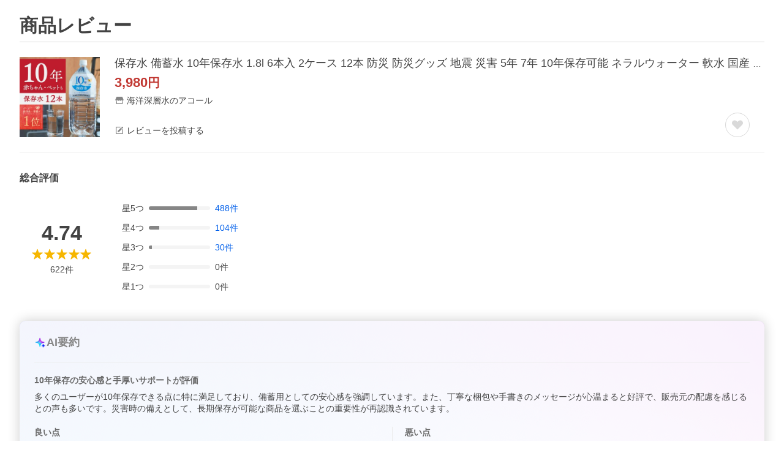

--- FILE ---
content_type: text/html; charset=utf-8
request_url: https://shopping.yahoo.co.jp/review/item/list?store_id=akol2&page_key=10118&sc_i=shopping-pc-web-list-ranking-crk2-itm
body_size: 47909
content:
<!DOCTYPE html><html lang="ja"><head><meta charSet="utf-8"/><script>
(function(w,d,s,l,i){w[l]=w[l]||[];w[l].push({'gtm.start':
new Date().getTime(),event:'gtm.js'});var f=d.getElementsByTagName(s)[0],
j=d.createElement(s),dl=l!='dataLayer'?'&l='+l:'';j.async=true;j.src=
'https://www.googletagmanager.com/gtm.js?id='+i+dl;f.parentNode.insertBefore(j,f);
})(window,document,'script','dataLayer','GTM-PWD7BRB8');
</script><title>保存水 備蓄水 10年保存水 1.8l 6本入 2ケース 12本 防災 防災グッズ 地震 災害 5年 7年 10年保存可能 ネラルウォーター 軟水 国産 海洋深層水 赤ちゃん ミルクのレビュー・口コミ - Yahoo!ショッピング - PayPayポイントがもらえる！ネット通販</title><meta http-equiv="X-UA-Compatible" content="IE=edge"/><meta name="viewport" content="width=1054"/><meta name="description" content="保存水 備蓄水 10年保存水 1.8l 6本入 2ケース 12本 防災 防災グッズ 地震 災害 5年 7年 10年保存可能 ネラルウォーター 軟水 国産 海洋深層水 赤ちゃん ミルクのレビュー・口コミ情報がご覧いただけます。ランキングや口コミも豊富なネット通販。PayPayも使えてさらにお得！スマホアプリも充実で毎日どこからでも気になる商品をその場でお求めいただけます。"/><meta name="keywords" content="レビュー,口コミ,クチコミ,くちこみ,口こみ,評価,感想,参考,評判,比較,人気,お取り寄せ,耳寄り情報,ショッピング,通販,買った,買いました"/><meta name="application-name" content="Yahoo!ショッピング"/><meta name="msapplication-tooltip" content="ネットで通販、オンラインショッピング"/><meta name="msapplication-starturl" content="https://shopping.yahoo.co.jp/"/><meta name="msapplication-navbutton-color" content="#FF8F2D"/><meta name="msapplication-task" content="name=カート/注文履歴; action-uri=https://order.shopping.yahoo.co.jp/cgi-bin/cart-form; icon-uri=https://s.yimg.jp/images/shp_front/img/components/common/ic/pin_shopping.ico"/><meta name="format-detection" content="telephone=no"/><link rel="shortcut icon" href="https://s.yimg.jp/c/icon/s/bsc/2.0/favicon.ico" type="image/vnd.microsoft.icon"/><link rel="icon" href="https://s.yimg.jp/c/icon/s/bsc/2.0/favicon.ico" type="image/vnd.microsoft.icon"/><link rel="apple-touch-icon" href="https://s.yimg.jp/images/ipn/wcb/shopping180.png"/><meta property="og:title" content="保存水 備蓄水 10年保存水 1.8l 6本入 2ケース 12本 防災 防災グッズ 地震 災害 5年 7年 10年保存可能 ネラルウォーター 軟水 国産 海洋深層水 赤ちゃん ミルクのレビュー・口コミ - Yahoo!ショッピング - PayPayポイントがもらえる！ネット通販"/><meta property="og:type" content="website"/><meta property="og:url" content="https://shopping.yahoo.co.jp/review/item/list?store_id=akol2&amp;page_key=10118"/><meta property="og:image" content="https://s.yimg.jp/images/shp_front/pc/front/images/common/img_og_01.png"/><meta property="og:site_name" content="Yahoo!ショッピング"/><meta property="og:description" content="保存水 備蓄水 10年保存水 1.8l 6本入 2ケース 12本 防災 防災グッズ 地震 災害 5年 7年 10年保存可能 ネラルウォーター 軟水 国産 海洋深層水 赤ちゃん ミルクのレビュー・口コミ情報がご覧いただけます。ランキングや口コミも豊富なネット通販。PayPayも使えてさらにお得！スマホアプリも充実で毎日どこからでも気になる商品をその場でお求めいただけます。"/><meta property="og:locale" content="ja_JP"/><meta property="fb:app_id" content="318715938194286"/><link rel="alternate" href="android-app://jp.co.yahoo.android.yshopping/yj-shopping/review/item/list?storeid=akol2&amp;pagekey=10118"/><link rel="canonical" href="https://shopping.yahoo.co.jp/review/item/list?store_id=akol2&amp;page_key=10118"/><link rel="stylesheet" href="https://s.yimg.jp/images/shp_shared_parts/v2/2.0.160/css/pc/style.css"/><script>
          var TLDataContext = {
            ual: {
              pageview : {"opttype":"pc","content_id":"","id_type":"shopping","nopv":"false","mtestid":"","ss_join_id":"","ss_join_id_type":""}
            }
          };
        </script><script async="" src="https://s.yimg.jp/images/ds/managed/1/managed-ual.min.js?tk=e8a95dd8-c2f5-45a4-911a-3524b82a6610&amp;service=shopping"></script><meta name="next-head-count" content="29"/><script id="yjsmhScript"></script><link rel="preload" href="https://s.yimg.jp/images/shp_hestia/review/prod/202510301032/_next/static/css/764.css" as="style"/><link rel="stylesheet" href="https://s.yimg.jp/images/shp_hestia/review/prod/202510301032/_next/static/css/764.css" data-n-p=""/><noscript data-n-css=""></noscript><script defer="" nomodule="" src="https://s.yimg.jp/images/shp_hestia/review/prod/202510301032/_next/static/chunks/polyfills-42372ed130431b0a.js"></script><script src="https://s.yimg.jp/images/shp-delivery/utils/1.1/ptahGlobalCommon.js" defer="" data-nscript="beforeInteractive"></script><script src="https://s.yimg.jp/images/ds/cl/ds-custom-logger-2.2.1.min.js" defer="" data-nscript="beforeInteractive"></script><script src="https://s.yimg.jp/images/shp_hestia/review/prod/202510301032/_next/static/chunks/272.js" defer=""></script><script src="https://s.yimg.jp/images/shp_hestia/review/prod/202510301032/_next/static/chunks/774.js" defer=""></script><script src="https://s.yimg.jp/images/shp_hestia/review/prod/202510301032/_next/static/chunks/179.js" defer=""></script><script src="https://s.yimg.jp/images/shp_hestia/review/prod/202510301032/_next/static/chunks/888.js" defer=""></script><script src="https://s.yimg.jp/images/shp_hestia/review/prod/202510301032/_next/static/chunks/982.js" defer=""></script><script src="https://s.yimg.jp/images/shp_hestia/review/prod/202510301032/_next/static/chunks/153.js" defer=""></script><script src="https://s.yimg.jp/images/shp_hestia/review/prod/202510301032/_next/static/chunks/499.js" defer=""></script><script src="https://s.yimg.jp/images/shp_hestia/review/prod/202510301032/_next/static/chunks/46.js" defer=""></script><script src="https://s.yimg.jp/images/shp_hestia/review/prod/202510301032/_next/static/chunks/432.js" defer=""></script><script src="https://s.yimg.jp/images/shp_hestia/review/prod/202510301032/_next/static/chunks/682.js" defer=""></script><script src="https://s.yimg.jp/images/shp_hestia/review/prod/202510301032/_next/static/chunks/237.js" defer=""></script><script src="https://s.yimg.jp/images/shp_hestia/review/prod/202510301032/_next/static/chunks/419.js" defer=""></script><script src="https://s.yimg.jp/images/shp_hestia/review/prod/202510301032/_next/static/chunks/451.js" defer=""></script><script src="https://s.yimg.jp/images/shp_hestia/review/prod/202510301032/_next/static/chunks/620.js" defer=""></script><script src="https://s.yimg.jp/images/shp_hestia/review/prod/202510301032/_next/static/chunks/882.js" defer=""></script><script src="https://s.yimg.jp/images/shp_hestia/review/prod/202510301032/_next/static/chunks/764.js" defer=""></script><script src="https://s.yimg.jp/images/shp_hestia/review/prod/202510301032/_next/static/chunks/537.js" defer=""></script><script src="https://s.yimg.jp/images/shp_hestia/review/prod/202510301032/_next/static/202510301032/_buildManifest.js" defer=""></script><script src="https://s.yimg.jp/images/shp_hestia/review/prod/202510301032/_next/static/202510301032/_ssgManifest.js" defer=""></script></head><body><div id="wrapper"><div id="__next"><noscript><iframe src="https://www.googletagmanager.com/ns.html?id=GTM-PWD7BRB8" height="0" width="0" style="display:none;visibility:hidden"></iframe></noscript><script>
        if (typeof YAHOO == 'undefined') {
          var YAHOO = {};
          YAHOO.JP = {};
          YAHOO.JP.shp = {};
        } else if (typeof YAHOO.JP == 'undefined') {
          YAHOO.JP = {};
          YAHOO.JP.shp = {};
        } else if (typeof YAHOO.JP.shp == 'undefined') {
          YAHOO.JP.shp = {};
        }
        YAHOO.JP.shp.data = {"status":{"cross_device_id":"","device":1,"login":false}};
      </script><div class="PageFrame style_ReviewTemplate__mRFNO"><header class="PageFrame__header"><div class="CenteredContainer"><shp-masthead ssr="true"><div><div class="front-delivery-display" data-ui-library-version="2.0.213" style="display:none"><link rel="stylesheet" href="https://s.yimg.jp/images/shp_shared_parts/v2/2.0.213/css/__scoped__/_frontDelivery/pc/style.css"/><div class="Masthead____20213 front-delivery-reset____20213"><div class="Masthead__body____20213" id="msthd"><div class="Masthead__logo____20213"><a href="https://shopping.yahoo.co.jp/" class="Masthead__logoLink____20213" data-cl-params="_cl_link:logo;_cl_position:0"><img src="https://s.yimg.jp/c/logo/f/2.0/shopping_r_34_2x.png" alt="Yahoo!ショッピング" width="238" height="34" class="ServiceLogo____20213 ServiceLogo--shopping____20213"/></a></div><div class="Masthead__mainBox____20213"><p>IDでもっと便利に<a href="https://account.edit.yahoo.co.jp/registration?.src=shp&amp;.done=" rel="nofollow" data-cl-params="_cl_link:account;_cl_position:1"><em>新規取得</em></a></p><p><a href="https://login.yahoo.co.jp/config/login?.src=shp&amp;.intl=jp&amp;.done=" rel="nofollow" data-cl-params="_cl_link:account;_cl_position:2"><em>ログイン</em></a></p></div><div class="Masthead__linkBox____20213"><ul class="Masthead__links____20213"><li class="Masthead__link____20213 Masthead__link--emphasis____20213"><a href="https://www.yahoo.co.jp/" data-cl-params="_cl_link:common;_cl_position:0">Yahoo! JAPAN</a></li><li class="Masthead__link____20213"><a href="https://business-ec.yahoo.co.jp/shopping/" data-cl-params="_cl_link:common;_cl_position:1">無料でお店を開こう！</a></li><li class="Masthead__link____20213"><a href="https://support.yahoo-net.jp/PccShopping/s/" data-cl-params="_cl_link:common;_cl_position:2">ヘルプ</a></li></ul></div></div></div></div></div></shp-masthead><div class=""><div id="TEMPLA_EMG"></div></div><shp-message-header ssr="true"><div></div></shp-message-header><shp-search-header ssr="true"><div><div class="front-delivery-display" data-ui-library-version="2.0.213" style="display:none"><link rel="stylesheet" href="https://s.yimg.jp/images/shp_shared_parts/v2/2.0.213/css/__scoped__/_frontDelivery/pc/style.css"/><div class="SearchHeader____20213 front-delivery-reset____20213"><div class="SearchHeader__main____20213"><div class="SearchHeader__item____20213"><div class="SearchHeader__searchBoxWrapper____20213"><div class="SearchBox____20213"><form id="h_srch" class="SearchBox__form____20213" role="search" action="https://shopping.yahoo.co.jp/search"><div class="SearchBox__main____20213 SearchBox__main--gray____20213"><input type="search" placeholder="何をお探しですか？" name="p" autoComplete="off" aria-label="検索キーワード" class="SearchBox__inputField____20213" value=""/><div class="SearchBox__optionTriggerWrapper____20213"><button type="button" class="Button____20213 Button--blackTransparent____20213 SearchBox__optionTrigger____20213" data-cl-params="_cl_link:srchcond;_cl_position:0"><span><span class="SearchBox__optionButton____20213"><svg width="48" height="48" viewBox="0 0 48 48" aria-hidden="true" class="Symbol____20213 SearchBox__optionIcon____20213"><path fill-rule="evenodd" clip-rule="evenodd" d="M36 22H26V12c0-1.104-.896-2-2-2s-2 .896-2 2v10H12c-1.104 0-2 .896-2 2s.896 2 2 2h10v10c0 1.104.896 2 2 2s2-.896 2-2V26h10c1.104 0 2-.896 2-2s-.896-2-2-2Z"></path></svg><span class="SearchBox__optionText____20213">こだわり条件</span></span></span></button></div><div class="SearchBox__submitButtonWrapper____20213"><button type="submit" class="Button____20213 Button--blackTransparent____20213 SearchBox__submitButton____20213"><span><svg width="48" height="48" viewBox="0 0 48 48" role="img" aria-label="検索する" class="Symbol____20213 SearchBox__searchIcon____20213"><path fill-rule="evenodd" clip-rule="evenodd" d="M21 32c-6.075 0-11-4.925-11-11s4.925-11 11-11 11 4.925 11 11-4.925 11-11 11Zm20.414 6.586-8.499-8.499C34.842 27.563 36 24.421 36 21c0-8.284-6.716-15-15-15-8.284 0-15 6.716-15 15 0 8.284 6.716 15 15 15 3.42 0 6.563-1.157 9.086-3.085l8.5 8.499c.781.781 2.047.781 2.828 0 .781-.781.781-2.047 0-2.828Z"></path></svg></span></button></div></div><input type="hidden" name="aq" value=""/><input type="hidden" name="oq" value=""/><input type="hidden" name="sc_i" value="shp_pc_top_searchBox"/></form></div></div><ul id="h_nav" class="SearchHeader__nav____20213"><li class="SearchHeader__navItem____20213"><div role="status" style="visibility:hidden" class="SearchHeader__addedItems____20213"><div role="img" class="SearchHeader__addedItemsImage____20213"><div style="visibility:hidden" class="SearchHeader__addedItem____20213 SearchHeader__addedItem--first____20213" aria-hidden="true"><p class="SearchHeader__addedItemMessage____20213">カートに追加しました</p><div class="SearchHeader__addedItemBody____20213"></div></div><div style="visibility:hidden" class="SearchHeader__addedItem____20213 SearchHeader__addedItem--second____20213"></div><div style="visibility:hidden" class="SearchHeader__addedItem____20213 SearchHeader__addedItem--third____20213"></div></div></div><a href="https://order.shopping.yahoo.co.jp/cgi-bin/cart-form?sc_i=shp_pc_top_searchBox_cart" class="SearchHeader__navItemInner____20213" rel="nofollow" aria-label="カート" data-cl-params="_cl_link:cart;_cl_position:0"><svg width="48" height="48" viewBox="0 0 48 48" aria-hidden="true" class="Symbol____20213 SearchHeader__navItemIcon____20213"><path d="M7 6c-1.1046 0-2 .8954-2 2s.8954 2 2 2h2.7944l4.1232 15.3879c.0161.0602.0348.119.0559.1763l-1.3888 4.5425c-.2002.6549-.0478 1.3334.3486 1.8316C13.2695 32.57 13.9345 33 14.7 33h22c1.1046 0 2-.8954 2-2s-.8954-2-2-2H17.1059l.9172-3H36.7c1.0541 0 1.9178-.8155 1.9945-1.85a2.5028 2.5028 0 0 0 .0155-.0486l3.216-10.5193c.323-1.0563-.2715-2.1744-1.3278-2.4974A1.9963 1.9963 0 0 0 39.9005 11H14.2034l-.8221-3.0682a2.01 2.01 0 0 0-.1217-.3337C13.0736 6.6861 12.2669 6 11.3 6H7ZM18 42c2.2091 0 4-1.7909 4-4 0-2.2091-1.7909-4-4-4-2.2091 0-4 1.7909-4 4 0 2.2091 1.7909 4 4 4ZM38 38c0 2.2091-1.7909 4-4 4-2.2091 0-4-1.7909-4-4 0-2.2091 1.7909-4 4-4 2.2091 0 4 1.7909 4 4Z"></path></svg><span aria-hidden="true" class="SearchHeader__navItemText____20213">カート</span></a></li><li class="SearchHeader__navItem____20213"><a href="https://shopping.yahoo.co.jp/my/wishlist/item?sc_i=shp_pc_top_searchBox_watchlist" class="SearchHeader__navItemInner____20213" rel="nofollow" data-cl-params="_cl_link:fav;_cl_position:0"><svg width="48" height="48" viewBox="0 0 48 48" aria-hidden="true" class="Symbol____20213 SearchHeader__navItemIcon____20213"><path fill-rule="evenodd" clip-rule="evenodd" d="M39.4013 11.5708c-3.465-3.428-9.084-3.428-12.55 0l-2.851 2.82-2.852-2.82c-3.465-3.428-9.084-3.428-12.55 0-3.465 3.425-3.465 8.981 0 12.407l2.853 2.821-.001.001 12.195 12.055c.195.194.514.194.71 0l1.04-1.029c.001 0 .001 0 .001-.001l11.153-11.025-.001-.001 2.853-2.821c3.465-3.426 3.465-8.982 0-12.407Z"></path></svg><span class="SearchHeader__navItemText____20213">お気に入り</span></a></li><li class="SearchHeader__navItem____20213"><a href="https://odhistory.shopping.yahoo.co.jp/cgi-bin/history-list?sc_i=shp_pc_top_searchBox_order_history" class="SearchHeader__navItemInner____20213" rel="nofollow" data-cl-params="_cl_link:ordhist;_cl_position:0"><svg width="48" height="48" viewBox="0 0 48 48" aria-hidden="true" class="Symbol____20213 SearchHeader__navItemIcon____20213"><path d="M9.1322 26C10.11 33.3387 16.3938 39 24 39c8.2843 0 15-6.7157 15-15S32.2843 9 24 9c-4.6514 0-8.8083 2.1171-11.5596 5.4404l2.8525 2.8525c.63.63.1838 1.7071-.7071 1.7071H6c-.5523 0-1-.4477-1-1V9.4142c0-.8909 1.0771-1.337 1.7071-.707l2.895 2.8948C13.0862 7.5593 18.2442 5 24 5c10.4934 0 19 8.5066 19 19s-8.5066 19-19 19c-9.8179 0-17.8966-7.4467-18.896-17h4.0282Z"></path><path d="M29.8653 17.1217c.3174-.6951.0599-1.5306-.6153-1.9205-.7174-.4142-1.6348-.1684-2.049.5491l-3.2012 5.5437-3.2008-5.5437-.0781-.1217c-.4433-.6224-1.2957-.8172-1.9709-.4274-.7174.4142-.9632 1.3316-.549 2.0491L21.5208 23h-1.9537C18.7015 23 18 23.6715 18 24.5s.7015 1.5 1.5671 1.5h2.9327v1h-2.9327C18.7015 27 18 27.6715 18 28.5s.7015 1.5 1.5671 1.5h2.9327l.0002 3.5c0 .829.671 1.5 1.5 1.5s1.5-.671 1.5-1.5l-.0002-3.5h2.9333c.8655 0 1.567-.6715 1.567-1.5s-.7015-1.5-1.567-1.5h-2.9333v-1h2.9333c.8655 0 1.567-.6715 1.567-1.5s-.7015-1.5-1.567-1.5h-1.9543l3.3202-5.7497.0663-.1286Z"></path></svg><span class="SearchHeader__navItemText____20213">注文履歴</span></a></li><li class="SearchHeader__navItem____20213"><a href="https://shopping.yahoo.co.jp/my/new?sc_i=shp_pc_top_searchBox_newinfo" class="SearchHeader__navItemInner____20213" rel="nofollow" aria-label="新着情報" data-cl-params="_cl_link:newinfo;_cl_position:0"><svg width="48" height="48" viewBox="0 0 48 48" aria-hidden="true" class="Symbol____20213 SearchHeader__navItemIcon____20213"><path d="m40.7925 32.314.1401.1172c1.453 1.218 1.25 2.751.413 3.745-.838.993-2.35.824-2.35.824H9.0046s-1.512.169-2.35-.824c-.837-.994-1.04-2.527.413-3.745l.14-.1172c1.45-1.2123 3.5398-2.9597 5.219-7.2088.691-1.7477.9939-4.1123 1.3039-6.5333.4685-3.6573.9534-7.4435 2.8181-9.4267 3.217-3.42 7.451-3.14 7.451-3.14s4.235-.28 7.452 3.14c1.8646 1.9832 2.3495 5.7694 2.818 9.4267.3101 2.421.6129 4.7856 1.304 6.5333 1.6791 4.2491 3.7689 5.9965 5.2189 7.2088ZM23.9999 42.005c-2.052 0-3.81-1.237-4.581-3.005h9.162c-.77 1.768-2.529 3.005-4.581 3.005Z"></path></svg><span aria-hidden="true" class="SearchHeader__navItemText____20213">新着情報</span></a></li><li class="SearchHeader__navItem____20213"><a href="https://shopping.yahoo.co.jp/my?sc_i=shp_pc_top_searchBox_my" class="SearchHeader__navItemInner____20213" rel="nofollow" data-cl-params="_cl_link:myshp;_cl_position:0"><svg width="48" height="48" viewBox="0 0 48 48" aria-hidden="true" class="Symbol____20213 SearchHeader__navItemIcon____20213"><path fill-rule="evenodd" clip-rule="evenodd" d="M21.9997 28.0001a39.938 39.938 0 0 1 4.001.2042L26.0001 42l-18.9944.0001c-.593 0-1.058-.527-1.001-1.144l.0516-.5166c.0098-.0923.0203-.1875.0314-.2853l.075-.6171c.014-.1075.0286-.2172.044-.3289l.1021-.691c.3915-2.486 1.1519-5.6067 2.593-7.0861 2.186-2.2467 7.135-3.0716 11.0379-3.2761l.7187-.0313.6885-.0179c.2239-.0039.4418-.0057.6528-.0057ZM40.5001 39c.8285 0 1.5.6716 1.5 1.5s-.6715 1.5-1.5 1.5h-11c-.8284 0-1.5-.6716-1.5-1.5s.6716-1.5 1.5-1.5h11Zm0-5c.8285 0 1.5.6716 1.5 1.5s-.6715 1.5-1.5 1.5h-11c-.8284 0-1.5-.6716-1.5-1.5s.6716-1.5 1.5-1.5h11Zm0-5c.8285 0 1.5.6716 1.5 1.5s-.6715 1.5-1.5 1.5h-11c-.8284 0-1.5-.6716-1.5-1.5s.6716-1.5 1.5-1.5h11Zm-18.5-23c4.418 0 8 3.996 8 8.918 0 4.922-2.864 11.082-8 11.082-5.226 0-8-6.16-8-11.082 0-4.922 3.581-8.918 8-8.918Z"></path></svg><span class="SearchHeader__navItemText____20213">マイページ</span></a></li></ul></div></div></div></div></div></shp-search-header></div></header><main class="PageFrame__main style_ReviewTemplate__main__dnpE4"><div class="CenteredContainer"><div class="style_PageTitle__8V374 style_ReviewTemplate__pageTitle__hx36l"><h1 class="style_PageTitle__text__XNbPf">商品レビュー</h1></div><div id="itmrvw"><div class="style_ItemInfo__vCBRp"><div class="style_ItemDetail__NLufV"><a href="https://store.shopping.yahoo.co.jp/akol2/10118.html" data-cl-params="_cl_link:img;_cl_position:0;" class="style_ItemDetail__itemImageLink__XLxQs"><img src="https://item-shopping.c.yimg.jp/i/j/akol2_10118" width="131" height="131" alt="保存水 備蓄水 10年保存水 1.8l 6本入 2ケース 12本 防災 防災グッズ 地震 災害 5年 7年 10年保存可能 ネラルウォーター 軟水 国産 海洋深層水 赤ちゃん ミルク" class="style_ItemDetail__itemImage__R_j_8"/></a><div class="style_ItemDetail__body__Ll0K8"><div class="style_ItemDetail__bodyTop__pCU_r"><p class="style_ItemDetail__itemName__vkSWH"><a class="style_ItemDetail__itemNameText__25H6f" href="https://store.shopping.yahoo.co.jp/akol2/10118.html" data-cl-params="_cl_link:title;_cl_position:0;">保存水 備蓄水 10年保存水 1.8l 6本入 2ケース 12本 防災 防災グッズ 地震 災害 5年 7年 10年保存可能 ネラルウォーター 軟水 国産 海洋深層水 赤ちゃん ミルク</a></p><p class="style_ItemDetail__itemPrice__PiM8z"><span class="style_ItemDetail__itemPriceDetail__xrmU6">3,980</span>円</p><p><a class="style_ItemDetail__storeName__uZ34y" href="https://store.shopping.yahoo.co.jp/akol2" data-cl-params="_cl_link:store;_cl_position:0;"><svg width="48" height="48" viewBox="0 0 48 48" aria-hidden="true" class="Symbol style_ItemDetail__symbol__PqZsx"><path fill-rule="evenodd" clip-rule="evenodd" d="M10 42a2 2 0 0 1-2-2V28h4v10h24V28h4v12a2 2 0 0 1-1.85 2H10Zm33.58-23L38 6H10L4.42 19A4.98 4.98 0 0 0 9 26a5 5 0 0 0 5-5 5 5 0 0 0 10 0 5 5 0 0 0 10 0 5 5 0 1 0 9.58-2Z"></path></svg><span class="style_ItemDetail__storeNameText__tebrG">海洋深層水のアコール</span></a></p></div><div class="style_ItemDetail__bodyBottom__83by4"><p><a class="style_ItemDetail__postReviewLink__CHiL4" href="https://shopping.yahoo.co.jp/review/contribution/list#review_category" data-cl-params="_cl_link:ohrev;_cl_position:0;"><svg width="48" height="48" viewBox="0 0 48 48" aria-hidden="true" class="Symbol style_ItemDetail__symbol__PqZsx"><path d="M38 20.5V38H10V10h17.5l4-4H10c-2.2 0-4 1.8-4 4v28c0 2.2 1.8 4 4 4h28c2.2 0 4-1.8 4-4V16.5l-4 4Z"></path><path d="M16 31.58c0 .21.22.39.43.39l5.11.02L37 16.47 31.51 11 16 26.55v5.03ZM41.07 7.98a3.07 3.07 0 0 1 0 4.32L38.38 15 33 9.6l2.69-2.7a3.03 3.03 0 0 1 4.3 0l1.08 1.08Z"></path></svg><span>レビューを投稿する</span></a></p><button aria-label="お気に入りから削除" type="button" class="style_ItemDetail__favoriteButton__wsxw_ style_ItemDetail__favoriteButton--added__t241G style_ItemDetail__favoriteButton--none__F7MCy" data-cl-params="_cl_link:fav;_cl_position:0;"><svg width="48" height="48" viewBox="0 0 48 48" aria-hidden="true" class="Symbol"><path fill-rule="evenodd" clip-rule="evenodd" d="M39.4 11.57a8.94 8.94 0 0 0-12.55 0L24 14.4l-2.85-2.82a8.94 8.94 0 0 0-12.55 0 8.7 8.7 0 0 0 0 12.4l2.85 2.83 12.2 12.05c.2.2.51.2.7 0l1.05-1.02L36.55 26.8l2.85-2.82a8.7 8.7 0 0 0 0-12.4Z"></path></svg></button><button aria-label="お気に入りに追加" type="button" class="style_ItemDetail__favoriteButton__wsxw_" data-cl-params="_cl_link:fav;_cl_position:0;ext_act:item_fav;"><svg width="48" height="48" viewBox="0 0 48 48" aria-hidden="true" class="Symbol"><path fill-rule="evenodd" clip-rule="evenodd" d="M39.4 11.57a8.94 8.94 0 0 0-12.55 0L24 14.4l-2.85-2.82a8.94 8.94 0 0 0-12.55 0 8.7 8.7 0 0 0 0 12.4l2.85 2.83 12.2 12.05c.2.2.51.2.7 0l1.05-1.02L36.55 26.8l2.85-2.82a8.7 8.7 0 0 0 0-12.4Z"></path></svg></button></div></div></div><div class="style_ReviewFrame__n4wP1"><div class="style_ReviewSummary__UxDMj"><div class="style_ReviewSummary__title__MXECF"><p class="style_ReviewSummary__titleText__DwMjh">総合評価</p></div><div class="style_ReviewSummary__main__J6JiL"><div class="style_ReviewSummary__mainLeft__eLLwb"><p class="style_ReviewSummary__average__RHx3G">4.74</p><span class="Review style_ReviewSummary__star__1P_RJ"><span class="Review__stars" role="img" aria-label="5点中5点の評価"><span class="Review__starWrapper"><span class="Review__star Review__star--colored"><svg width="48" height="48" viewBox="0 0 48 48" aria-hidden="true" class="Symbol"><path fill-rule="evenodd" clip-rule="evenodd" d="M34.66 42.56 24 34.86l-10.65 7.7a1.04 1.04 0 0 1-1.24 0 1.06 1.06 0 0 1-.38-1.2l4.1-12.57-10.44-8.5c-.35-.28-.48-.79-.33-1.21.15-.42.54-.75.99-.75h12.86L23 6.68c.15-.42.54-.68.99-.68.44 0 .84.25.99.67l4.1 11.66h12.86c.45 0 .84.33.99.75.15.42.02.91-.33 1.2l-10.43 8.5 4.08 12.58a1.07 1.07 0 0 1-1 1.4c-.2 0-.42-.07-.6-.2Z"></path></svg></span></span><span class="Review__starWrapper"><span class="Review__star Review__star--colored"><svg width="48" height="48" viewBox="0 0 48 48" aria-hidden="true" class="Symbol"><path fill-rule="evenodd" clip-rule="evenodd" d="M34.66 42.56 24 34.86l-10.65 7.7a1.04 1.04 0 0 1-1.24 0 1.06 1.06 0 0 1-.38-1.2l4.1-12.57-10.44-8.5c-.35-.28-.48-.79-.33-1.21.15-.42.54-.75.99-.75h12.86L23 6.68c.15-.42.54-.68.99-.68.44 0 .84.25.99.67l4.1 11.66h12.86c.45 0 .84.33.99.75.15.42.02.91-.33 1.2l-10.43 8.5 4.08 12.58a1.07 1.07 0 0 1-1 1.4c-.2 0-.42-.07-.6-.2Z"></path></svg></span></span><span class="Review__starWrapper"><span class="Review__star Review__star--colored"><svg width="48" height="48" viewBox="0 0 48 48" aria-hidden="true" class="Symbol"><path fill-rule="evenodd" clip-rule="evenodd" d="M34.66 42.56 24 34.86l-10.65 7.7a1.04 1.04 0 0 1-1.24 0 1.06 1.06 0 0 1-.38-1.2l4.1-12.57-10.44-8.5c-.35-.28-.48-.79-.33-1.21.15-.42.54-.75.99-.75h12.86L23 6.68c.15-.42.54-.68.99-.68.44 0 .84.25.99.67l4.1 11.66h12.86c.45 0 .84.33.99.75.15.42.02.91-.33 1.2l-10.43 8.5 4.08 12.58a1.07 1.07 0 0 1-1 1.4c-.2 0-.42-.07-.6-.2Z"></path></svg></span></span><span class="Review__starWrapper"><span class="Review__star Review__star--colored"><svg width="48" height="48" viewBox="0 0 48 48" aria-hidden="true" class="Symbol"><path fill-rule="evenodd" clip-rule="evenodd" d="M34.66 42.56 24 34.86l-10.65 7.7a1.04 1.04 0 0 1-1.24 0 1.06 1.06 0 0 1-.38-1.2l4.1-12.57-10.44-8.5c-.35-.28-.48-.79-.33-1.21.15-.42.54-.75.99-.75h12.86L23 6.68c.15-.42.54-.68.99-.68.44 0 .84.25.99.67l4.1 11.66h12.86c.45 0 .84.33.99.75.15.42.02.91-.33 1.2l-10.43 8.5 4.08 12.58a1.07 1.07 0 0 1-1 1.4c-.2 0-.42-.07-.6-.2Z"></path></svg></span></span><span class="Review__starWrapper"><span class="Review__star Review__star--colored"><svg width="48" height="48" viewBox="0 0 48 48" aria-hidden="true" class="Symbol"><path fill-rule="evenodd" clip-rule="evenodd" d="M34.66 42.56 24 34.86l-10.65 7.7a1.04 1.04 0 0 1-1.24 0 1.06 1.06 0 0 1-.38-1.2l4.1-12.57-10.44-8.5c-.35-.28-.48-.79-.33-1.21.15-.42.54-.75.99-.75h12.86L23 6.68c.15-.42.54-.68.99-.68.44 0 .84.25.99.67l4.1 11.66h12.86c.45 0 .84.33.99.75.15.42.02.91-.33 1.2l-10.43 8.5 4.08 12.58a1.07 1.07 0 0 1-1 1.4c-.2 0-.42-.07-.6-.2Z"></path></svg></span></span></span></span><p class="style_ReviewSummary__reviewCount__i7a9A"><span>622<!-- -->件</span></p></div><div><ul class="style_ReviewSummary__rateCountList__ZN0H3"><li><a class="style_ReviewSummary__rateCountListItem___8CsF" data-cl-params="_cl_link:itmrvwal;_cl_position:5;" href="#itmrvlst"><span class="style_ReviewSummary__rateCountListItemText__i8yZg">星<!-- -->5<!-- -->つ</span><div class="style_ReviewSummary__progress__Oh4HN"><div class="style_ReviewSummary__progressBackground__BeM78"><div class="style_ReviewSummary__progressBar__7IjsN" style="width:79%"></div></div></div><span>488<!-- -->件</span></a></li><li><a class="style_ReviewSummary__rateCountListItem___8CsF" data-cl-params="_cl_link:itmrvwal;_cl_position:4;" href="#itmrvlst"><span class="style_ReviewSummary__rateCountListItemText__i8yZg">星<!-- -->4<!-- -->つ</span><div class="style_ReviewSummary__progress__Oh4HN"><div class="style_ReviewSummary__progressBackground__BeM78"><div class="style_ReviewSummary__progressBar__7IjsN" style="width:17%"></div></div></div><span>104<!-- -->件</span></a></li><li><a class="style_ReviewSummary__rateCountListItem___8CsF" data-cl-params="_cl_link:itmrvwal;_cl_position:3;" href="#itmrvlst"><span class="style_ReviewSummary__rateCountListItemText__i8yZg">星<!-- -->3<!-- -->つ</span><div class="style_ReviewSummary__progress__Oh4HN"><div class="style_ReviewSummary__progressBackground__BeM78"><div class="style_ReviewSummary__progressBar__7IjsN" style="width:5%"></div></div></div><span>30<!-- -->件</span></a></li><li><span class="style_ReviewSummary__rateCountListItem___8CsF"><span class="style_ReviewSummary__rateCountListItemText__i8yZg">星<!-- -->2<!-- -->つ</span><div class="style_ReviewSummary__progress__Oh4HN"><div class="style_ReviewSummary__progressBackground__BeM78"><div class="style_ReviewSummary__progressBar__7IjsN" style="width:0%"></div></div></div><span>0<!-- -->件</span></span></li><li><span class="style_ReviewSummary__rateCountListItem___8CsF"><span class="style_ReviewSummary__rateCountListItemText__i8yZg">星<!-- -->1<!-- -->つ</span><div class="style_ReviewSummary__progress__Oh4HN"><div class="style_ReviewSummary__progressBackground__BeM78"><div class="style_ReviewSummary__progressBar__7IjsN" style="width:0%"></div></div></div><span>0<!-- -->件</span></span></li></ul></div></div></div></div></div><div class="style_AiReviewsSummary__5x0dN"><div class="style_AiReviewsSummary__main__atto3"><h3 class="style_AiReviewsSummary__title__6h6Xc"><img src="https://s.yimg.jp/images/shp_front/designAssets/symbols/GenerativeAiGradation.png" width="20" height="20" alt="AI要約"/>AI要約</h3><div class="style_AiReviewsSummary__content__b0xlb"><div class="style_AiReviewsSummary__text__PUktX"><span class="style_AiReviewsSummary__textTitle__PlHmZ">10年保存の安心感と手厚いサポートが評価</span><span>多くのユーザーが10年保存できる点に特に満足しており、備蓄用としての安心感を強調しています。また、丁寧な梱包や手書きのメッセージが心温まると好評で、販売元の配慮を感じるとの声も多いです。災害時の備えとして、長期保存が可能な商品を選ぶことの重要性が再認識されています。</span></div><div class="style_AiReviewsSummary__description__Gmxy4 style_AiReviewsSummary__description--bothTag__E8zBi"><span class="style_AiReviewsSummary__descriptionTitle__lObPj">良い点</span><ul class="style_AiReviewsSummary__tags__ca_GP"><li class="style_AiReviewsSummary__tag__2rWfi">10年保存</li><li class="style_AiReviewsSummary__tag__2rWfi">丁寧な梱包</li><li class="style_AiReviewsSummary__tag__2rWfi">心温まるメッセージ</li><li class="style_AiReviewsSummary__tag__2rWfi">コストパフォーマンス</li><li class="style_AiReviewsSummary__tag__2rWfi">安心感</li></ul></div><div class="style_AiReviewsSummary__description__Gmxy4 style_AiReviewsSummary__description--withBorder__OH7l3"><span class="style_AiReviewsSummary__descriptionTitle__lObPj">悪い点</span><ul class="style_AiReviewsSummary__tags__ca_GP"><li class="style_AiReviewsSummary__tag__2rWfi">ダンボールの厚さ</li><li class="style_AiReviewsSummary__tag__2rWfi">手紙の不要感</li><li class="style_AiReviewsSummary__tag__2rWfi">味の評価未確認</li><li class="style_AiReviewsSummary__tag__2rWfi">配送遅延</li><li class="style_AiReviewsSummary__tag__2rWfi">チラシの無駄</li></ul></div></div></div><span class="style_AiReviewsSummary__note__T6A91"><svg width="48" height="48" viewBox="0 0 48 48" aria-hidden="true" class="Symbol"><path d="M24 17a2 2 0 1 0 0-4 2 2 0 0 0 0 4ZM28 32h-2V20.5a.5.5 0 0 0-.5-.5H20a1 1 0 0 0 0 2h2v10h-2a1 1 0 0 0 0 2h8a1 1 0 0 0 0-2Z"></path><path fill-rule="evenodd" clip-rule="evenodd" d="M44 24a20 20 0 1 1-40 0 20 20 0 0 1 40 0Zm-4 0a16 16 0 1 1-32 0 16 16 0 0 1 32 0Z"></path></svg>AI回答の正確性や商品の効果は保証されません（<button type="button" class="style_AiReviewsSummary__openModalText__goLLp" data-cl-params="_cl_link:ai_wrm;_cl_position:0;">その他の注意点</button>）</span></div></div><div id="rvwpick" class="style_PickUpReview__HVs6T"><p class="style_PickUpReview__title__sFhCs">ピックアップレビュー</p><div class="style_ReviewDetail__tyiy7" data-review-id="4748a827-c967-4dc9-82f9-ac6c38870d11" data-review-createtime="2025-10-21T04:35:21+09:00"><div class="style_ReviewDetail__heading__M93hp"><p class="style_ReviewDetail__reviewTitle__Px1YN">防災用の備蓄水が5年経過したので購入し…</p><p class="style_ReviewDetail__postedTime___f8K1">2025/10/21</p></div><div class="style_ReviewDetail__heading__M93hp"><span class="Review style_ReviewDetail__reviewStar__O7ScI"><span class="Review__stars" role="img" aria-label="5点中5点の評価"><span class="Review__starWrapper"><span class="Review__star Review__star--colored"><svg width="48" height="48" viewBox="0 0 48 48" aria-hidden="true" class="Symbol"><path fill-rule="evenodd" clip-rule="evenodd" d="M34.66 42.56 24 34.86l-10.65 7.7a1.04 1.04 0 0 1-1.24 0 1.06 1.06 0 0 1-.38-1.2l4.1-12.57-10.44-8.5c-.35-.28-.48-.79-.33-1.21.15-.42.54-.75.99-.75h12.86L23 6.68c.15-.42.54-.68.99-.68.44 0 .84.25.99.67l4.1 11.66h12.86c.45 0 .84.33.99.75.15.42.02.91-.33 1.2l-10.43 8.5 4.08 12.58a1.07 1.07 0 0 1-1 1.4c-.2 0-.42-.07-.6-.2Z"></path></svg></span></span><span class="Review__starWrapper"><span class="Review__star Review__star--colored"><svg width="48" height="48" viewBox="0 0 48 48" aria-hidden="true" class="Symbol"><path fill-rule="evenodd" clip-rule="evenodd" d="M34.66 42.56 24 34.86l-10.65 7.7a1.04 1.04 0 0 1-1.24 0 1.06 1.06 0 0 1-.38-1.2l4.1-12.57-10.44-8.5c-.35-.28-.48-.79-.33-1.21.15-.42.54-.75.99-.75h12.86L23 6.68c.15-.42.54-.68.99-.68.44 0 .84.25.99.67l4.1 11.66h12.86c.45 0 .84.33.99.75.15.42.02.91-.33 1.2l-10.43 8.5 4.08 12.58a1.07 1.07 0 0 1-1 1.4c-.2 0-.42-.07-.6-.2Z"></path></svg></span></span><span class="Review__starWrapper"><span class="Review__star Review__star--colored"><svg width="48" height="48" viewBox="0 0 48 48" aria-hidden="true" class="Symbol"><path fill-rule="evenodd" clip-rule="evenodd" d="M34.66 42.56 24 34.86l-10.65 7.7a1.04 1.04 0 0 1-1.24 0 1.06 1.06 0 0 1-.38-1.2l4.1-12.57-10.44-8.5c-.35-.28-.48-.79-.33-1.21.15-.42.54-.75.99-.75h12.86L23 6.68c.15-.42.54-.68.99-.68.44 0 .84.25.99.67l4.1 11.66h12.86c.45 0 .84.33.99.75.15.42.02.91-.33 1.2l-10.43 8.5 4.08 12.58a1.07 1.07 0 0 1-1 1.4c-.2 0-.42-.07-.6-.2Z"></path></svg></span></span><span class="Review__starWrapper"><span class="Review__star Review__star--colored"><svg width="48" height="48" viewBox="0 0 48 48" aria-hidden="true" class="Symbol"><path fill-rule="evenodd" clip-rule="evenodd" d="M34.66 42.56 24 34.86l-10.65 7.7a1.04 1.04 0 0 1-1.24 0 1.06 1.06 0 0 1-.38-1.2l4.1-12.57-10.44-8.5c-.35-.28-.48-.79-.33-1.21.15-.42.54-.75.99-.75h12.86L23 6.68c.15-.42.54-.68.99-.68.44 0 .84.25.99.67l4.1 11.66h12.86c.45 0 .84.33.99.75.15.42.02.91-.33 1.2l-10.43 8.5 4.08 12.58a1.07 1.07 0 0 1-1 1.4c-.2 0-.42-.07-.6-.2Z"></path></svg></span></span><span class="Review__starWrapper"><span class="Review__star Review__star--colored"><svg width="48" height="48" viewBox="0 0 48 48" aria-hidden="true" class="Symbol"><path fill-rule="evenodd" clip-rule="evenodd" d="M34.66 42.56 24 34.86l-10.65 7.7a1.04 1.04 0 0 1-1.24 0 1.06 1.06 0 0 1-.38-1.2l4.1-12.57-10.44-8.5c-.35-.28-.48-.79-.33-1.21.15-.42.54-.75.99-.75h12.86L23 6.68c.15-.42.54-.68.99-.68.44 0 .84.25.99.67l4.1 11.66h12.86c.45 0 .84.33.99.75.15.42.02.91-.33 1.2l-10.43 8.5 4.08 12.58a1.07 1.07 0 0 1-1 1.4c-.2 0-.42-.07-.6-.2Z"></path></svg></span></span></span><span class="Review__average" aria-hidden="true">5</span></span><a href="https://shopping.yahoo.co.jp/review/user?pd=OVnfWxrZVI31WEgkePMjsejKaDzi6JTSHRY1dQkz06Q5thNd00" class="style_ReviewDetail__userName__XHb34" data-cl-params="_cl_link:rvw;_cl_position:0;cmt_id:4748a827-c967-4dc9-82f9-ac6c38870d11;">nmd********<!-- -->さん</a></div><div class="style_ReviewDetail__main__AOmpI"><p class="style_ReviewDetail__reviewBody__uzkwW">防災用の備蓄水が5年経過したので購入しました。ローリングストックが10年間になり助かりました。また安いお値段なのでまた購入したいと思います。</p><div class="style_ReviewImageAndVideo__bw8qE"><ul class="style_ReviewImageAndVideo__reviewImages__u_tMD"></ul></div></div><div class="style_ReviewDetail__subInfoList__FfqEk"><div class="style_ReviewDetail__subInfo__3c8TU"><p class="style_ReviewDetail__subInfoTitle__53LLV"><span class="style_ReviewDetail__subInfoSymbol__e8Jii"><svg width="48" height="48" viewBox="0 0 48 48" aria-hidden="true" class="Symbol"><path fill-rule="evenodd" clip-rule="evenodd" d="M10 42a2 2 0 0 1-2-2V28h4v10h24V28h4v12a2 2 0 0 1-1.85 2H10Zm33.58-23L38 6H10L4.42 19A4.98 4.98 0 0 0 9 26a5 5 0 0 0 5-5 5 5 0 0 0 10 0 5 5 0 0 0 10 0 5 5 0 1 0 9.58-2Z"></path></svg></span><span>購入したストア</span></p><a href="https://store.shopping.yahoo.co.jp/akol2" class="style_ReviewDetail__storeInfo__x0_i4" data-cl-params="_cl_link:str;_cl_position:0;"><span>海洋深層水のアコール</span><span class="style_ReviewDetail__arrowSymbol__nZeHc"><svg width="48" height="48" viewBox="0 0 48 48" aria-hidden="true" class="Symbol"><path fill-rule="evenodd" clip-rule="evenodd" d="m33.42 22.58-16-16a2 2 0 0 0-2.83 2.83L29.17 24l-14.6 14.59a2 2 0 0 0 0 2.83c.78.77 2.06.77 2.83 0l16.01-16A2 2 0 0 0 34 24a2 2 0 0 0-.58-1.42Z"></path></svg></span></a></div></div><p class="style_ReviewDetail__footer__jjMUB"><a href="/review/violation_report?review_id=4748a827-c967-4dc9-82f9-ac6c38870d11" rel="nofollow" class="Button Button--blackTransparent style_ReviewDetail__reportButton__P3DdO" data-cl-params="_cl_link:revrep;_cl_position:0;"><span><span class="style_ReviewDetail__reportText__rVuwo"><span class="style_ReviewDetail__reportSymbol__b0Zwa"><svg width="48" height="48" viewBox="0 0 48 48" aria-hidden="true" class="Symbol"><path fill-rule="evenodd" clip-rule="evenodd" d="M44 24a20 20 0 1 1-40 0 20 20 0 0 1 40 0ZM33.81 36.64a16 16 0 0 1-22.45-22.45l22.45 22.45Zm2.83-2.83L14.19 11.36a16 16 0 0 1 22.45 22.45Z"></path></svg></span><span>違反報告</span></span></span></a><button type="button" class="Button Button--blackTinted style_ReviewDetail__likeButton__NQCnV" data-cl-params="_cl_link:useful;_cl_position:0;"><span><span class="style_ReviewDetail__likeText__3hbc8"><span class="style_ReviewDetail__likeSymbol__iT2fQ"><svg width="48" height="48" viewBox="0 0 48 48" aria-hidden="true" class="Symbol"><path fill-rule="evenodd" clip-rule="evenodd" d="m16.15 16.75 1.28-1.38 6.95-7.62a5.24 5.24 0 0 1 7.57-.26 5.58 5.58 0 0 1 .25 7.71v.01l-.87.95h6.63c2.89 0 4.99 2.7 4.46 5.52v.04l-3.88 16.55a4.54 4.54 0 0 1-5.15 3.67L16 39.25h-4.26A5.65 5.65 0 0 1 6 33.7V22.3a5.65 5.65 0 0 1 5.75-5.55h4.4Zm10.8-6.6c.7-.77 1.85-.8 2.58-.1a2 2 0 0 1 .1 2.75l-6.31 6.91h14.64c.61 0 1.14.58 1.02 1.28l-3.87 16.53v.04c-.12.6-.65.96-1.17.88L19.5 36.2V19.18l.01-.05v-.14c.03-.45.19-.88.5-1.22l6.94-7.62ZM16 20.25h-4.25c-1.33 0-2.25 1-2.25 2.05v11.4c0 1.05.92 2.05 2.25 2.05H16v-15.5Z"></path></svg></span><span>いいね</span><span>0</span></span></span></button></p></div></div><div class="style_ReviewList__qr31N"><div class="style_ReviewList__container__qn24Q"><div id="itmrvlst"><div class="style_ReviewList__heading__Jba_n"><p class="style_ReviewList__title__3eYuk">すべてのレビュー</p><p class="style_ReviewList__comment__U4Zaf">※他ストアの同じ商品のレビューが含まれています。</p></div><div class="style_ReviewList__search__Prymh"><span><span class="style_ReviewList__reviewCount__jCy5R">1<!-- --> - <!-- -->20<!-- -->件 /<!-- --> <!-- -->622<!-- -->件</span><span class="style_ReviewList__sortButtonList__1QGRi"><div class="style_Dropdown__rH2kw style_StarSortDropdown__qEP2Y"><button type="button" class="style_StarSortDropdown__button__ViyxT" aria-expanded="false" aria-haspopup="listbox" aria-controls=":R6cpbm:"><span>星の数</span><span class=""><svg width="48" height="48" viewBox="0 0 48 48" aria-hidden="true" class="Symbol style_StarSortDropdown__arrowSymbol__Ipsmn"><path fill-rule="evenodd" clip-rule="evenodd" d="M24 29.18 9.41 14.58a2 2 0 0 0-2.83 2.83l16 16A2 2 0 0 0 24 34a2 2 0 0 0 1.42-.58l16-16a2 2 0 0 0-2.83-2.83L24 29.17Z"></path></svg></span></button></div></span></span><div class="style_Dropdown__rH2kw style_SortDropdown__ljEHr"><button type="button" class="style_SortDropdown__button__MaNlR" aria-expanded="false" aria-haspopup="listbox" aria-controls=":Rkpbm:"><svg width="48" height="48" viewBox="0 0 48 48" aria-hidden="true" class="Symbol style_SortDropdown__sortSymbol__EMDQ5"><path fill-rule="evenodd" clip-rule="evenodd" d="M16.28 36.02c0 1.13-.81 1.96-1.93 1.96a1.89 1.89 0 0 1-1.93-1.96V15.64l.1-3.35-1.87 2.2-3.38 3.54c-.37.37-.81.55-1.36.55A1.84 1.84 0 0 1 4 16.65c0-.5.23-1.05.6-1.43l8.31-8.58c.8-.86 2.08-.85 2.87 0l8.32 8.58c.36.38.6.93.6 1.43 0 1.15-.8 1.93-1.92 1.93-.55 0-1-.18-1.35-.55l-3.39-3.54-1.86-2.2.1 3.35v20.38Zm27.13-3.27-8.32 8.6c-.8.87-2.08.86-2.87 0l-8.32-8.6c-.36-.37-.6-.94-.6-1.42 0-1.15.82-1.95 1.94-1.95.53 0 .97.19 1.33.57l3.39 3.55 1.88 2.18-.12-3.35V11.97c0-1.14.81-1.97 1.93-1.97a1.9 1.9 0 0 1 1.95 1.96v20.37l-.11 3.35 1.86-2.18 3.38-3.55c.37-.38.81-.57 1.36-.57 1.12 0 1.91.8 1.91 1.95 0 .48-.23 1.05-.6 1.42Z"></path></svg><span>おすすめ順</span></button></div></div><div class="style_ReviewList__list__Nlm_n"><div class="style_ReviewDetail__tyiy7" data-review-id="91563fc5-79fa-4d9a-ad4e-aa94a7158c8e" data-review-createtime="2024-03-20T08:50:58+09:00"><div class="style_ReviewDetail__heading__M93hp"><p class="style_ReviewDetail__reviewTitle__Px1YN">在宅避難の災害用備蓄水として購入させて…</p><p class="style_ReviewDetail__postedTime___f8K1">2024/3/20</p></div><div class="style_ReviewDetail__heading__M93hp"><span class="Review style_ReviewDetail__reviewStar__O7ScI"><span class="Review__stars" role="img" aria-label="5点中5点の評価"><span class="Review__starWrapper"><span class="Review__star Review__star--colored"><svg width="48" height="48" viewBox="0 0 48 48" aria-hidden="true" class="Symbol"><path fill-rule="evenodd" clip-rule="evenodd" d="M34.66 42.56 24 34.86l-10.65 7.7a1.04 1.04 0 0 1-1.24 0 1.06 1.06 0 0 1-.38-1.2l4.1-12.57-10.44-8.5c-.35-.28-.48-.79-.33-1.21.15-.42.54-.75.99-.75h12.86L23 6.68c.15-.42.54-.68.99-.68.44 0 .84.25.99.67l4.1 11.66h12.86c.45 0 .84.33.99.75.15.42.02.91-.33 1.2l-10.43 8.5 4.08 12.58a1.07 1.07 0 0 1-1 1.4c-.2 0-.42-.07-.6-.2Z"></path></svg></span></span><span class="Review__starWrapper"><span class="Review__star Review__star--colored"><svg width="48" height="48" viewBox="0 0 48 48" aria-hidden="true" class="Symbol"><path fill-rule="evenodd" clip-rule="evenodd" d="M34.66 42.56 24 34.86l-10.65 7.7a1.04 1.04 0 0 1-1.24 0 1.06 1.06 0 0 1-.38-1.2l4.1-12.57-10.44-8.5c-.35-.28-.48-.79-.33-1.21.15-.42.54-.75.99-.75h12.86L23 6.68c.15-.42.54-.68.99-.68.44 0 .84.25.99.67l4.1 11.66h12.86c.45 0 .84.33.99.75.15.42.02.91-.33 1.2l-10.43 8.5 4.08 12.58a1.07 1.07 0 0 1-1 1.4c-.2 0-.42-.07-.6-.2Z"></path></svg></span></span><span class="Review__starWrapper"><span class="Review__star Review__star--colored"><svg width="48" height="48" viewBox="0 0 48 48" aria-hidden="true" class="Symbol"><path fill-rule="evenodd" clip-rule="evenodd" d="M34.66 42.56 24 34.86l-10.65 7.7a1.04 1.04 0 0 1-1.24 0 1.06 1.06 0 0 1-.38-1.2l4.1-12.57-10.44-8.5c-.35-.28-.48-.79-.33-1.21.15-.42.54-.75.99-.75h12.86L23 6.68c.15-.42.54-.68.99-.68.44 0 .84.25.99.67l4.1 11.66h12.86c.45 0 .84.33.99.75.15.42.02.91-.33 1.2l-10.43 8.5 4.08 12.58a1.07 1.07 0 0 1-1 1.4c-.2 0-.42-.07-.6-.2Z"></path></svg></span></span><span class="Review__starWrapper"><span class="Review__star Review__star--colored"><svg width="48" height="48" viewBox="0 0 48 48" aria-hidden="true" class="Symbol"><path fill-rule="evenodd" clip-rule="evenodd" d="M34.66 42.56 24 34.86l-10.65 7.7a1.04 1.04 0 0 1-1.24 0 1.06 1.06 0 0 1-.38-1.2l4.1-12.57-10.44-8.5c-.35-.28-.48-.79-.33-1.21.15-.42.54-.75.99-.75h12.86L23 6.68c.15-.42.54-.68.99-.68.44 0 .84.25.99.67l4.1 11.66h12.86c.45 0 .84.33.99.75.15.42.02.91-.33 1.2l-10.43 8.5 4.08 12.58a1.07 1.07 0 0 1-1 1.4c-.2 0-.42-.07-.6-.2Z"></path></svg></span></span><span class="Review__starWrapper"><span class="Review__star Review__star--colored"><svg width="48" height="48" viewBox="0 0 48 48" aria-hidden="true" class="Symbol"><path fill-rule="evenodd" clip-rule="evenodd" d="M34.66 42.56 24 34.86l-10.65 7.7a1.04 1.04 0 0 1-1.24 0 1.06 1.06 0 0 1-.38-1.2l4.1-12.57-10.44-8.5c-.35-.28-.48-.79-.33-1.21.15-.42.54-.75.99-.75h12.86L23 6.68c.15-.42.54-.68.99-.68.44 0 .84.25.99.67l4.1 11.66h12.86c.45 0 .84.33.99.75.15.42.02.91-.33 1.2l-10.43 8.5 4.08 12.58a1.07 1.07 0 0 1-1 1.4c-.2 0-.42-.07-.6-.2Z"></path></svg></span></span></span><span class="Review__average" aria-hidden="true">5</span></span><a href="https://shopping.yahoo.co.jp/review/user?pd=_C9LtiY3TnmbFDsDh-WAfGMOfccxWbkHQojQw0kBwtz8wIew00" class="style_ReviewDetail__userName__XHb34" data-cl-params="_cl_link:rvw;_cl_position:1;cmt_id:91563fc5-79fa-4d9a-ad4e-aa94a7158c8e;">aki********<!-- -->さん</a></div><div class="style_ReviewDetail__main__AOmpI"><p class="style_ReviewDetail__reviewBody__uzkwW">在宅避難の災害用備蓄水として購入させていただきました。
きちんと10年以上先の期限のものが届きました。

届くまで不安でいっぱいでしたが、これで少し安心できました。
いざという時の安心材料として備蓄しておくだけでも心の安定感が違うので注文して良かったです！

ダンボールが普通の厚さだったので、品質を保持したまま保管できるかどうかは不安に感じました。
ですが、あまりにも分厚いダンボールだと女性やお年寄りほ災害時に素手で開封するのが難しいとも感じたので、その配慮かな？と。カッターが必ず手元にあるわけではありませんし…！
それを踏まえると、紙のガムテープで梱包されていたのもその理由かなぁと、販売元の配慮を感じました。

品質にも安心できそうなので、追加購入する際もこちらを利用させていただきたいです！
ありがとうございました。</p><div class="style_ReviewImageAndVideo__bw8qE"><ul class="style_ReviewImageAndVideo__reviewImages__u_tMD"></ul></div></div><div class="style_ReviewDetail__subInfoList__FfqEk"><div class="style_ReviewDetail__subInfo__3c8TU"><p class="style_ReviewDetail__subInfoTitle__53LLV"><span class="style_ReviewDetail__subInfoSymbol__e8Jii"><svg width="48" height="48" viewBox="0 0 48 48" aria-hidden="true" class="Symbol"><path fill-rule="evenodd" clip-rule="evenodd" d="M10 42a2 2 0 0 1-2-2V28h4v10h24V28h4v12a2 2 0 0 1-1.85 2H10Zm33.58-23L38 6H10L4.42 19A4.98 4.98 0 0 0 9 26a5 5 0 0 0 5-5 5 5 0 0 0 10 0 5 5 0 0 0 10 0 5 5 0 1 0 9.58-2Z"></path></svg></span><span>購入したストア</span></p><a href="https://store.shopping.yahoo.co.jp/akol2" class="style_ReviewDetail__storeInfo__x0_i4" data-cl-params="_cl_link:str;_cl_position:1;"><span>海洋深層水のアコール</span><span class="style_ReviewDetail__arrowSymbol__nZeHc"><svg width="48" height="48" viewBox="0 0 48 48" aria-hidden="true" class="Symbol"><path fill-rule="evenodd" clip-rule="evenodd" d="m33.42 22.58-16-16a2 2 0 0 0-2.83 2.83L29.17 24l-14.6 14.59a2 2 0 0 0 0 2.83c.78.77 2.06.77 2.83 0l16.01-16A2 2 0 0 0 34 24a2 2 0 0 0-.58-1.42Z"></path></svg></span></a></div></div><p class="style_ReviewDetail__footer__jjMUB"><a href="/review/violation_report?review_id=91563fc5-79fa-4d9a-ad4e-aa94a7158c8e" rel="nofollow" class="Button Button--blackTransparent style_ReviewDetail__reportButton__P3DdO" data-cl-params="_cl_link:revrep;_cl_position:1;"><span><span class="style_ReviewDetail__reportText__rVuwo"><span class="style_ReviewDetail__reportSymbol__b0Zwa"><svg width="48" height="48" viewBox="0 0 48 48" aria-hidden="true" class="Symbol"><path fill-rule="evenodd" clip-rule="evenodd" d="M44 24a20 20 0 1 1-40 0 20 20 0 0 1 40 0ZM33.81 36.64a16 16 0 0 1-22.45-22.45l22.45 22.45Zm2.83-2.83L14.19 11.36a16 16 0 0 1 22.45 22.45Z"></path></svg></span><span>違反報告</span></span></span></a><button type="button" class="Button Button--blackTinted style_ReviewDetail__likeButton__NQCnV" data-cl-params="_cl_link:useful;_cl_position:1;"><span><span class="style_ReviewDetail__likeText__3hbc8"><span class="style_ReviewDetail__likeSymbol__iT2fQ"><svg width="48" height="48" viewBox="0 0 48 48" aria-hidden="true" class="Symbol"><path fill-rule="evenodd" clip-rule="evenodd" d="m16.15 16.75 1.28-1.38 6.95-7.62a5.24 5.24 0 0 1 7.57-.26 5.58 5.58 0 0 1 .25 7.71v.01l-.87.95h6.63c2.89 0 4.99 2.7 4.46 5.52v.04l-3.88 16.55a4.54 4.54 0 0 1-5.15 3.67L16 39.25h-4.26A5.65 5.65 0 0 1 6 33.7V22.3a5.65 5.65 0 0 1 5.75-5.55h4.4Zm10.8-6.6c.7-.77 1.85-.8 2.58-.1a2 2 0 0 1 .1 2.75l-6.31 6.91h14.64c.61 0 1.14.58 1.02 1.28l-3.87 16.53v.04c-.12.6-.65.96-1.17.88L19.5 36.2V19.18l.01-.05v-.14c.03-.45.19-.88.5-1.22l6.94-7.62ZM16 20.25h-4.25c-1.33 0-2.25 1-2.25 2.05v11.4c0 1.05.92 2.05 2.25 2.05H16v-15.5Z"></path></svg></span><span>いいね</span><span>17</span></span></span></button></p></div><div class="style_ReviewDetail__tyiy7" data-review-id="dabb8a26-d062-4fea-8140-2df24e8de9f3" data-review-createtime="2021-04-10T18:43:08+09:00"><div class="style_ReviewDetail__heading__M93hp"><p class="style_ReviewDetail__reviewTitle__Px1YN">良い会社（スタッフ）</p><p class="style_ReviewDetail__postedTime___f8K1">2021/4/10</p></div><div class="style_ReviewDetail__heading__M93hp"><span class="Review style_ReviewDetail__reviewStar__O7ScI"><span class="Review__stars" role="img" aria-label="5点中5点の評価"><span class="Review__starWrapper"><span class="Review__star Review__star--colored"><svg width="48" height="48" viewBox="0 0 48 48" aria-hidden="true" class="Symbol"><path fill-rule="evenodd" clip-rule="evenodd" d="M34.66 42.56 24 34.86l-10.65 7.7a1.04 1.04 0 0 1-1.24 0 1.06 1.06 0 0 1-.38-1.2l4.1-12.57-10.44-8.5c-.35-.28-.48-.79-.33-1.21.15-.42.54-.75.99-.75h12.86L23 6.68c.15-.42.54-.68.99-.68.44 0 .84.25.99.67l4.1 11.66h12.86c.45 0 .84.33.99.75.15.42.02.91-.33 1.2l-10.43 8.5 4.08 12.58a1.07 1.07 0 0 1-1 1.4c-.2 0-.42-.07-.6-.2Z"></path></svg></span></span><span class="Review__starWrapper"><span class="Review__star Review__star--colored"><svg width="48" height="48" viewBox="0 0 48 48" aria-hidden="true" class="Symbol"><path fill-rule="evenodd" clip-rule="evenodd" d="M34.66 42.56 24 34.86l-10.65 7.7a1.04 1.04 0 0 1-1.24 0 1.06 1.06 0 0 1-.38-1.2l4.1-12.57-10.44-8.5c-.35-.28-.48-.79-.33-1.21.15-.42.54-.75.99-.75h12.86L23 6.68c.15-.42.54-.68.99-.68.44 0 .84.25.99.67l4.1 11.66h12.86c.45 0 .84.33.99.75.15.42.02.91-.33 1.2l-10.43 8.5 4.08 12.58a1.07 1.07 0 0 1-1 1.4c-.2 0-.42-.07-.6-.2Z"></path></svg></span></span><span class="Review__starWrapper"><span class="Review__star Review__star--colored"><svg width="48" height="48" viewBox="0 0 48 48" aria-hidden="true" class="Symbol"><path fill-rule="evenodd" clip-rule="evenodd" d="M34.66 42.56 24 34.86l-10.65 7.7a1.04 1.04 0 0 1-1.24 0 1.06 1.06 0 0 1-.38-1.2l4.1-12.57-10.44-8.5c-.35-.28-.48-.79-.33-1.21.15-.42.54-.75.99-.75h12.86L23 6.68c.15-.42.54-.68.99-.68.44 0 .84.25.99.67l4.1 11.66h12.86c.45 0 .84.33.99.75.15.42.02.91-.33 1.2l-10.43 8.5 4.08 12.58a1.07 1.07 0 0 1-1 1.4c-.2 0-.42-.07-.6-.2Z"></path></svg></span></span><span class="Review__starWrapper"><span class="Review__star Review__star--colored"><svg width="48" height="48" viewBox="0 0 48 48" aria-hidden="true" class="Symbol"><path fill-rule="evenodd" clip-rule="evenodd" d="M34.66 42.56 24 34.86l-10.65 7.7a1.04 1.04 0 0 1-1.24 0 1.06 1.06 0 0 1-.38-1.2l4.1-12.57-10.44-8.5c-.35-.28-.48-.79-.33-1.21.15-.42.54-.75.99-.75h12.86L23 6.68c.15-.42.54-.68.99-.68.44 0 .84.25.99.67l4.1 11.66h12.86c.45 0 .84.33.99.75.15.42.02.91-.33 1.2l-10.43 8.5 4.08 12.58a1.07 1.07 0 0 1-1 1.4c-.2 0-.42-.07-.6-.2Z"></path></svg></span></span><span class="Review__starWrapper"><span class="Review__star Review__star--colored"><svg width="48" height="48" viewBox="0 0 48 48" aria-hidden="true" class="Symbol"><path fill-rule="evenodd" clip-rule="evenodd" d="M34.66 42.56 24 34.86l-10.65 7.7a1.04 1.04 0 0 1-1.24 0 1.06 1.06 0 0 1-.38-1.2l4.1-12.57-10.44-8.5c-.35-.28-.48-.79-.33-1.21.15-.42.54-.75.99-.75h12.86L23 6.68c.15-.42.54-.68.99-.68.44 0 .84.25.99.67l4.1 11.66h12.86c.45 0 .84.33.99.75.15.42.02.91-.33 1.2l-10.43 8.5 4.08 12.58a1.07 1.07 0 0 1-1 1.4c-.2 0-.42-.07-.6-.2Z"></path></svg></span></span></span><span class="Review__average" aria-hidden="true">5</span></span><a href="https://shopping.yahoo.co.jp/review/user?pd=80qJGTylHYanJWfXeAAnCjlITqpF1jdsgwGUuEAbagvzpUUf00" class="style_ReviewDetail__userName__XHb34" data-cl-params="_cl_link:rvw;_cl_position:2;cmt_id:dabb8a26-d062-4fea-8140-2df24e8de9f3;">r04********<!-- -->さん</a></div><div class="style_ReviewDetail__main__AOmpI"><p class="style_ReviewDetail__reviewBody__uzkwW">届きました。
梱包しっかりしてました。
今回万が一の時を考えて購入しました。何もなければ飲まずに捨てる？10年後に飲む？と思います。
嬉しかったのはアンコールスタッフから手紙が付いていた事ですね。直筆のコピーみたいな感じ。1年ぶりに仲間とバレーボールをやったって書いてあり読んでいて仲間の大切さや水分補給（海の深層水補給？）の大切さを楽しく読ませていただきました。
たぶんこの会社は凄く楽しく暖かくお客様を考えた会社なんだなって勝手に思いました。
肝心な商品に関しては飲んでないのでわかりませんが（見た目は全く問題なし）商品どうこうよりコロナ禍で気持ちも落ち込んだ世の中に元気付けてくれる会社（スタッフ）と思いました。
これからも頑張って下さい。
ああいう手紙？一言？コメント？は嬉しかったです。</p><div class="style_ReviewImageAndVideo__bw8qE"><ul class="style_ReviewImageAndVideo__reviewImages__u_tMD"></ul></div></div><div class="style_ReviewDetail__subInfoList__FfqEk"><div class="style_ReviewDetail__subInfo__3c8TU"><p class="style_ReviewDetail__subInfoTitle__53LLV"><span class="style_ReviewDetail__subInfoSymbol__e8Jii"><svg width="48" height="48" viewBox="0 0 48 48" aria-hidden="true" class="Symbol"><path fill-rule="evenodd" clip-rule="evenodd" d="M10 42a2 2 0 0 1-2-2V28h4v10h24V28h4v12a2 2 0 0 1-1.85 2H10Zm33.58-23L38 6H10L4.42 19A4.98 4.98 0 0 0 9 26a5 5 0 0 0 5-5 5 5 0 0 0 10 0 5 5 0 0 0 10 0 5 5 0 1 0 9.58-2Z"></path></svg></span><span>購入したストア</span></p><a href="https://store.shopping.yahoo.co.jp/akol2" class="style_ReviewDetail__storeInfo__x0_i4" data-cl-params="_cl_link:str;_cl_position:2;"><span>海洋深層水のアコール</span><span class="style_ReviewDetail__arrowSymbol__nZeHc"><svg width="48" height="48" viewBox="0 0 48 48" aria-hidden="true" class="Symbol"><path fill-rule="evenodd" clip-rule="evenodd" d="m33.42 22.58-16-16a2 2 0 0 0-2.83 2.83L29.17 24l-14.6 14.59a2 2 0 0 0 0 2.83c.78.77 2.06.77 2.83 0l16.01-16A2 2 0 0 0 34 24a2 2 0 0 0-.58-1.42Z"></path></svg></span></a></div></div><p class="style_ReviewDetail__footer__jjMUB"><a href="/review/violation_report?review_id=dabb8a26-d062-4fea-8140-2df24e8de9f3" rel="nofollow" class="Button Button--blackTransparent style_ReviewDetail__reportButton__P3DdO" data-cl-params="_cl_link:revrep;_cl_position:2;"><span><span class="style_ReviewDetail__reportText__rVuwo"><span class="style_ReviewDetail__reportSymbol__b0Zwa"><svg width="48" height="48" viewBox="0 0 48 48" aria-hidden="true" class="Symbol"><path fill-rule="evenodd" clip-rule="evenodd" d="M44 24a20 20 0 1 1-40 0 20 20 0 0 1 40 0ZM33.81 36.64a16 16 0 0 1-22.45-22.45l22.45 22.45Zm2.83-2.83L14.19 11.36a16 16 0 0 1 22.45 22.45Z"></path></svg></span><span>違反報告</span></span></span></a><button type="button" class="Button Button--blackTinted style_ReviewDetail__likeButton__NQCnV" data-cl-params="_cl_link:useful;_cl_position:2;"><span><span class="style_ReviewDetail__likeText__3hbc8"><span class="style_ReviewDetail__likeSymbol__iT2fQ"><svg width="48" height="48" viewBox="0 0 48 48" aria-hidden="true" class="Symbol"><path fill-rule="evenodd" clip-rule="evenodd" d="m16.15 16.75 1.28-1.38 6.95-7.62a5.24 5.24 0 0 1 7.57-.26 5.58 5.58 0 0 1 .25 7.71v.01l-.87.95h6.63c2.89 0 4.99 2.7 4.46 5.52v.04l-3.88 16.55a4.54 4.54 0 0 1-5.15 3.67L16 39.25h-4.26A5.65 5.65 0 0 1 6 33.7V22.3a5.65 5.65 0 0 1 5.75-5.55h4.4Zm10.8-6.6c.7-.77 1.85-.8 2.58-.1a2 2 0 0 1 .1 2.75l-6.31 6.91h14.64c.61 0 1.14.58 1.02 1.28l-3.87 16.53v.04c-.12.6-.65.96-1.17.88L19.5 36.2V19.18l.01-.05v-.14c.03-.45.19-.88.5-1.22l6.94-7.62ZM16 20.25h-4.25c-1.33 0-2.25 1-2.25 2.05v11.4c0 1.05.92 2.05 2.25 2.05H16v-15.5Z"></path></svg></span><span>いいね</span><span>72</span></span></span></button></p></div><div class="style_ReviewDetail__tyiy7" data-review-id="b63ad7ec-cb23-42e3-8ffe-da5c463ea4db" data-review-createtime="2024-03-11T14:27:01+09:00"><div class="style_ReviewDetail__heading__M93hp"><p class="style_ReviewDetail__reviewTitle__Px1YN">私は元々が静岡県出身で、小さい頃から東…</p><p class="style_ReviewDetail__postedTime___f8K1">2024/3/11</p></div><div class="style_ReviewDetail__heading__M93hp"><span class="Review style_ReviewDetail__reviewStar__O7ScI"><span class="Review__stars" role="img" aria-label="5点中5点の評価"><span class="Review__starWrapper"><span class="Review__star Review__star--colored"><svg width="48" height="48" viewBox="0 0 48 48" aria-hidden="true" class="Symbol"><path fill-rule="evenodd" clip-rule="evenodd" d="M34.66 42.56 24 34.86l-10.65 7.7a1.04 1.04 0 0 1-1.24 0 1.06 1.06 0 0 1-.38-1.2l4.1-12.57-10.44-8.5c-.35-.28-.48-.79-.33-1.21.15-.42.54-.75.99-.75h12.86L23 6.68c.15-.42.54-.68.99-.68.44 0 .84.25.99.67l4.1 11.66h12.86c.45 0 .84.33.99.75.15.42.02.91-.33 1.2l-10.43 8.5 4.08 12.58a1.07 1.07 0 0 1-1 1.4c-.2 0-.42-.07-.6-.2Z"></path></svg></span></span><span class="Review__starWrapper"><span class="Review__star Review__star--colored"><svg width="48" height="48" viewBox="0 0 48 48" aria-hidden="true" class="Symbol"><path fill-rule="evenodd" clip-rule="evenodd" d="M34.66 42.56 24 34.86l-10.65 7.7a1.04 1.04 0 0 1-1.24 0 1.06 1.06 0 0 1-.38-1.2l4.1-12.57-10.44-8.5c-.35-.28-.48-.79-.33-1.21.15-.42.54-.75.99-.75h12.86L23 6.68c.15-.42.54-.68.99-.68.44 0 .84.25.99.67l4.1 11.66h12.86c.45 0 .84.33.99.75.15.42.02.91-.33 1.2l-10.43 8.5 4.08 12.58a1.07 1.07 0 0 1-1 1.4c-.2 0-.42-.07-.6-.2Z"></path></svg></span></span><span class="Review__starWrapper"><span class="Review__star Review__star--colored"><svg width="48" height="48" viewBox="0 0 48 48" aria-hidden="true" class="Symbol"><path fill-rule="evenodd" clip-rule="evenodd" d="M34.66 42.56 24 34.86l-10.65 7.7a1.04 1.04 0 0 1-1.24 0 1.06 1.06 0 0 1-.38-1.2l4.1-12.57-10.44-8.5c-.35-.28-.48-.79-.33-1.21.15-.42.54-.75.99-.75h12.86L23 6.68c.15-.42.54-.68.99-.68.44 0 .84.25.99.67l4.1 11.66h12.86c.45 0 .84.33.99.75.15.42.02.91-.33 1.2l-10.43 8.5 4.08 12.58a1.07 1.07 0 0 1-1 1.4c-.2 0-.42-.07-.6-.2Z"></path></svg></span></span><span class="Review__starWrapper"><span class="Review__star Review__star--colored"><svg width="48" height="48" viewBox="0 0 48 48" aria-hidden="true" class="Symbol"><path fill-rule="evenodd" clip-rule="evenodd" d="M34.66 42.56 24 34.86l-10.65 7.7a1.04 1.04 0 0 1-1.24 0 1.06 1.06 0 0 1-.38-1.2l4.1-12.57-10.44-8.5c-.35-.28-.48-.79-.33-1.21.15-.42.54-.75.99-.75h12.86L23 6.68c.15-.42.54-.68.99-.68.44 0 .84.25.99.67l4.1 11.66h12.86c.45 0 .84.33.99.75.15.42.02.91-.33 1.2l-10.43 8.5 4.08 12.58a1.07 1.07 0 0 1-1 1.4c-.2 0-.42-.07-.6-.2Z"></path></svg></span></span><span class="Review__starWrapper"><span class="Review__star Review__star--colored"><svg width="48" height="48" viewBox="0 0 48 48" aria-hidden="true" class="Symbol"><path fill-rule="evenodd" clip-rule="evenodd" d="M34.66 42.56 24 34.86l-10.65 7.7a1.04 1.04 0 0 1-1.24 0 1.06 1.06 0 0 1-.38-1.2l4.1-12.57-10.44-8.5c-.35-.28-.48-.79-.33-1.21.15-.42.54-.75.99-.75h12.86L23 6.68c.15-.42.54-.68.99-.68.44 0 .84.25.99.67l4.1 11.66h12.86c.45 0 .84.33.99.75.15.42.02.91-.33 1.2l-10.43 8.5 4.08 12.58a1.07 1.07 0 0 1-1 1.4c-.2 0-.42-.07-.6-.2Z"></path></svg></span></span></span><span class="Review__average" aria-hidden="true">5</span></span><a href="https://shopping.yahoo.co.jp/review/user?pd=GmPtZx74icDdjPKy218L-vPX6X6caYOWkzBcV0bCf5UajCFh00" class="style_ReviewDetail__userName__XHb34" data-cl-params="_cl_link:rvw;_cl_position:3;cmt_id:b63ad7ec-cb23-42e3-8ffe-da5c463ea4db;">yuy********<!-- -->さん</a></div><div class="style_ReviewDetail__main__AOmpI"><p class="style_ReviewDetail__reviewBody__uzkwW">私は元々が静岡県出身で、小さい頃から東海地震がくる！と言われてきて、防災意識は高い方だと思っています。しかし、先日の能登地震の水道の復旧をみていると、土地によってこんなにも復旧の難しさがあることがわかりました。今住んでいる土地を改めて考えてみると、生活水はなんとかなっても飲料水は足りないと感じました。少しずつ、期限をずらして購入しようと思いました。ただ、年齢的に、入れ替えが頻繁になるのも困るので10年保存にしました。こういう時期なので、注文から到着まで時間がかかりましたが、まずは今必要なところからと思いますので、途中メールでの発送の遅れの連絡もあったので心配はしていませんでした。また、日をおいて注文したいと思います。</p><div class="style_ReviewImageAndVideo__bw8qE"><ul class="style_ReviewImageAndVideo__reviewImages__u_tMD"></ul></div></div><div class="style_ReviewDetail__subInfoList__FfqEk"><div class="style_ReviewDetail__subInfo__3c8TU"><p class="style_ReviewDetail__subInfoTitle__53LLV"><span class="style_ReviewDetail__subInfoSymbol__e8Jii"><svg width="48" height="48" viewBox="0 0 48 48" aria-hidden="true" class="Symbol"><path fill-rule="evenodd" clip-rule="evenodd" d="M10 42a2 2 0 0 1-2-2V28h4v10h24V28h4v12a2 2 0 0 1-1.85 2H10Zm33.58-23L38 6H10L4.42 19A4.98 4.98 0 0 0 9 26a5 5 0 0 0 5-5 5 5 0 0 0 10 0 5 5 0 0 0 10 0 5 5 0 1 0 9.58-2Z"></path></svg></span><span>購入したストア</span></p><a href="https://store.shopping.yahoo.co.jp/akol2" class="style_ReviewDetail__storeInfo__x0_i4" data-cl-params="_cl_link:str;_cl_position:3;"><span>海洋深層水のアコール</span><span class="style_ReviewDetail__arrowSymbol__nZeHc"><svg width="48" height="48" viewBox="0 0 48 48" aria-hidden="true" class="Symbol"><path fill-rule="evenodd" clip-rule="evenodd" d="m33.42 22.58-16-16a2 2 0 0 0-2.83 2.83L29.17 24l-14.6 14.59a2 2 0 0 0 0 2.83c.78.77 2.06.77 2.83 0l16.01-16A2 2 0 0 0 34 24a2 2 0 0 0-.58-1.42Z"></path></svg></span></a></div></div><p class="style_ReviewDetail__footer__jjMUB"><a href="/review/violation_report?review_id=b63ad7ec-cb23-42e3-8ffe-da5c463ea4db" rel="nofollow" class="Button Button--blackTransparent style_ReviewDetail__reportButton__P3DdO" data-cl-params="_cl_link:revrep;_cl_position:3;"><span><span class="style_ReviewDetail__reportText__rVuwo"><span class="style_ReviewDetail__reportSymbol__b0Zwa"><svg width="48" height="48" viewBox="0 0 48 48" aria-hidden="true" class="Symbol"><path fill-rule="evenodd" clip-rule="evenodd" d="M44 24a20 20 0 1 1-40 0 20 20 0 0 1 40 0ZM33.81 36.64a16 16 0 0 1-22.45-22.45l22.45 22.45Zm2.83-2.83L14.19 11.36a16 16 0 0 1 22.45 22.45Z"></path></svg></span><span>違反報告</span></span></span></a><button type="button" class="Button Button--blackTinted style_ReviewDetail__likeButton__NQCnV" data-cl-params="_cl_link:useful;_cl_position:3;"><span><span class="style_ReviewDetail__likeText__3hbc8"><span class="style_ReviewDetail__likeSymbol__iT2fQ"><svg width="48" height="48" viewBox="0 0 48 48" aria-hidden="true" class="Symbol"><path fill-rule="evenodd" clip-rule="evenodd" d="m16.15 16.75 1.28-1.38 6.95-7.62a5.24 5.24 0 0 1 7.57-.26 5.58 5.58 0 0 1 .25 7.71v.01l-.87.95h6.63c2.89 0 4.99 2.7 4.46 5.52v.04l-3.88 16.55a4.54 4.54 0 0 1-5.15 3.67L16 39.25h-4.26A5.65 5.65 0 0 1 6 33.7V22.3a5.65 5.65 0 0 1 5.75-5.55h4.4Zm10.8-6.6c.7-.77 1.85-.8 2.58-.1a2 2 0 0 1 .1 2.75l-6.31 6.91h14.64c.61 0 1.14.58 1.02 1.28l-3.87 16.53v.04c-.12.6-.65.96-1.17.88L19.5 36.2V19.18l.01-.05v-.14c.03-.45.19-.88.5-1.22l6.94-7.62ZM16 20.25h-4.25c-1.33 0-2.25 1-2.25 2.05v11.4c0 1.05.92 2.05 2.25 2.05H16v-15.5Z"></path></svg></span><span>いいね</span><span>25</span></span></span></button></p></div><div class="style_ReviewDetail__tyiy7" data-review-id="04782809-0af1-426c-817f-5aca099902f9" data-review-createtime="2024-04-18T10:50:43+09:00"><div class="style_ReviewDetail__heading__M93hp"><p class="style_ReviewDetail__reviewTitle__Px1YN">非常用に</p><p class="style_ReviewDetail__postedTime___f8K1">2024/4/18</p></div><div class="style_ReviewDetail__heading__M93hp"><span class="Review style_ReviewDetail__reviewStar__O7ScI"><span class="Review__stars" role="img" aria-label="5点中5点の評価"><span class="Review__starWrapper"><span class="Review__star Review__star--colored"><svg width="48" height="48" viewBox="0 0 48 48" aria-hidden="true" class="Symbol"><path fill-rule="evenodd" clip-rule="evenodd" d="M34.66 42.56 24 34.86l-10.65 7.7a1.04 1.04 0 0 1-1.24 0 1.06 1.06 0 0 1-.38-1.2l4.1-12.57-10.44-8.5c-.35-.28-.48-.79-.33-1.21.15-.42.54-.75.99-.75h12.86L23 6.68c.15-.42.54-.68.99-.68.44 0 .84.25.99.67l4.1 11.66h12.86c.45 0 .84.33.99.75.15.42.02.91-.33 1.2l-10.43 8.5 4.08 12.58a1.07 1.07 0 0 1-1 1.4c-.2 0-.42-.07-.6-.2Z"></path></svg></span></span><span class="Review__starWrapper"><span class="Review__star Review__star--colored"><svg width="48" height="48" viewBox="0 0 48 48" aria-hidden="true" class="Symbol"><path fill-rule="evenodd" clip-rule="evenodd" d="M34.66 42.56 24 34.86l-10.65 7.7a1.04 1.04 0 0 1-1.24 0 1.06 1.06 0 0 1-.38-1.2l4.1-12.57-10.44-8.5c-.35-.28-.48-.79-.33-1.21.15-.42.54-.75.99-.75h12.86L23 6.68c.15-.42.54-.68.99-.68.44 0 .84.25.99.67l4.1 11.66h12.86c.45 0 .84.33.99.75.15.42.02.91-.33 1.2l-10.43 8.5 4.08 12.58a1.07 1.07 0 0 1-1 1.4c-.2 0-.42-.07-.6-.2Z"></path></svg></span></span><span class="Review__starWrapper"><span class="Review__star Review__star--colored"><svg width="48" height="48" viewBox="0 0 48 48" aria-hidden="true" class="Symbol"><path fill-rule="evenodd" clip-rule="evenodd" d="M34.66 42.56 24 34.86l-10.65 7.7a1.04 1.04 0 0 1-1.24 0 1.06 1.06 0 0 1-.38-1.2l4.1-12.57-10.44-8.5c-.35-.28-.48-.79-.33-1.21.15-.42.54-.75.99-.75h12.86L23 6.68c.15-.42.54-.68.99-.68.44 0 .84.25.99.67l4.1 11.66h12.86c.45 0 .84.33.99.75.15.42.02.91-.33 1.2l-10.43 8.5 4.08 12.58a1.07 1.07 0 0 1-1 1.4c-.2 0-.42-.07-.6-.2Z"></path></svg></span></span><span class="Review__starWrapper"><span class="Review__star Review__star--colored"><svg width="48" height="48" viewBox="0 0 48 48" aria-hidden="true" class="Symbol"><path fill-rule="evenodd" clip-rule="evenodd" d="M34.66 42.56 24 34.86l-10.65 7.7a1.04 1.04 0 0 1-1.24 0 1.06 1.06 0 0 1-.38-1.2l4.1-12.57-10.44-8.5c-.35-.28-.48-.79-.33-1.21.15-.42.54-.75.99-.75h12.86L23 6.68c.15-.42.54-.68.99-.68.44 0 .84.25.99.67l4.1 11.66h12.86c.45 0 .84.33.99.75.15.42.02.91-.33 1.2l-10.43 8.5 4.08 12.58a1.07 1.07 0 0 1-1 1.4c-.2 0-.42-.07-.6-.2Z"></path></svg></span></span><span class="Review__starWrapper"><span class="Review__star Review__star--colored"><svg width="48" height="48" viewBox="0 0 48 48" aria-hidden="true" class="Symbol"><path fill-rule="evenodd" clip-rule="evenodd" d="M34.66 42.56 24 34.86l-10.65 7.7a1.04 1.04 0 0 1-1.24 0 1.06 1.06 0 0 1-.38-1.2l4.1-12.57-10.44-8.5c-.35-.28-.48-.79-.33-1.21.15-.42.54-.75.99-.75h12.86L23 6.68c.15-.42.54-.68.99-.68.44 0 .84.25.99.67l4.1 11.66h12.86c.45 0 .84.33.99.75.15.42.02.91-.33 1.2l-10.43 8.5 4.08 12.58a1.07 1.07 0 0 1-1 1.4c-.2 0-.42-.07-.6-.2Z"></path></svg></span></span></span><span class="Review__average" aria-hidden="true">5</span></span><a href="https://shopping.yahoo.co.jp/review/user?pd=3VLBc5lj0tX7yWiu_9NrXcig67FoHAR8L-fWOjCcoT_dvQ1100" class="style_ReviewDetail__userName__XHb34" data-cl-params="_cl_link:rvw;_cl_position:4;cmt_id:04782809-0af1-426c-817f-5aca099902f9;">rei********<!-- -->さん</a></div><div class="style_ReviewDetail__main__AOmpI"><p class="style_ReviewDetail__reviewBody__uzkwW">最近大きな地震が続いているので、非常用に備えなければ、と思い購入しました。
１０年保存できると書いてあったので、ズボラな私にとって、こまめに非常用品を点検しなくていいのは本当に助かると思います。
その上値段もお手頃で、ランキング1位というのも納得です。
非常時のために置いておくつもりなので、実際には飲んでいません。なので、味や飲みやすさのことは分かりませんが、本当はこの水が必要になることはないことを願っています。
保存期間が長いこと、値段がお手頃価格ということ、発送が早いこと、良いことばかりでした！
何事もなく10年保存できたら、10年後にはまたこの保存水を注文したいと思います。
その時はまたよろしくお願いします〜
</p><div class="style_ReviewImageAndVideo__bw8qE"><ul class="style_ReviewImageAndVideo__reviewImages__u_tMD"><li><button type="button" aria-label="開く" data-cl-params="_cl_link:img;_cl_position:4;"><img src="https://review-shopping.c.yimg.jp/images/akol2_10118/4be8b31f-2701-4271-84f3-47cccf0e390e.jpg" height="130" alt="レビュー画像"/></button></li></ul></div></div><div class="style_ReviewDetail__subInfoList__FfqEk"><div class="style_ReviewDetail__subInfo__3c8TU"><p class="style_ReviewDetail__subInfoTitle__53LLV"><span class="style_ReviewDetail__subInfoSymbol__e8Jii"><svg width="48" height="48" viewBox="0 0 48 48" aria-hidden="true" class="Symbol"><path fill-rule="evenodd" clip-rule="evenodd" d="M10 42a2 2 0 0 1-2-2V28h4v10h24V28h4v12a2 2 0 0 1-1.85 2H10Zm33.58-23L38 6H10L4.42 19A4.98 4.98 0 0 0 9 26a5 5 0 0 0 5-5 5 5 0 0 0 10 0 5 5 0 0 0 10 0 5 5 0 1 0 9.58-2Z"></path></svg></span><span>購入したストア</span></p><a href="https://store.shopping.yahoo.co.jp/akol2" class="style_ReviewDetail__storeInfo__x0_i4" data-cl-params="_cl_link:str;_cl_position:4;"><span>海洋深層水のアコール</span><span class="style_ReviewDetail__arrowSymbol__nZeHc"><svg width="48" height="48" viewBox="0 0 48 48" aria-hidden="true" class="Symbol"><path fill-rule="evenodd" clip-rule="evenodd" d="m33.42 22.58-16-16a2 2 0 0 0-2.83 2.83L29.17 24l-14.6 14.59a2 2 0 0 0 0 2.83c.78.77 2.06.77 2.83 0l16.01-16A2 2 0 0 0 34 24a2 2 0 0 0-.58-1.42Z"></path></svg></span></a></div></div><p class="style_ReviewDetail__footer__jjMUB"><a href="/review/violation_report?review_id=04782809-0af1-426c-817f-5aca099902f9" rel="nofollow" class="Button Button--blackTransparent style_ReviewDetail__reportButton__P3DdO" data-cl-params="_cl_link:revrep;_cl_position:4;"><span><span class="style_ReviewDetail__reportText__rVuwo"><span class="style_ReviewDetail__reportSymbol__b0Zwa"><svg width="48" height="48" viewBox="0 0 48 48" aria-hidden="true" class="Symbol"><path fill-rule="evenodd" clip-rule="evenodd" d="M44 24a20 20 0 1 1-40 0 20 20 0 0 1 40 0ZM33.81 36.64a16 16 0 0 1-22.45-22.45l22.45 22.45Zm2.83-2.83L14.19 11.36a16 16 0 0 1 22.45 22.45Z"></path></svg></span><span>違反報告</span></span></span></a><button type="button" class="Button Button--blackTinted style_ReviewDetail__likeButton__NQCnV" data-cl-params="_cl_link:useful;_cl_position:4;"><span><span class="style_ReviewDetail__likeText__3hbc8"><span class="style_ReviewDetail__likeSymbol__iT2fQ"><svg width="48" height="48" viewBox="0 0 48 48" aria-hidden="true" class="Symbol"><path fill-rule="evenodd" clip-rule="evenodd" d="m16.15 16.75 1.28-1.38 6.95-7.62a5.24 5.24 0 0 1 7.57-.26 5.58 5.58 0 0 1 .25 7.71v.01l-.87.95h6.63c2.89 0 4.99 2.7 4.46 5.52v.04l-3.88 16.55a4.54 4.54 0 0 1-5.15 3.67L16 39.25h-4.26A5.65 5.65 0 0 1 6 33.7V22.3a5.65 5.65 0 0 1 5.75-5.55h4.4Zm10.8-6.6c.7-.77 1.85-.8 2.58-.1a2 2 0 0 1 .1 2.75l-6.31 6.91h14.64c.61 0 1.14.58 1.02 1.28l-3.87 16.53v.04c-.12.6-.65.96-1.17.88L19.5 36.2V19.18l.01-.05v-.14c.03-.45.19-.88.5-1.22l6.94-7.62ZM16 20.25h-4.25c-1.33 0-2.25 1-2.25 2.05v11.4c0 1.05.92 2.05 2.25 2.05H16v-15.5Z"></path></svg></span><span>いいね</span><span>4</span></span></span></button></p></div><div class="style_ReviewDetail__tyiy7" data-review-id="3e31a9e9-30f2-4868-8902-7646198313fb" data-review-createtime="2024-06-11T14:15:46+09:00"><div class="style_ReviewDetail__heading__M93hp"><p class="style_ReviewDetail__reviewTitle__Px1YN">探していました。</p><p class="style_ReviewDetail__postedTime___f8K1">2024/6/11</p></div><div class="style_ReviewDetail__heading__M93hp"><span class="Review style_ReviewDetail__reviewStar__O7ScI"><span class="Review__stars" role="img" aria-label="5点中5点の評価"><span class="Review__starWrapper"><span class="Review__star Review__star--colored"><svg width="48" height="48" viewBox="0 0 48 48" aria-hidden="true" class="Symbol"><path fill-rule="evenodd" clip-rule="evenodd" d="M34.66 42.56 24 34.86l-10.65 7.7a1.04 1.04 0 0 1-1.24 0 1.06 1.06 0 0 1-.38-1.2l4.1-12.57-10.44-8.5c-.35-.28-.48-.79-.33-1.21.15-.42.54-.75.99-.75h12.86L23 6.68c.15-.42.54-.68.99-.68.44 0 .84.25.99.67l4.1 11.66h12.86c.45 0 .84.33.99.75.15.42.02.91-.33 1.2l-10.43 8.5 4.08 12.58a1.07 1.07 0 0 1-1 1.4c-.2 0-.42-.07-.6-.2Z"></path></svg></span></span><span class="Review__starWrapper"><span class="Review__star Review__star--colored"><svg width="48" height="48" viewBox="0 0 48 48" aria-hidden="true" class="Symbol"><path fill-rule="evenodd" clip-rule="evenodd" d="M34.66 42.56 24 34.86l-10.65 7.7a1.04 1.04 0 0 1-1.24 0 1.06 1.06 0 0 1-.38-1.2l4.1-12.57-10.44-8.5c-.35-.28-.48-.79-.33-1.21.15-.42.54-.75.99-.75h12.86L23 6.68c.15-.42.54-.68.99-.68.44 0 .84.25.99.67l4.1 11.66h12.86c.45 0 .84.33.99.75.15.42.02.91-.33 1.2l-10.43 8.5 4.08 12.58a1.07 1.07 0 0 1-1 1.4c-.2 0-.42-.07-.6-.2Z"></path></svg></span></span><span class="Review__starWrapper"><span class="Review__star Review__star--colored"><svg width="48" height="48" viewBox="0 0 48 48" aria-hidden="true" class="Symbol"><path fill-rule="evenodd" clip-rule="evenodd" d="M34.66 42.56 24 34.86l-10.65 7.7a1.04 1.04 0 0 1-1.24 0 1.06 1.06 0 0 1-.38-1.2l4.1-12.57-10.44-8.5c-.35-.28-.48-.79-.33-1.21.15-.42.54-.75.99-.75h12.86L23 6.68c.15-.42.54-.68.99-.68.44 0 .84.25.99.67l4.1 11.66h12.86c.45 0 .84.33.99.75.15.42.02.91-.33 1.2l-10.43 8.5 4.08 12.58a1.07 1.07 0 0 1-1 1.4c-.2 0-.42-.07-.6-.2Z"></path></svg></span></span><span class="Review__starWrapper"><span class="Review__star Review__star--colored"><svg width="48" height="48" viewBox="0 0 48 48" aria-hidden="true" class="Symbol"><path fill-rule="evenodd" clip-rule="evenodd" d="M34.66 42.56 24 34.86l-10.65 7.7a1.04 1.04 0 0 1-1.24 0 1.06 1.06 0 0 1-.38-1.2l4.1-12.57-10.44-8.5c-.35-.28-.48-.79-.33-1.21.15-.42.54-.75.99-.75h12.86L23 6.68c.15-.42.54-.68.99-.68.44 0 .84.25.99.67l4.1 11.66h12.86c.45 0 .84.33.99.75.15.42.02.91-.33 1.2l-10.43 8.5 4.08 12.58a1.07 1.07 0 0 1-1 1.4c-.2 0-.42-.07-.6-.2Z"></path></svg></span></span><span class="Review__starWrapper"><span class="Review__star Review__star--colored"><svg width="48" height="48" viewBox="0 0 48 48" aria-hidden="true" class="Symbol"><path fill-rule="evenodd" clip-rule="evenodd" d="M34.66 42.56 24 34.86l-10.65 7.7a1.04 1.04 0 0 1-1.24 0 1.06 1.06 0 0 1-.38-1.2l4.1-12.57-10.44-8.5c-.35-.28-.48-.79-.33-1.21.15-.42.54-.75.99-.75h12.86L23 6.68c.15-.42.54-.68.99-.68.44 0 .84.25.99.67l4.1 11.66h12.86c.45 0 .84.33.99.75.15.42.02.91-.33 1.2l-10.43 8.5 4.08 12.58a1.07 1.07 0 0 1-1 1.4c-.2 0-.42-.07-.6-.2Z"></path></svg></span></span></span><span class="Review__average" aria-hidden="true">5</span></span><a href="https://shopping.yahoo.co.jp/review/user?pd=9plbhojXZrTd3osNhyrzhZA6xHIbiAtLqcjdzEp9d4v2dpeA00" class="style_ReviewDetail__userName__XHb34" data-cl-params="_cl_link:rvw;_cl_position:5;cmt_id:3e31a9e9-30f2-4868-8902-7646198313fb;">tsc********<!-- -->さん</a></div><div class="style_ReviewDetail__main__AOmpI"><p class="style_ReviewDetail__reviewBody__uzkwW">アコールさんで最初玄米を買いました。今まで飼っていた産地銘柄のものがなくて。探していたところアコールさんに辿り着きました。配送自体も早くて、丁寧な梱包がなされており、新規のお客さん向けなのか、お手紙と数々の商品の紹介が添えられており、今回この10年保存水に目が止まって早速注文させてもらいました。
それまでは神戸コープさんの個配でいつも手に入れていたのですが脱退したので、探していたところで渡りに船でした。2個口で届きましたが、今回も異例の速さで届き、またまた驚きです。これを飲まなければならないような事態は避けたいですが、そればっかりは…。とりあえずですが安心です。友人知人にも絶対薦めたいと思います。</p><div class="style_ReviewImageAndVideo__bw8qE"><ul class="style_ReviewImageAndVideo__reviewImages__u_tMD"></ul></div></div><div class="style_ReviewDetail__subInfoList__FfqEk"><div class="style_ReviewDetail__subInfo__3c8TU"><p class="style_ReviewDetail__subInfoTitle__53LLV"><span class="style_ReviewDetail__subInfoSymbol__e8Jii"><svg width="48" height="48" viewBox="0 0 48 48" aria-hidden="true" class="Symbol"><path fill-rule="evenodd" clip-rule="evenodd" d="M10 42a2 2 0 0 1-2-2V28h4v10h24V28h4v12a2 2 0 0 1-1.85 2H10Zm33.58-23L38 6H10L4.42 19A4.98 4.98 0 0 0 9 26a5 5 0 0 0 5-5 5 5 0 0 0 10 0 5 5 0 0 0 10 0 5 5 0 1 0 9.58-2Z"></path></svg></span><span>購入したストア</span></p><a href="https://store.shopping.yahoo.co.jp/akol2" class="style_ReviewDetail__storeInfo__x0_i4" data-cl-params="_cl_link:str;_cl_position:5;"><span>海洋深層水のアコール</span><span class="style_ReviewDetail__arrowSymbol__nZeHc"><svg width="48" height="48" viewBox="0 0 48 48" aria-hidden="true" class="Symbol"><path fill-rule="evenodd" clip-rule="evenodd" d="m33.42 22.58-16-16a2 2 0 0 0-2.83 2.83L29.17 24l-14.6 14.59a2 2 0 0 0 0 2.83c.78.77 2.06.77 2.83 0l16.01-16A2 2 0 0 0 34 24a2 2 0 0 0-.58-1.42Z"></path></svg></span></a></div></div><p class="style_ReviewDetail__footer__jjMUB"><a href="/review/violation_report?review_id=3e31a9e9-30f2-4868-8902-7646198313fb" rel="nofollow" class="Button Button--blackTransparent style_ReviewDetail__reportButton__P3DdO" data-cl-params="_cl_link:revrep;_cl_position:5;"><span><span class="style_ReviewDetail__reportText__rVuwo"><span class="style_ReviewDetail__reportSymbol__b0Zwa"><svg width="48" height="48" viewBox="0 0 48 48" aria-hidden="true" class="Symbol"><path fill-rule="evenodd" clip-rule="evenodd" d="M44 24a20 20 0 1 1-40 0 20 20 0 0 1 40 0ZM33.81 36.64a16 16 0 0 1-22.45-22.45l22.45 22.45Zm2.83-2.83L14.19 11.36a16 16 0 0 1 22.45 22.45Z"></path></svg></span><span>違反報告</span></span></span></a><button type="button" class="Button Button--blackTinted style_ReviewDetail__likeButton__NQCnV" data-cl-params="_cl_link:useful;_cl_position:5;"><span><span class="style_ReviewDetail__likeText__3hbc8"><span class="style_ReviewDetail__likeSymbol__iT2fQ"><svg width="48" height="48" viewBox="0 0 48 48" aria-hidden="true" class="Symbol"><path fill-rule="evenodd" clip-rule="evenodd" d="m16.15 16.75 1.28-1.38 6.95-7.62a5.24 5.24 0 0 1 7.57-.26 5.58 5.58 0 0 1 .25 7.71v.01l-.87.95h6.63c2.89 0 4.99 2.7 4.46 5.52v.04l-3.88 16.55a4.54 4.54 0 0 1-5.15 3.67L16 39.25h-4.26A5.65 5.65 0 0 1 6 33.7V22.3a5.65 5.65 0 0 1 5.75-5.55h4.4Zm10.8-6.6c.7-.77 1.85-.8 2.58-.1a2 2 0 0 1 .1 2.75l-6.31 6.91h14.64c.61 0 1.14.58 1.02 1.28l-3.87 16.53v.04c-.12.6-.65.96-1.17.88L19.5 36.2V19.18l.01-.05v-.14c.03-.45.19-.88.5-1.22l6.94-7.62ZM16 20.25h-4.25c-1.33 0-2.25 1-2.25 2.05v11.4c0 1.05.92 2.05 2.25 2.05H16v-15.5Z"></path></svg></span><span>いいね</span><span>0</span></span></span></button></p></div><div class="style_ReviewDetail__tyiy7" data-review-id="f1944c66-551b-4d97-b56f-4f2041543f81" data-review-createtime="2024-08-12T12:54:01+09:00"><div class="style_ReviewDetail__heading__M93hp"><p class="style_ReviewDetail__reviewTitle__Px1YN">10年保存水なので余裕がもてます。</p><p class="style_ReviewDetail__postedTime___f8K1">2024/8/12</p></div><div class="style_ReviewDetail__heading__M93hp"><span class="Review style_ReviewDetail__reviewStar__O7ScI"><span class="Review__stars" role="img" aria-label="5点中5点の評価"><span class="Review__starWrapper"><span class="Review__star Review__star--colored"><svg width="48" height="48" viewBox="0 0 48 48" aria-hidden="true" class="Symbol"><path fill-rule="evenodd" clip-rule="evenodd" d="M34.66 42.56 24 34.86l-10.65 7.7a1.04 1.04 0 0 1-1.24 0 1.06 1.06 0 0 1-.38-1.2l4.1-12.57-10.44-8.5c-.35-.28-.48-.79-.33-1.21.15-.42.54-.75.99-.75h12.86L23 6.68c.15-.42.54-.68.99-.68.44 0 .84.25.99.67l4.1 11.66h12.86c.45 0 .84.33.99.75.15.42.02.91-.33 1.2l-10.43 8.5 4.08 12.58a1.07 1.07 0 0 1-1 1.4c-.2 0-.42-.07-.6-.2Z"></path></svg></span></span><span class="Review__starWrapper"><span class="Review__star Review__star--colored"><svg width="48" height="48" viewBox="0 0 48 48" aria-hidden="true" class="Symbol"><path fill-rule="evenodd" clip-rule="evenodd" d="M34.66 42.56 24 34.86l-10.65 7.7a1.04 1.04 0 0 1-1.24 0 1.06 1.06 0 0 1-.38-1.2l4.1-12.57-10.44-8.5c-.35-.28-.48-.79-.33-1.21.15-.42.54-.75.99-.75h12.86L23 6.68c.15-.42.54-.68.99-.68.44 0 .84.25.99.67l4.1 11.66h12.86c.45 0 .84.33.99.75.15.42.02.91-.33 1.2l-10.43 8.5 4.08 12.58a1.07 1.07 0 0 1-1 1.4c-.2 0-.42-.07-.6-.2Z"></path></svg></span></span><span class="Review__starWrapper"><span class="Review__star Review__star--colored"><svg width="48" height="48" viewBox="0 0 48 48" aria-hidden="true" class="Symbol"><path fill-rule="evenodd" clip-rule="evenodd" d="M34.66 42.56 24 34.86l-10.65 7.7a1.04 1.04 0 0 1-1.24 0 1.06 1.06 0 0 1-.38-1.2l4.1-12.57-10.44-8.5c-.35-.28-.48-.79-.33-1.21.15-.42.54-.75.99-.75h12.86L23 6.68c.15-.42.54-.68.99-.68.44 0 .84.25.99.67l4.1 11.66h12.86c.45 0 .84.33.99.75.15.42.02.91-.33 1.2l-10.43 8.5 4.08 12.58a1.07 1.07 0 0 1-1 1.4c-.2 0-.42-.07-.6-.2Z"></path></svg></span></span><span class="Review__starWrapper"><span class="Review__star Review__star--colored"><svg width="48" height="48" viewBox="0 0 48 48" aria-hidden="true" class="Symbol"><path fill-rule="evenodd" clip-rule="evenodd" d="M34.66 42.56 24 34.86l-10.65 7.7a1.04 1.04 0 0 1-1.24 0 1.06 1.06 0 0 1-.38-1.2l4.1-12.57-10.44-8.5c-.35-.28-.48-.79-.33-1.21.15-.42.54-.75.99-.75h12.86L23 6.68c.15-.42.54-.68.99-.68.44 0 .84.25.99.67l4.1 11.66h12.86c.45 0 .84.33.99.75.15.42.02.91-.33 1.2l-10.43 8.5 4.08 12.58a1.07 1.07 0 0 1-1 1.4c-.2 0-.42-.07-.6-.2Z"></path></svg></span></span><span class="Review__starWrapper"><span class="Review__star Review__star--colored"><svg width="48" height="48" viewBox="0 0 48 48" aria-hidden="true" class="Symbol"><path fill-rule="evenodd" clip-rule="evenodd" d="M34.66 42.56 24 34.86l-10.65 7.7a1.04 1.04 0 0 1-1.24 0 1.06 1.06 0 0 1-.38-1.2l4.1-12.57-10.44-8.5c-.35-.28-.48-.79-.33-1.21.15-.42.54-.75.99-.75h12.86L23 6.68c.15-.42.54-.68.99-.68.44 0 .84.25.99.67l4.1 11.66h12.86c.45 0 .84.33.99.75.15.42.02.91-.33 1.2l-10.43 8.5 4.08 12.58a1.07 1.07 0 0 1-1 1.4c-.2 0-.42-.07-.6-.2Z"></path></svg></span></span></span><span class="Review__average" aria-hidden="true">5</span></span><a href="https://shopping.yahoo.co.jp/review/user?pd=R3LSxNZOuvdYLYoCziVUNklm21LxT4RzsfygXuE0ErdHnR7C00" class="style_ReviewDetail__userName__XHb34" data-cl-params="_cl_link:rvw;_cl_position:6;cmt_id:f1944c66-551b-4d97-b56f-4f2041543f81;">plq********<!-- -->さん</a></div><div class="style_ReviewDetail__main__AOmpI"><p class="style_ReviewDetail__reviewBody__uzkwW">ここ最近の地震で、スーパーから水がなくなり始めたので、思い切ってこちらの10年保存水を買うことにしました。あすつくの商品でしたが、一斉に買い占めが始まったようで少し遅く到着しました。(8日に注文11日着)お店からも到着が遅れると丁寧なメールが届き安心いたしました。他の店は9月下旬という所も多々あり。
一人暮らしとペット1匹で最低限で1.8L×36本あれば20日ぐらいはしのげます。あとは500mLのお水を日常使いしながら用意すればとりあえずは安心です。どこで災害が起こったとしても、被害状況が広範囲ですと物資は届かないし生活の再建まで時間がかかりそうなので色々と買い足して行きたいと思います！</p><div class="style_ReviewImageAndVideo__bw8qE"><ul class="style_ReviewImageAndVideo__reviewImages__u_tMD"></ul></div></div><div class="style_ReviewDetail__subInfoList__FfqEk"><div class="style_ReviewDetail__subInfo__3c8TU"><p class="style_ReviewDetail__subInfoTitle__53LLV"><span class="style_ReviewDetail__subInfoSymbol__e8Jii"><svg width="48" height="48" viewBox="0 0 48 48" aria-hidden="true" class="Symbol"><path fill-rule="evenodd" clip-rule="evenodd" d="M10 42a2 2 0 0 1-2-2V28h4v10h24V28h4v12a2 2 0 0 1-1.85 2H10Zm33.58-23L38 6H10L4.42 19A4.98 4.98 0 0 0 9 26a5 5 0 0 0 5-5 5 5 0 0 0 10 0 5 5 0 0 0 10 0 5 5 0 1 0 9.58-2Z"></path></svg></span><span>購入したストア</span></p><a href="https://store.shopping.yahoo.co.jp/akol2" class="style_ReviewDetail__storeInfo__x0_i4" data-cl-params="_cl_link:str;_cl_position:6;"><span>海洋深層水のアコール</span><span class="style_ReviewDetail__arrowSymbol__nZeHc"><svg width="48" height="48" viewBox="0 0 48 48" aria-hidden="true" class="Symbol"><path fill-rule="evenodd" clip-rule="evenodd" d="m33.42 22.58-16-16a2 2 0 0 0-2.83 2.83L29.17 24l-14.6 14.59a2 2 0 0 0 0 2.83c.78.77 2.06.77 2.83 0l16.01-16A2 2 0 0 0 34 24a2 2 0 0 0-.58-1.42Z"></path></svg></span></a></div></div><p class="style_ReviewDetail__footer__jjMUB"><a href="/review/violation_report?review_id=f1944c66-551b-4d97-b56f-4f2041543f81" rel="nofollow" class="Button Button--blackTransparent style_ReviewDetail__reportButton__P3DdO" data-cl-params="_cl_link:revrep;_cl_position:6;"><span><span class="style_ReviewDetail__reportText__rVuwo"><span class="style_ReviewDetail__reportSymbol__b0Zwa"><svg width="48" height="48" viewBox="0 0 48 48" aria-hidden="true" class="Symbol"><path fill-rule="evenodd" clip-rule="evenodd" d="M44 24a20 20 0 1 1-40 0 20 20 0 0 1 40 0ZM33.81 36.64a16 16 0 0 1-22.45-22.45l22.45 22.45Zm2.83-2.83L14.19 11.36a16 16 0 0 1 22.45 22.45Z"></path></svg></span><span>違反報告</span></span></span></a><button type="button" class="Button Button--blackTinted style_ReviewDetail__likeButton__NQCnV" data-cl-params="_cl_link:useful;_cl_position:6;"><span><span class="style_ReviewDetail__likeText__3hbc8"><span class="style_ReviewDetail__likeSymbol__iT2fQ"><svg width="48" height="48" viewBox="0 0 48 48" aria-hidden="true" class="Symbol"><path fill-rule="evenodd" clip-rule="evenodd" d="m16.15 16.75 1.28-1.38 6.95-7.62a5.24 5.24 0 0 1 7.57-.26 5.58 5.58 0 0 1 .25 7.71v.01l-.87.95h6.63c2.89 0 4.99 2.7 4.46 5.52v.04l-3.88 16.55a4.54 4.54 0 0 1-5.15 3.67L16 39.25h-4.26A5.65 5.65 0 0 1 6 33.7V22.3a5.65 5.65 0 0 1 5.75-5.55h4.4Zm10.8-6.6c.7-.77 1.85-.8 2.58-.1a2 2 0 0 1 .1 2.75l-6.31 6.91h14.64c.61 0 1.14.58 1.02 1.28l-3.87 16.53v.04c-.12.6-.65.96-1.17.88L19.5 36.2V19.18l.01-.05v-.14c.03-.45.19-.88.5-1.22l6.94-7.62ZM16 20.25h-4.25c-1.33 0-2.25 1-2.25 2.05v11.4c0 1.05.92 2.05 2.25 2.05H16v-15.5Z"></path></svg></span><span>いいね</span><span>0</span></span></span></button></p></div><div class="style_ReviewDetail__tyiy7" data-review-id="ec067231-4506-47d5-8ace-bb59b4bf3766" data-review-createtime="2024-03-10T19:48:24+09:00"><div class="style_ReviewDetail__heading__M93hp"><p class="style_ReviewDetail__reviewTitle__Px1YN">マンション住まいの方には特にオススメです</p><p class="style_ReviewDetail__postedTime___f8K1">2024/3/10</p></div><div class="style_ReviewDetail__heading__M93hp"><span class="Review style_ReviewDetail__reviewStar__O7ScI"><span class="Review__stars" role="img" aria-label="5点中5点の評価"><span class="Review__starWrapper"><span class="Review__star Review__star--colored"><svg width="48" height="48" viewBox="0 0 48 48" aria-hidden="true" class="Symbol"><path fill-rule="evenodd" clip-rule="evenodd" d="M34.66 42.56 24 34.86l-10.65 7.7a1.04 1.04 0 0 1-1.24 0 1.06 1.06 0 0 1-.38-1.2l4.1-12.57-10.44-8.5c-.35-.28-.48-.79-.33-1.21.15-.42.54-.75.99-.75h12.86L23 6.68c.15-.42.54-.68.99-.68.44 0 .84.25.99.67l4.1 11.66h12.86c.45 0 .84.33.99.75.15.42.02.91-.33 1.2l-10.43 8.5 4.08 12.58a1.07 1.07 0 0 1-1 1.4c-.2 0-.42-.07-.6-.2Z"></path></svg></span></span><span class="Review__starWrapper"><span class="Review__star Review__star--colored"><svg width="48" height="48" viewBox="0 0 48 48" aria-hidden="true" class="Symbol"><path fill-rule="evenodd" clip-rule="evenodd" d="M34.66 42.56 24 34.86l-10.65 7.7a1.04 1.04 0 0 1-1.24 0 1.06 1.06 0 0 1-.38-1.2l4.1-12.57-10.44-8.5c-.35-.28-.48-.79-.33-1.21.15-.42.54-.75.99-.75h12.86L23 6.68c.15-.42.54-.68.99-.68.44 0 .84.25.99.67l4.1 11.66h12.86c.45 0 .84.33.99.75.15.42.02.91-.33 1.2l-10.43 8.5 4.08 12.58a1.07 1.07 0 0 1-1 1.4c-.2 0-.42-.07-.6-.2Z"></path></svg></span></span><span class="Review__starWrapper"><span class="Review__star Review__star--colored"><svg width="48" height="48" viewBox="0 0 48 48" aria-hidden="true" class="Symbol"><path fill-rule="evenodd" clip-rule="evenodd" d="M34.66 42.56 24 34.86l-10.65 7.7a1.04 1.04 0 0 1-1.24 0 1.06 1.06 0 0 1-.38-1.2l4.1-12.57-10.44-8.5c-.35-.28-.48-.79-.33-1.21.15-.42.54-.75.99-.75h12.86L23 6.68c.15-.42.54-.68.99-.68.44 0 .84.25.99.67l4.1 11.66h12.86c.45 0 .84.33.99.75.15.42.02.91-.33 1.2l-10.43 8.5 4.08 12.58a1.07 1.07 0 0 1-1 1.4c-.2 0-.42-.07-.6-.2Z"></path></svg></span></span><span class="Review__starWrapper"><span class="Review__star Review__star--colored"><svg width="48" height="48" viewBox="0 0 48 48" aria-hidden="true" class="Symbol"><path fill-rule="evenodd" clip-rule="evenodd" d="M34.66 42.56 24 34.86l-10.65 7.7a1.04 1.04 0 0 1-1.24 0 1.06 1.06 0 0 1-.38-1.2l4.1-12.57-10.44-8.5c-.35-.28-.48-.79-.33-1.21.15-.42.54-.75.99-.75h12.86L23 6.68c.15-.42.54-.68.99-.68.44 0 .84.25.99.67l4.1 11.66h12.86c.45 0 .84.33.99.75.15.42.02.91-.33 1.2l-10.43 8.5 4.08 12.58a1.07 1.07 0 0 1-1 1.4c-.2 0-.42-.07-.6-.2Z"></path></svg></span></span><span class="Review__starWrapper"><span class="Review__star Review__star--colored"><svg width="48" height="48" viewBox="0 0 48 48" aria-hidden="true" class="Symbol"><path fill-rule="evenodd" clip-rule="evenodd" d="M34.66 42.56 24 34.86l-10.65 7.7a1.04 1.04 0 0 1-1.24 0 1.06 1.06 0 0 1-.38-1.2l4.1-12.57-10.44-8.5c-.35-.28-.48-.79-.33-1.21.15-.42.54-.75.99-.75h12.86L23 6.68c.15-.42.54-.68.99-.68.44 0 .84.25.99.67l4.1 11.66h12.86c.45 0 .84.33.99.75.15.42.02.91-.33 1.2l-10.43 8.5 4.08 12.58a1.07 1.07 0 0 1-1 1.4c-.2 0-.42-.07-.6-.2Z"></path></svg></span></span></span><span class="Review__average" aria-hidden="true">5</span></span><a href="https://shopping.yahoo.co.jp/review/user?pd=UGy8tNPjgu1X1fFLwLCf_rR3zKpttBRkzAUkCXXcxHBQg3Cy00" class="style_ReviewDetail__userName__XHb34" data-cl-params="_cl_link:rvw;_cl_position:7;cmt_id:ec067231-4506-47d5-8ace-bb59b4bf3766;">kik********<!-- -->さん</a></div><div class="style_ReviewDetail__main__AOmpI"><p class="style_ReviewDetail__reviewBody__uzkwW">東日本震災を思い出し購入しました。震災経験者です。あれからずっと水と携帯トイレは欠かさない様にしてます。今回購入したのは保存期間が１０年なので暫くは安心です。以前はマンションの７階に住んでました。とにかく電気の復旧まで水を頂きに行くのは大変でした。近くの小学校まで水を貰いに行き7階まで階段で運ぶ、当時は子供も小さく旦那は単身赴任で1人で必死でした。今思えば備えは本当に大事だと実感しました。特にマンションに住んでる方は備えが無いと大変な思いをすると思います。今は関東の戸建てに住んでますが備えは万全にしてます。
</p><div class="style_ReviewImageAndVideo__bw8qE"><ul class="style_ReviewImageAndVideo__reviewImages__u_tMD"></ul></div></div><div class="style_ReviewDetail__subInfoList__FfqEk"><div class="style_ReviewDetail__subInfo__3c8TU"><p class="style_ReviewDetail__subInfoTitle__53LLV"><span class="style_ReviewDetail__subInfoSymbol__e8Jii"><svg width="48" height="48" viewBox="0 0 48 48" aria-hidden="true" class="Symbol"><path fill-rule="evenodd" clip-rule="evenodd" d="M10 42a2 2 0 0 1-2-2V28h4v10h24V28h4v12a2 2 0 0 1-1.85 2H10Zm33.58-23L38 6H10L4.42 19A4.98 4.98 0 0 0 9 26a5 5 0 0 0 5-5 5 5 0 0 0 10 0 5 5 0 0 0 10 0 5 5 0 1 0 9.58-2Z"></path></svg></span><span>購入したストア</span></p><a href="https://store.shopping.yahoo.co.jp/akol2" class="style_ReviewDetail__storeInfo__x0_i4" data-cl-params="_cl_link:str;_cl_position:7;"><span>海洋深層水のアコール</span><span class="style_ReviewDetail__arrowSymbol__nZeHc"><svg width="48" height="48" viewBox="0 0 48 48" aria-hidden="true" class="Symbol"><path fill-rule="evenodd" clip-rule="evenodd" d="m33.42 22.58-16-16a2 2 0 0 0-2.83 2.83L29.17 24l-14.6 14.59a2 2 0 0 0 0 2.83c.78.77 2.06.77 2.83 0l16.01-16A2 2 0 0 0 34 24a2 2 0 0 0-.58-1.42Z"></path></svg></span></a></div></div><p class="style_ReviewDetail__footer__jjMUB"><a href="/review/violation_report?review_id=ec067231-4506-47d5-8ace-bb59b4bf3766" rel="nofollow" class="Button Button--blackTransparent style_ReviewDetail__reportButton__P3DdO" data-cl-params="_cl_link:revrep;_cl_position:7;"><span><span class="style_ReviewDetail__reportText__rVuwo"><span class="style_ReviewDetail__reportSymbol__b0Zwa"><svg width="48" height="48" viewBox="0 0 48 48" aria-hidden="true" class="Symbol"><path fill-rule="evenodd" clip-rule="evenodd" d="M44 24a20 20 0 1 1-40 0 20 20 0 0 1 40 0ZM33.81 36.64a16 16 0 0 1-22.45-22.45l22.45 22.45Zm2.83-2.83L14.19 11.36a16 16 0 0 1 22.45 22.45Z"></path></svg></span><span>違反報告</span></span></span></a><button type="button" class="Button Button--blackTinted style_ReviewDetail__likeButton__NQCnV" data-cl-params="_cl_link:useful;_cl_position:7;"><span><span class="style_ReviewDetail__likeText__3hbc8"><span class="style_ReviewDetail__likeSymbol__iT2fQ"><svg width="48" height="48" viewBox="0 0 48 48" aria-hidden="true" class="Symbol"><path fill-rule="evenodd" clip-rule="evenodd" d="m16.15 16.75 1.28-1.38 6.95-7.62a5.24 5.24 0 0 1 7.57-.26 5.58 5.58 0 0 1 .25 7.71v.01l-.87.95h6.63c2.89 0 4.99 2.7 4.46 5.52v.04l-3.88 16.55a4.54 4.54 0 0 1-5.15 3.67L16 39.25h-4.26A5.65 5.65 0 0 1 6 33.7V22.3a5.65 5.65 0 0 1 5.75-5.55h4.4Zm10.8-6.6c.7-.77 1.85-.8 2.58-.1a2 2 0 0 1 .1 2.75l-6.31 6.91h14.64c.61 0 1.14.58 1.02 1.28l-3.87 16.53v.04c-.12.6-.65.96-1.17.88L19.5 36.2V19.18l.01-.05v-.14c.03-.45.19-.88.5-1.22l6.94-7.62ZM16 20.25h-4.25c-1.33 0-2.25 1-2.25 2.05v11.4c0 1.05.92 2.05 2.25 2.05H16v-15.5Z"></path></svg></span><span>いいね</span><span>3</span></span></span></button></p></div><div class="style_ReviewDetail__tyiy7" data-review-id="76f2bc83-6224-4104-a798-225f7aa68121" data-review-createtime="2024-11-21T10:22:45+09:00"><div class="style_ReviewDetail__heading__M93hp"><p class="style_ReviewDetail__reviewTitle__Px1YN">日本は災害のおおい所です。</p><p class="style_ReviewDetail__postedTime___f8K1">2024/11/21</p></div><div class="style_ReviewDetail__heading__M93hp"><span class="Review style_ReviewDetail__reviewStar__O7ScI"><span class="Review__stars" role="img" aria-label="5点中5点の評価"><span class="Review__starWrapper"><span class="Review__star Review__star--colored"><svg width="48" height="48" viewBox="0 0 48 48" aria-hidden="true" class="Symbol"><path fill-rule="evenodd" clip-rule="evenodd" d="M34.66 42.56 24 34.86l-10.65 7.7a1.04 1.04 0 0 1-1.24 0 1.06 1.06 0 0 1-.38-1.2l4.1-12.57-10.44-8.5c-.35-.28-.48-.79-.33-1.21.15-.42.54-.75.99-.75h12.86L23 6.68c.15-.42.54-.68.99-.68.44 0 .84.25.99.67l4.1 11.66h12.86c.45 0 .84.33.99.75.15.42.02.91-.33 1.2l-10.43 8.5 4.08 12.58a1.07 1.07 0 0 1-1 1.4c-.2 0-.42-.07-.6-.2Z"></path></svg></span></span><span class="Review__starWrapper"><span class="Review__star Review__star--colored"><svg width="48" height="48" viewBox="0 0 48 48" aria-hidden="true" class="Symbol"><path fill-rule="evenodd" clip-rule="evenodd" d="M34.66 42.56 24 34.86l-10.65 7.7a1.04 1.04 0 0 1-1.24 0 1.06 1.06 0 0 1-.38-1.2l4.1-12.57-10.44-8.5c-.35-.28-.48-.79-.33-1.21.15-.42.54-.75.99-.75h12.86L23 6.68c.15-.42.54-.68.99-.68.44 0 .84.25.99.67l4.1 11.66h12.86c.45 0 .84.33.99.75.15.42.02.91-.33 1.2l-10.43 8.5 4.08 12.58a1.07 1.07 0 0 1-1 1.4c-.2 0-.42-.07-.6-.2Z"></path></svg></span></span><span class="Review__starWrapper"><span class="Review__star Review__star--colored"><svg width="48" height="48" viewBox="0 0 48 48" aria-hidden="true" class="Symbol"><path fill-rule="evenodd" clip-rule="evenodd" d="M34.66 42.56 24 34.86l-10.65 7.7a1.04 1.04 0 0 1-1.24 0 1.06 1.06 0 0 1-.38-1.2l4.1-12.57-10.44-8.5c-.35-.28-.48-.79-.33-1.21.15-.42.54-.75.99-.75h12.86L23 6.68c.15-.42.54-.68.99-.68.44 0 .84.25.99.67l4.1 11.66h12.86c.45 0 .84.33.99.75.15.42.02.91-.33 1.2l-10.43 8.5 4.08 12.58a1.07 1.07 0 0 1-1 1.4c-.2 0-.42-.07-.6-.2Z"></path></svg></span></span><span class="Review__starWrapper"><span class="Review__star Review__star--colored"><svg width="48" height="48" viewBox="0 0 48 48" aria-hidden="true" class="Symbol"><path fill-rule="evenodd" clip-rule="evenodd" d="M34.66 42.56 24 34.86l-10.65 7.7a1.04 1.04 0 0 1-1.24 0 1.06 1.06 0 0 1-.38-1.2l4.1-12.57-10.44-8.5c-.35-.28-.48-.79-.33-1.21.15-.42.54-.75.99-.75h12.86L23 6.68c.15-.42.54-.68.99-.68.44 0 .84.25.99.67l4.1 11.66h12.86c.45 0 .84.33.99.75.15.42.02.91-.33 1.2l-10.43 8.5 4.08 12.58a1.07 1.07 0 0 1-1 1.4c-.2 0-.42-.07-.6-.2Z"></path></svg></span></span><span class="Review__starWrapper"><span class="Review__star Review__star--colored"><svg width="48" height="48" viewBox="0 0 48 48" aria-hidden="true" class="Symbol"><path fill-rule="evenodd" clip-rule="evenodd" d="M34.66 42.56 24 34.86l-10.65 7.7a1.04 1.04 0 0 1-1.24 0 1.06 1.06 0 0 1-.38-1.2l4.1-12.57-10.44-8.5c-.35-.28-.48-.79-.33-1.21.15-.42.54-.75.99-.75h12.86L23 6.68c.15-.42.54-.68.99-.68.44 0 .84.25.99.67l4.1 11.66h12.86c.45 0 .84.33.99.75.15.42.02.91-.33 1.2l-10.43 8.5 4.08 12.58a1.07 1.07 0 0 1-1 1.4c-.2 0-.42-.07-.6-.2Z"></path></svg></span></span></span><span class="Review__average" aria-hidden="true">5</span></span><a href="https://shopping.yahoo.co.jp/review/user?pd=fqUvQlZgb1CkRoyPpagmcVLxnmGJjgmzsH0XD7B5t5d-SuNE00" class="style_ReviewDetail__userName__XHb34" data-cl-params="_cl_link:rvw;_cl_position:8;cmt_id:76f2bc83-6224-4104-a798-225f7aa68121;">pmx********<!-- -->さん</a></div><div class="style_ReviewDetail__main__AOmpI"><p class="style_ReviewDetail__reviewBody__uzkwW">1月1日の能登半島地震で被災しました。防災用品として水を備蓄していたのですが消費期限がすべて切れていました。
飲料以外で使用しました。
改めて備蓄用に購入いたしました。
いったん備蓄するとなかなか消費期限を確認したりしないので、なるべく長期保存できる物を選びました。
いつ何時災害にあうかわかりませんがやはり多少なりでも備えがあるのと全く無いのでは、いざ被災した時の安心感が違います。
水は生命線の一つです、備えておいて損はないとおもいます。
良い商品が購入出来ました、ありがとうございました。</p><div class="style_ReviewImageAndVideo__bw8qE"><ul class="style_ReviewImageAndVideo__reviewImages__u_tMD"></ul></div></div><div class="style_ReviewDetail__subInfoList__FfqEk"><div class="style_ReviewDetail__subInfo__3c8TU"><p class="style_ReviewDetail__subInfoTitle__53LLV"><span class="style_ReviewDetail__subInfoSymbol__e8Jii"><svg width="48" height="48" viewBox="0 0 48 48" aria-hidden="true" class="Symbol"><path fill-rule="evenodd" clip-rule="evenodd" d="M10 42a2 2 0 0 1-2-2V28h4v10h24V28h4v12a2 2 0 0 1-1.85 2H10Zm33.58-23L38 6H10L4.42 19A4.98 4.98 0 0 0 9 26a5 5 0 0 0 5-5 5 5 0 0 0 10 0 5 5 0 0 0 10 0 5 5 0 1 0 9.58-2Z"></path></svg></span><span>購入したストア</span></p><a href="https://store.shopping.yahoo.co.jp/akol2" class="style_ReviewDetail__storeInfo__x0_i4" data-cl-params="_cl_link:str;_cl_position:8;"><span>海洋深層水のアコール</span><span class="style_ReviewDetail__arrowSymbol__nZeHc"><svg width="48" height="48" viewBox="0 0 48 48" aria-hidden="true" class="Symbol"><path fill-rule="evenodd" clip-rule="evenodd" d="m33.42 22.58-16-16a2 2 0 0 0-2.83 2.83L29.17 24l-14.6 14.59a2 2 0 0 0 0 2.83c.78.77 2.06.77 2.83 0l16.01-16A2 2 0 0 0 34 24a2 2 0 0 0-.58-1.42Z"></path></svg></span></a></div></div><p class="style_ReviewDetail__footer__jjMUB"><a href="/review/violation_report?review_id=76f2bc83-6224-4104-a798-225f7aa68121" rel="nofollow" class="Button Button--blackTransparent style_ReviewDetail__reportButton__P3DdO" data-cl-params="_cl_link:revrep;_cl_position:8;"><span><span class="style_ReviewDetail__reportText__rVuwo"><span class="style_ReviewDetail__reportSymbol__b0Zwa"><svg width="48" height="48" viewBox="0 0 48 48" aria-hidden="true" class="Symbol"><path fill-rule="evenodd" clip-rule="evenodd" d="M44 24a20 20 0 1 1-40 0 20 20 0 0 1 40 0ZM33.81 36.64a16 16 0 0 1-22.45-22.45l22.45 22.45Zm2.83-2.83L14.19 11.36a16 16 0 0 1 22.45 22.45Z"></path></svg></span><span>違反報告</span></span></span></a><button type="button" class="Button Button--blackTinted style_ReviewDetail__likeButton__NQCnV" data-cl-params="_cl_link:useful;_cl_position:8;"><span><span class="style_ReviewDetail__likeText__3hbc8"><span class="style_ReviewDetail__likeSymbol__iT2fQ"><svg width="48" height="48" viewBox="0 0 48 48" aria-hidden="true" class="Symbol"><path fill-rule="evenodd" clip-rule="evenodd" d="m16.15 16.75 1.28-1.38 6.95-7.62a5.24 5.24 0 0 1 7.57-.26 5.58 5.58 0 0 1 .25 7.71v.01l-.87.95h6.63c2.89 0 4.99 2.7 4.46 5.52v.04l-3.88 16.55a4.54 4.54 0 0 1-5.15 3.67L16 39.25h-4.26A5.65 5.65 0 0 1 6 33.7V22.3a5.65 5.65 0 0 1 5.75-5.55h4.4Zm10.8-6.6c.7-.77 1.85-.8 2.58-.1a2 2 0 0 1 .1 2.75l-6.31 6.91h14.64c.61 0 1.14.58 1.02 1.28l-3.87 16.53v.04c-.12.6-.65.96-1.17.88L19.5 36.2V19.18l.01-.05v-.14c.03-.45.19-.88.5-1.22l6.94-7.62ZM16 20.25h-4.25c-1.33 0-2.25 1-2.25 2.05v11.4c0 1.05.92 2.05 2.25 2.05H16v-15.5Z"></path></svg></span><span>いいね</span><span>0</span></span></span></button></p></div><div class="style_ReviewDetail__tyiy7" data-review-id="99cf5335-2073-472b-b53c-d23fad801a9f" data-review-createtime="2024-02-01T14:25:08+09:00"><div class="style_ReviewDetail__heading__M93hp"><p class="style_ReviewDetail__reviewTitle__Px1YN">以前からこちらで数度購入させていただい…</p><p class="style_ReviewDetail__postedTime___f8K1">2024/2/1</p></div><div class="style_ReviewDetail__heading__M93hp"><span class="Review style_ReviewDetail__reviewStar__O7ScI"><span class="Review__stars" role="img" aria-label="5点中4点の評価"><span class="Review__starWrapper"><span class="Review__star Review__star--colored"><svg width="48" height="48" viewBox="0 0 48 48" aria-hidden="true" class="Symbol"><path fill-rule="evenodd" clip-rule="evenodd" d="M34.66 42.56 24 34.86l-10.65 7.7a1.04 1.04 0 0 1-1.24 0 1.06 1.06 0 0 1-.38-1.2l4.1-12.57-10.44-8.5c-.35-.28-.48-.79-.33-1.21.15-.42.54-.75.99-.75h12.86L23 6.68c.15-.42.54-.68.99-.68.44 0 .84.25.99.67l4.1 11.66h12.86c.45 0 .84.33.99.75.15.42.02.91-.33 1.2l-10.43 8.5 4.08 12.58a1.07 1.07 0 0 1-1 1.4c-.2 0-.42-.07-.6-.2Z"></path></svg></span></span><span class="Review__starWrapper"><span class="Review__star Review__star--colored"><svg width="48" height="48" viewBox="0 0 48 48" aria-hidden="true" class="Symbol"><path fill-rule="evenodd" clip-rule="evenodd" d="M34.66 42.56 24 34.86l-10.65 7.7a1.04 1.04 0 0 1-1.24 0 1.06 1.06 0 0 1-.38-1.2l4.1-12.57-10.44-8.5c-.35-.28-.48-.79-.33-1.21.15-.42.54-.75.99-.75h12.86L23 6.68c.15-.42.54-.68.99-.68.44 0 .84.25.99.67l4.1 11.66h12.86c.45 0 .84.33.99.75.15.42.02.91-.33 1.2l-10.43 8.5 4.08 12.58a1.07 1.07 0 0 1-1 1.4c-.2 0-.42-.07-.6-.2Z"></path></svg></span></span><span class="Review__starWrapper"><span class="Review__star Review__star--colored"><svg width="48" height="48" viewBox="0 0 48 48" aria-hidden="true" class="Symbol"><path fill-rule="evenodd" clip-rule="evenodd" d="M34.66 42.56 24 34.86l-10.65 7.7a1.04 1.04 0 0 1-1.24 0 1.06 1.06 0 0 1-.38-1.2l4.1-12.57-10.44-8.5c-.35-.28-.48-.79-.33-1.21.15-.42.54-.75.99-.75h12.86L23 6.68c.15-.42.54-.68.99-.68.44 0 .84.25.99.67l4.1 11.66h12.86c.45 0 .84.33.99.75.15.42.02.91-.33 1.2l-10.43 8.5 4.08 12.58a1.07 1.07 0 0 1-1 1.4c-.2 0-.42-.07-.6-.2Z"></path></svg></span></span><span class="Review__starWrapper"><span class="Review__star Review__star--colored"><svg width="48" height="48" viewBox="0 0 48 48" aria-hidden="true" class="Symbol"><path fill-rule="evenodd" clip-rule="evenodd" d="M34.66 42.56 24 34.86l-10.65 7.7a1.04 1.04 0 0 1-1.24 0 1.06 1.06 0 0 1-.38-1.2l4.1-12.57-10.44-8.5c-.35-.28-.48-.79-.33-1.21.15-.42.54-.75.99-.75h12.86L23 6.68c.15-.42.54-.68.99-.68.44 0 .84.25.99.67l4.1 11.66h12.86c.45 0 .84.33.99.75.15.42.02.91-.33 1.2l-10.43 8.5 4.08 12.58a1.07 1.07 0 0 1-1 1.4c-.2 0-.42-.07-.6-.2Z"></path></svg></span></span><span class="Review__starWrapper"><span class="Review__star"><svg width="48" height="48" viewBox="0 0 48 48" aria-hidden="true" class="Symbol"><path fill-rule="evenodd" clip-rule="evenodd" d="M34.66 42.56 24 34.86l-10.65 7.7a1.04 1.04 0 0 1-1.24 0 1.06 1.06 0 0 1-.38-1.2l4.1-12.57-10.44-8.5c-.35-.28-.48-.79-.33-1.21.15-.42.54-.75.99-.75h12.86L23 6.68c.15-.42.54-.68.99-.68.44 0 .84.25.99.67l4.1 11.66h12.86c.45 0 .84.33.99.75.15.42.02.91-.33 1.2l-10.43 8.5 4.08 12.58a1.07 1.07 0 0 1-1 1.4c-.2 0-.42-.07-.6-.2Z"></path></svg></span></span></span><span class="Review__average" aria-hidden="true">4</span></span><a href="https://shopping.yahoo.co.jp/review/user?pd=gOi7mF0ECNbtOE-rzn-8lR6GZmz2wMjGr48B4pMJWEKAB3ee00" class="style_ReviewDetail__userName__XHb34" data-cl-params="_cl_link:rvw;_cl_position:9;cmt_id:99cf5335-2073-472b-b53c-d23fad801a9f;">she********<!-- -->さん</a></div><div class="style_ReviewDetail__main__AOmpI"><p class="style_ReviewDetail__reviewBody__uzkwW">以前からこちらで数度購入させていただいております。
今回は、元日の震災が影響して届くまでに時間を要したのは致し方ないですね。
味はまだ試していませんが、製品の容量記載などが適切で信頼できると思います。

一点、冷たいことを言いますが、お手紙の添付は正直要らないです。
ダンボールにベタっと貼り付けられていて、個人的にはそれが嫌だなぁと思っています。
それにコピーされたお手紙をいただいても、読まないです。
チラシも見ないで捨てるだけなので、、紙が勿体無いなぁと思ってしまいます。</p><div class="style_ReviewImageAndVideo__bw8qE"><ul class="style_ReviewImageAndVideo__reviewImages__u_tMD"></ul></div></div><div class="style_ReviewDetail__subInfoList__FfqEk"><div class="style_ReviewDetail__subInfo__3c8TU"><p class="style_ReviewDetail__subInfoTitle__53LLV"><span class="style_ReviewDetail__subInfoSymbol__e8Jii"><svg width="48" height="48" viewBox="0 0 48 48" aria-hidden="true" class="Symbol"><path fill-rule="evenodd" clip-rule="evenodd" d="M10 42a2 2 0 0 1-2-2V28h4v10h24V28h4v12a2 2 0 0 1-1.85 2H10Zm33.58-23L38 6H10L4.42 19A4.98 4.98 0 0 0 9 26a5 5 0 0 0 5-5 5 5 0 0 0 10 0 5 5 0 0 0 10 0 5 5 0 1 0 9.58-2Z"></path></svg></span><span>購入したストア</span></p><a href="https://store.shopping.yahoo.co.jp/akol2" class="style_ReviewDetail__storeInfo__x0_i4" data-cl-params="_cl_link:str;_cl_position:9;"><span>海洋深層水のアコール</span><span class="style_ReviewDetail__arrowSymbol__nZeHc"><svg width="48" height="48" viewBox="0 0 48 48" aria-hidden="true" class="Symbol"><path fill-rule="evenodd" clip-rule="evenodd" d="m33.42 22.58-16-16a2 2 0 0 0-2.83 2.83L29.17 24l-14.6 14.59a2 2 0 0 0 0 2.83c.78.77 2.06.77 2.83 0l16.01-16A2 2 0 0 0 34 24a2 2 0 0 0-.58-1.42Z"></path></svg></span></a></div></div><p class="style_ReviewDetail__footer__jjMUB"><a href="/review/violation_report?review_id=99cf5335-2073-472b-b53c-d23fad801a9f" rel="nofollow" class="Button Button--blackTransparent style_ReviewDetail__reportButton__P3DdO" data-cl-params="_cl_link:revrep;_cl_position:9;"><span><span class="style_ReviewDetail__reportText__rVuwo"><span class="style_ReviewDetail__reportSymbol__b0Zwa"><svg width="48" height="48" viewBox="0 0 48 48" aria-hidden="true" class="Symbol"><path fill-rule="evenodd" clip-rule="evenodd" d="M44 24a20 20 0 1 1-40 0 20 20 0 0 1 40 0ZM33.81 36.64a16 16 0 0 1-22.45-22.45l22.45 22.45Zm2.83-2.83L14.19 11.36a16 16 0 0 1 22.45 22.45Z"></path></svg></span><span>違反報告</span></span></span></a><button type="button" class="Button Button--blackTinted style_ReviewDetail__likeButton__NQCnV" data-cl-params="_cl_link:useful;_cl_position:9;"><span><span class="style_ReviewDetail__likeText__3hbc8"><span class="style_ReviewDetail__likeSymbol__iT2fQ"><svg width="48" height="48" viewBox="0 0 48 48" aria-hidden="true" class="Symbol"><path fill-rule="evenodd" clip-rule="evenodd" d="m16.15 16.75 1.28-1.38 6.95-7.62a5.24 5.24 0 0 1 7.57-.26 5.58 5.58 0 0 1 .25 7.71v.01l-.87.95h6.63c2.89 0 4.99 2.7 4.46 5.52v.04l-3.88 16.55a4.54 4.54 0 0 1-5.15 3.67L16 39.25h-4.26A5.65 5.65 0 0 1 6 33.7V22.3a5.65 5.65 0 0 1 5.75-5.55h4.4Zm10.8-6.6c.7-.77 1.85-.8 2.58-.1a2 2 0 0 1 .1 2.75l-6.31 6.91h14.64c.61 0 1.14.58 1.02 1.28l-3.87 16.53v.04c-.12.6-.65.96-1.17.88L19.5 36.2V19.18l.01-.05v-.14c.03-.45.19-.88.5-1.22l6.94-7.62ZM16 20.25h-4.25c-1.33 0-2.25 1-2.25 2.05v11.4c0 1.05.92 2.05 2.25 2.05H16v-15.5Z"></path></svg></span><span>いいね</span><span>13</span></span></span></button></p></div><div class="style_ReviewDetail__tyiy7" data-review-id="a37f4dca-84ec-4054-928c-827378d6476a" data-review-createtime="2024-10-27T11:05:42+09:00"><div class="style_ReviewDetail__heading__M93hp"><p class="style_ReviewDetail__reviewTitle__Px1YN">コチラを購入する前までは一般に売られて…</p><p class="style_ReviewDetail__postedTime___f8K1">2024/10/27</p></div><div class="style_ReviewDetail__heading__M93hp"><span class="Review style_ReviewDetail__reviewStar__O7ScI"><span class="Review__stars" role="img" aria-label="5点中4点の評価"><span class="Review__starWrapper"><span class="Review__star Review__star--colored"><svg width="48" height="48" viewBox="0 0 48 48" aria-hidden="true" class="Symbol"><path fill-rule="evenodd" clip-rule="evenodd" d="M34.66 42.56 24 34.86l-10.65 7.7a1.04 1.04 0 0 1-1.24 0 1.06 1.06 0 0 1-.38-1.2l4.1-12.57-10.44-8.5c-.35-.28-.48-.79-.33-1.21.15-.42.54-.75.99-.75h12.86L23 6.68c.15-.42.54-.68.99-.68.44 0 .84.25.99.67l4.1 11.66h12.86c.45 0 .84.33.99.75.15.42.02.91-.33 1.2l-10.43 8.5 4.08 12.58a1.07 1.07 0 0 1-1 1.4c-.2 0-.42-.07-.6-.2Z"></path></svg></span></span><span class="Review__starWrapper"><span class="Review__star Review__star--colored"><svg width="48" height="48" viewBox="0 0 48 48" aria-hidden="true" class="Symbol"><path fill-rule="evenodd" clip-rule="evenodd" d="M34.66 42.56 24 34.86l-10.65 7.7a1.04 1.04 0 0 1-1.24 0 1.06 1.06 0 0 1-.38-1.2l4.1-12.57-10.44-8.5c-.35-.28-.48-.79-.33-1.21.15-.42.54-.75.99-.75h12.86L23 6.68c.15-.42.54-.68.99-.68.44 0 .84.25.99.67l4.1 11.66h12.86c.45 0 .84.33.99.75.15.42.02.91-.33 1.2l-10.43 8.5 4.08 12.58a1.07 1.07 0 0 1-1 1.4c-.2 0-.42-.07-.6-.2Z"></path></svg></span></span><span class="Review__starWrapper"><span class="Review__star Review__star--colored"><svg width="48" height="48" viewBox="0 0 48 48" aria-hidden="true" class="Symbol"><path fill-rule="evenodd" clip-rule="evenodd" d="M34.66 42.56 24 34.86l-10.65 7.7a1.04 1.04 0 0 1-1.24 0 1.06 1.06 0 0 1-.38-1.2l4.1-12.57-10.44-8.5c-.35-.28-.48-.79-.33-1.21.15-.42.54-.75.99-.75h12.86L23 6.68c.15-.42.54-.68.99-.68.44 0 .84.25.99.67l4.1 11.66h12.86c.45 0 .84.33.99.75.15.42.02.91-.33 1.2l-10.43 8.5 4.08 12.58a1.07 1.07 0 0 1-1 1.4c-.2 0-.42-.07-.6-.2Z"></path></svg></span></span><span class="Review__starWrapper"><span class="Review__star Review__star--colored"><svg width="48" height="48" viewBox="0 0 48 48" aria-hidden="true" class="Symbol"><path fill-rule="evenodd" clip-rule="evenodd" d="M34.66 42.56 24 34.86l-10.65 7.7a1.04 1.04 0 0 1-1.24 0 1.06 1.06 0 0 1-.38-1.2l4.1-12.57-10.44-8.5c-.35-.28-.48-.79-.33-1.21.15-.42.54-.75.99-.75h12.86L23 6.68c.15-.42.54-.68.99-.68.44 0 .84.25.99.67l4.1 11.66h12.86c.45 0 .84.33.99.75.15.42.02.91-.33 1.2l-10.43 8.5 4.08 12.58a1.07 1.07 0 0 1-1 1.4c-.2 0-.42-.07-.6-.2Z"></path></svg></span></span><span class="Review__starWrapper"><span class="Review__star"><svg width="48" height="48" viewBox="0 0 48 48" aria-hidden="true" class="Symbol"><path fill-rule="evenodd" clip-rule="evenodd" d="M34.66 42.56 24 34.86l-10.65 7.7a1.04 1.04 0 0 1-1.24 0 1.06 1.06 0 0 1-.38-1.2l4.1-12.57-10.44-8.5c-.35-.28-.48-.79-.33-1.21.15-.42.54-.75.99-.75h12.86L23 6.68c.15-.42.54-.68.99-.68.44 0 .84.25.99.67l4.1 11.66h12.86c.45 0 .84.33.99.75.15.42.02.91-.33 1.2l-10.43 8.5 4.08 12.58a1.07 1.07 0 0 1-1 1.4c-.2 0-.42-.07-.6-.2Z"></path></svg></span></span></span><span class="Review__average" aria-hidden="true">4</span></span><a href="https://shopping.yahoo.co.jp/review/user?pd=8MzLcZkeGZ6gHozq3WTMEEJHUa0DEb_ewugHD2-PCkfwIwd300" class="style_ReviewDetail__userName__XHb34" data-cl-params="_cl_link:rvw;_cl_position:10;cmt_id:a37f4dca-84ec-4054-928c-827378d6476a;">kyo********<!-- -->さん</a></div><div class="style_ReviewDetail__main__AOmpI"><p class="style_ReviewDetail__reviewBody__uzkwW">コチラを購入する前までは　一般に売られているペットボトル水を購入していました　しかしどうしても保存期間が短いので　収納の出し入れが年と共にストレス大となり　コチラを購入しました　期限はしっかりと10年あるものが送られましたので　そこは良かったです　では　味は？とか10年たって飲んだ時はどうなのか？は今の時点ではわかりません　箱を開けて一本飲めば？ですが　やはり箱を開けないで収納したいのです　500ミリボトルが着いてきたら試飲できるのですが〜配送の時など難しいのでしょうね
</p><div class="style_ReviewImageAndVideo__bw8qE"><ul class="style_ReviewImageAndVideo__reviewImages__u_tMD"><div class="style_ReviewImageAndVideo__thumbnail__jvnM_"><span class="style_ReviewImageAndVideo__shadow__5NLh7"></span><svg width="48" height="48" viewBox="0 0 48 48" aria-hidden="true" class="Symbol style_ReviewImageAndVideo__playCircleOutlineSymbol__uiyO2"><path d="M32.44 22.9a1 1 0 0 1 .02 1.75L19.5 32.13a1 1 0 0 1-1.5-.86V16.69a1 1 0 0 1 1.48-.88l12.96 7.1Z"></path><path fill-rule="evenodd" clip-rule="evenodd" d="M44 24a20 20 0 1 1-40 0 20 20 0 0 1 40 0Zm-4 0a16 16 0 1 1-32 0 16 16 0 0 1 32 0Z"></path></svg></div><li><button type="button" aria-label="開く" data-cl-params="_cl_link:img;_cl_position:10;"><img src="https://review-shopping.c.yimg.jp/images/akol2_10118/1db05ecf-9206-44dd-b626-7afa8a141784.jpeg" height="130" alt="レビュー画像"/></button></li></ul></div></div><div class="style_ReviewDetail__subInfoList__FfqEk"><div class="style_ReviewDetail__subInfo__3c8TU"><p class="style_ReviewDetail__subInfoTitle__53LLV"><span class="style_ReviewDetail__subInfoSymbol__e8Jii"><svg width="48" height="48" viewBox="0 0 48 48" aria-hidden="true" class="Symbol"><path fill-rule="evenodd" clip-rule="evenodd" d="M10 42a2 2 0 0 1-2-2V28h4v10h24V28h4v12a2 2 0 0 1-1.85 2H10Zm33.58-23L38 6H10L4.42 19A4.98 4.98 0 0 0 9 26a5 5 0 0 0 5-5 5 5 0 0 0 10 0 5 5 0 0 0 10 0 5 5 0 1 0 9.58-2Z"></path></svg></span><span>購入したストア</span></p><a href="https://store.shopping.yahoo.co.jp/akol2" class="style_ReviewDetail__storeInfo__x0_i4" data-cl-params="_cl_link:str;_cl_position:10;"><span>海洋深層水のアコール</span><span class="style_ReviewDetail__arrowSymbol__nZeHc"><svg width="48" height="48" viewBox="0 0 48 48" aria-hidden="true" class="Symbol"><path fill-rule="evenodd" clip-rule="evenodd" d="m33.42 22.58-16-16a2 2 0 0 0-2.83 2.83L29.17 24l-14.6 14.59a2 2 0 0 0 0 2.83c.78.77 2.06.77 2.83 0l16.01-16A2 2 0 0 0 34 24a2 2 0 0 0-.58-1.42Z"></path></svg></span></a></div></div><p class="style_ReviewDetail__footer__jjMUB"><a href="/review/violation_report?review_id=a37f4dca-84ec-4054-928c-827378d6476a" rel="nofollow" class="Button Button--blackTransparent style_ReviewDetail__reportButton__P3DdO" data-cl-params="_cl_link:revrep;_cl_position:10;"><span><span class="style_ReviewDetail__reportText__rVuwo"><span class="style_ReviewDetail__reportSymbol__b0Zwa"><svg width="48" height="48" viewBox="0 0 48 48" aria-hidden="true" class="Symbol"><path fill-rule="evenodd" clip-rule="evenodd" d="M44 24a20 20 0 1 1-40 0 20 20 0 0 1 40 0ZM33.81 36.64a16 16 0 0 1-22.45-22.45l22.45 22.45Zm2.83-2.83L14.19 11.36a16 16 0 0 1 22.45 22.45Z"></path></svg></span><span>違反報告</span></span></span></a><button type="button" class="Button Button--blackTinted style_ReviewDetail__likeButton__NQCnV" data-cl-params="_cl_link:useful;_cl_position:10;"><span><span class="style_ReviewDetail__likeText__3hbc8"><span class="style_ReviewDetail__likeSymbol__iT2fQ"><svg width="48" height="48" viewBox="0 0 48 48" aria-hidden="true" class="Symbol"><path fill-rule="evenodd" clip-rule="evenodd" d="m16.15 16.75 1.28-1.38 6.95-7.62a5.24 5.24 0 0 1 7.57-.26 5.58 5.58 0 0 1 .25 7.71v.01l-.87.95h6.63c2.89 0 4.99 2.7 4.46 5.52v.04l-3.88 16.55a4.54 4.54 0 0 1-5.15 3.67L16 39.25h-4.26A5.65 5.65 0 0 1 6 33.7V22.3a5.65 5.65 0 0 1 5.75-5.55h4.4Zm10.8-6.6c.7-.77 1.85-.8 2.58-.1a2 2 0 0 1 .1 2.75l-6.31 6.91h14.64c.61 0 1.14.58 1.02 1.28l-3.87 16.53v.04c-.12.6-.65.96-1.17.88L19.5 36.2V19.18l.01-.05v-.14c.03-.45.19-.88.5-1.22l6.94-7.62ZM16 20.25h-4.25c-1.33 0-2.25 1-2.25 2.05v11.4c0 1.05.92 2.05 2.25 2.05H16v-15.5Z"></path></svg></span><span>いいね</span><span>5</span></span></span></button></p></div><div class="style_ReviewDetail__tyiy7" data-review-id="7bca56f2-96df-4039-ba38-7fee7f7efb09" data-review-createtime="2021-11-22T00:35:36+09:00"><div class="style_ReviewDetail__heading__M93hp"><p class="style_ReviewDetail__reviewTitle__Px1YN">災害時の備蓄用に保存年数の長い水を！</p><p class="style_ReviewDetail__postedTime___f8K1">2021/11/22</p></div><div class="style_ReviewDetail__heading__M93hp"><span class="Review style_ReviewDetail__reviewStar__O7ScI"><span class="Review__stars" role="img" aria-label="5点中5点の評価"><span class="Review__starWrapper"><span class="Review__star Review__star--colored"><svg width="48" height="48" viewBox="0 0 48 48" aria-hidden="true" class="Symbol"><path fill-rule="evenodd" clip-rule="evenodd" d="M34.66 42.56 24 34.86l-10.65 7.7a1.04 1.04 0 0 1-1.24 0 1.06 1.06 0 0 1-.38-1.2l4.1-12.57-10.44-8.5c-.35-.28-.48-.79-.33-1.21.15-.42.54-.75.99-.75h12.86L23 6.68c.15-.42.54-.68.99-.68.44 0 .84.25.99.67l4.1 11.66h12.86c.45 0 .84.33.99.75.15.42.02.91-.33 1.2l-10.43 8.5 4.08 12.58a1.07 1.07 0 0 1-1 1.4c-.2 0-.42-.07-.6-.2Z"></path></svg></span></span><span class="Review__starWrapper"><span class="Review__star Review__star--colored"><svg width="48" height="48" viewBox="0 0 48 48" aria-hidden="true" class="Symbol"><path fill-rule="evenodd" clip-rule="evenodd" d="M34.66 42.56 24 34.86l-10.65 7.7a1.04 1.04 0 0 1-1.24 0 1.06 1.06 0 0 1-.38-1.2l4.1-12.57-10.44-8.5c-.35-.28-.48-.79-.33-1.21.15-.42.54-.75.99-.75h12.86L23 6.68c.15-.42.54-.68.99-.68.44 0 .84.25.99.67l4.1 11.66h12.86c.45 0 .84.33.99.75.15.42.02.91-.33 1.2l-10.43 8.5 4.08 12.58a1.07 1.07 0 0 1-1 1.4c-.2 0-.42-.07-.6-.2Z"></path></svg></span></span><span class="Review__starWrapper"><span class="Review__star Review__star--colored"><svg width="48" height="48" viewBox="0 0 48 48" aria-hidden="true" class="Symbol"><path fill-rule="evenodd" clip-rule="evenodd" d="M34.66 42.56 24 34.86l-10.65 7.7a1.04 1.04 0 0 1-1.24 0 1.06 1.06 0 0 1-.38-1.2l4.1-12.57-10.44-8.5c-.35-.28-.48-.79-.33-1.21.15-.42.54-.75.99-.75h12.86L23 6.68c.15-.42.54-.68.99-.68.44 0 .84.25.99.67l4.1 11.66h12.86c.45 0 .84.33.99.75.15.42.02.91-.33 1.2l-10.43 8.5 4.08 12.58a1.07 1.07 0 0 1-1 1.4c-.2 0-.42-.07-.6-.2Z"></path></svg></span></span><span class="Review__starWrapper"><span class="Review__star Review__star--colored"><svg width="48" height="48" viewBox="0 0 48 48" aria-hidden="true" class="Symbol"><path fill-rule="evenodd" clip-rule="evenodd" d="M34.66 42.56 24 34.86l-10.65 7.7a1.04 1.04 0 0 1-1.24 0 1.06 1.06 0 0 1-.38-1.2l4.1-12.57-10.44-8.5c-.35-.28-.48-.79-.33-1.21.15-.42.54-.75.99-.75h12.86L23 6.68c.15-.42.54-.68.99-.68.44 0 .84.25.99.67l4.1 11.66h12.86c.45 0 .84.33.99.75.15.42.02.91-.33 1.2l-10.43 8.5 4.08 12.58a1.07 1.07 0 0 1-1 1.4c-.2 0-.42-.07-.6-.2Z"></path></svg></span></span><span class="Review__starWrapper"><span class="Review__star Review__star--colored"><svg width="48" height="48" viewBox="0 0 48 48" aria-hidden="true" class="Symbol"><path fill-rule="evenodd" clip-rule="evenodd" d="M34.66 42.56 24 34.86l-10.65 7.7a1.04 1.04 0 0 1-1.24 0 1.06 1.06 0 0 1-.38-1.2l4.1-12.57-10.44-8.5c-.35-.28-.48-.79-.33-1.21.15-.42.54-.75.99-.75h12.86L23 6.68c.15-.42.54-.68.99-.68.44 0 .84.25.99.67l4.1 11.66h12.86c.45 0 .84.33.99.75.15.42.02.91-.33 1.2l-10.43 8.5 4.08 12.58a1.07 1.07 0 0 1-1 1.4c-.2 0-.42-.07-.6-.2Z"></path></svg></span></span></span><span class="Review__average" aria-hidden="true">5</span></span><a href="https://shopping.yahoo.co.jp/review/user?pd=vLEtJm_44Tm_K4eUbmrUI3Ehbp3EG7czVyFtR9TMSCi8XuEg00" class="style_ReviewDetail__userName__XHb34" data-cl-params="_cl_link:rvw;_cl_position:11;cmt_id:7bca56f2-96df-4039-ba38-7fee7f7efb09;">ban********<!-- -->さん</a></div><div class="style_ReviewDetail__main__AOmpI"><p class="style_ReviewDetail__reviewBody__uzkwW">備蓄用に購入のため、★評価は味ではなく保存年数の長さに対する評価になります。ミネラルウォーターは大抵５年保存が多い中、１０年保存はなかなかないので貴重です。飲食料の備蓄品は賞味期限の管理が面倒なので、保存年数が長いと買い替えもラクになり、安心感が長く続きます。ここ最近、日本では自然災害が頻発しているため、本気で備蓄を考えるようになりました。味がどうこうより、まずは備えあれば憂いなし！です。追加購入を検討中です。</p><div class="style_ReviewImageAndVideo__bw8qE"><ul class="style_ReviewImageAndVideo__reviewImages__u_tMD"></ul></div></div><div class="style_ReviewDetail__subInfoList__FfqEk"><div class="style_ReviewDetail__subInfo__3c8TU"><p class="style_ReviewDetail__subInfoTitle__53LLV"><span class="style_ReviewDetail__subInfoSymbol__e8Jii"><svg width="48" height="48" viewBox="0 0 48 48" aria-hidden="true" class="Symbol"><path fill-rule="evenodd" clip-rule="evenodd" d="M10 42a2 2 0 0 1-2-2V28h4v10h24V28h4v12a2 2 0 0 1-1.85 2H10Zm33.58-23L38 6H10L4.42 19A4.98 4.98 0 0 0 9 26a5 5 0 0 0 5-5 5 5 0 0 0 10 0 5 5 0 0 0 10 0 5 5 0 1 0 9.58-2Z"></path></svg></span><span>購入したストア</span></p><a href="https://store.shopping.yahoo.co.jp/akol2" class="style_ReviewDetail__storeInfo__x0_i4" data-cl-params="_cl_link:str;_cl_position:11;"><span>海洋深層水のアコール</span><span class="style_ReviewDetail__arrowSymbol__nZeHc"><svg width="48" height="48" viewBox="0 0 48 48" aria-hidden="true" class="Symbol"><path fill-rule="evenodd" clip-rule="evenodd" d="m33.42 22.58-16-16a2 2 0 0 0-2.83 2.83L29.17 24l-14.6 14.59a2 2 0 0 0 0 2.83c.78.77 2.06.77 2.83 0l16.01-16A2 2 0 0 0 34 24a2 2 0 0 0-.58-1.42Z"></path></svg></span></a></div></div><p class="style_ReviewDetail__footer__jjMUB"><a href="/review/violation_report?review_id=7bca56f2-96df-4039-ba38-7fee7f7efb09" rel="nofollow" class="Button Button--blackTransparent style_ReviewDetail__reportButton__P3DdO" data-cl-params="_cl_link:revrep;_cl_position:11;"><span><span class="style_ReviewDetail__reportText__rVuwo"><span class="style_ReviewDetail__reportSymbol__b0Zwa"><svg width="48" height="48" viewBox="0 0 48 48" aria-hidden="true" class="Symbol"><path fill-rule="evenodd" clip-rule="evenodd" d="M44 24a20 20 0 1 1-40 0 20 20 0 0 1 40 0ZM33.81 36.64a16 16 0 0 1-22.45-22.45l22.45 22.45Zm2.83-2.83L14.19 11.36a16 16 0 0 1 22.45 22.45Z"></path></svg></span><span>違反報告</span></span></span></a><button type="button" class="Button Button--blackTinted style_ReviewDetail__likeButton__NQCnV" data-cl-params="_cl_link:useful;_cl_position:11;"><span><span class="style_ReviewDetail__likeText__3hbc8"><span class="style_ReviewDetail__likeSymbol__iT2fQ"><svg width="48" height="48" viewBox="0 0 48 48" aria-hidden="true" class="Symbol"><path fill-rule="evenodd" clip-rule="evenodd" d="m16.15 16.75 1.28-1.38 6.95-7.62a5.24 5.24 0 0 1 7.57-.26 5.58 5.58 0 0 1 .25 7.71v.01l-.87.95h6.63c2.89 0 4.99 2.7 4.46 5.52v.04l-3.88 16.55a4.54 4.54 0 0 1-5.15 3.67L16 39.25h-4.26A5.65 5.65 0 0 1 6 33.7V22.3a5.65 5.65 0 0 1 5.75-5.55h4.4Zm10.8-6.6c.7-.77 1.85-.8 2.58-.1a2 2 0 0 1 .1 2.75l-6.31 6.91h14.64c.61 0 1.14.58 1.02 1.28l-3.87 16.53v.04c-.12.6-.65.96-1.17.88L19.5 36.2V19.18l.01-.05v-.14c.03-.45.19-.88.5-1.22l6.94-7.62ZM16 20.25h-4.25c-1.33 0-2.25 1-2.25 2.05v11.4c0 1.05.92 2.05 2.25 2.05H16v-15.5Z"></path></svg></span><span>いいね</span><span>16</span></span></span></button></p></div><div class="style_ReviewDetail__tyiy7" data-review-id="ed1d8607-2832-4726-9f92-eb939bd3e548" data-review-createtime="2024-02-23T22:01:28+09:00"><div class="style_ReviewDetail__heading__M93hp"><p class="style_ReviewDetail__reviewTitle__Px1YN">嬉しい10年保存水</p><p class="style_ReviewDetail__postedTime___f8K1">2024/2/23</p></div><div class="style_ReviewDetail__heading__M93hp"><span class="Review style_ReviewDetail__reviewStar__O7ScI"><span class="Review__stars" role="img" aria-label="5点中4点の評価"><span class="Review__starWrapper"><span class="Review__star Review__star--colored"><svg width="48" height="48" viewBox="0 0 48 48" aria-hidden="true" class="Symbol"><path fill-rule="evenodd" clip-rule="evenodd" d="M34.66 42.56 24 34.86l-10.65 7.7a1.04 1.04 0 0 1-1.24 0 1.06 1.06 0 0 1-.38-1.2l4.1-12.57-10.44-8.5c-.35-.28-.48-.79-.33-1.21.15-.42.54-.75.99-.75h12.86L23 6.68c.15-.42.54-.68.99-.68.44 0 .84.25.99.67l4.1 11.66h12.86c.45 0 .84.33.99.75.15.42.02.91-.33 1.2l-10.43 8.5 4.08 12.58a1.07 1.07 0 0 1-1 1.4c-.2 0-.42-.07-.6-.2Z"></path></svg></span></span><span class="Review__starWrapper"><span class="Review__star Review__star--colored"><svg width="48" height="48" viewBox="0 0 48 48" aria-hidden="true" class="Symbol"><path fill-rule="evenodd" clip-rule="evenodd" d="M34.66 42.56 24 34.86l-10.65 7.7a1.04 1.04 0 0 1-1.24 0 1.06 1.06 0 0 1-.38-1.2l4.1-12.57-10.44-8.5c-.35-.28-.48-.79-.33-1.21.15-.42.54-.75.99-.75h12.86L23 6.68c.15-.42.54-.68.99-.68.44 0 .84.25.99.67l4.1 11.66h12.86c.45 0 .84.33.99.75.15.42.02.91-.33 1.2l-10.43 8.5 4.08 12.58a1.07 1.07 0 0 1-1 1.4c-.2 0-.42-.07-.6-.2Z"></path></svg></span></span><span class="Review__starWrapper"><span class="Review__star Review__star--colored"><svg width="48" height="48" viewBox="0 0 48 48" aria-hidden="true" class="Symbol"><path fill-rule="evenodd" clip-rule="evenodd" d="M34.66 42.56 24 34.86l-10.65 7.7a1.04 1.04 0 0 1-1.24 0 1.06 1.06 0 0 1-.38-1.2l4.1-12.57-10.44-8.5c-.35-.28-.48-.79-.33-1.21.15-.42.54-.75.99-.75h12.86L23 6.68c.15-.42.54-.68.99-.68.44 0 .84.25.99.67l4.1 11.66h12.86c.45 0 .84.33.99.75.15.42.02.91-.33 1.2l-10.43 8.5 4.08 12.58a1.07 1.07 0 0 1-1 1.4c-.2 0-.42-.07-.6-.2Z"></path></svg></span></span><span class="Review__starWrapper"><span class="Review__star Review__star--colored"><svg width="48" height="48" viewBox="0 0 48 48" aria-hidden="true" class="Symbol"><path fill-rule="evenodd" clip-rule="evenodd" d="M34.66 42.56 24 34.86l-10.65 7.7a1.04 1.04 0 0 1-1.24 0 1.06 1.06 0 0 1-.38-1.2l4.1-12.57-10.44-8.5c-.35-.28-.48-.79-.33-1.21.15-.42.54-.75.99-.75h12.86L23 6.68c.15-.42.54-.68.99-.68.44 0 .84.25.99.67l4.1 11.66h12.86c.45 0 .84.33.99.75.15.42.02.91-.33 1.2l-10.43 8.5 4.08 12.58a1.07 1.07 0 0 1-1 1.4c-.2 0-.42-.07-.6-.2Z"></path></svg></span></span><span class="Review__starWrapper"><span class="Review__star"><svg width="48" height="48" viewBox="0 0 48 48" aria-hidden="true" class="Symbol"><path fill-rule="evenodd" clip-rule="evenodd" d="M34.66 42.56 24 34.86l-10.65 7.7a1.04 1.04 0 0 1-1.24 0 1.06 1.06 0 0 1-.38-1.2l4.1-12.57-10.44-8.5c-.35-.28-.48-.79-.33-1.21.15-.42.54-.75.99-.75h12.86L23 6.68c.15-.42.54-.68.99-.68.44 0 .84.25.99.67l4.1 11.66h12.86c.45 0 .84.33.99.75.15.42.02.91-.33 1.2l-10.43 8.5 4.08 12.58a1.07 1.07 0 0 1-1 1.4c-.2 0-.42-.07-.6-.2Z"></path></svg></span></span></span><span class="Review__average" aria-hidden="true">4</span></span><a href="https://shopping.yahoo.co.jp/review/user?pd=BlaVZydQjXTn_jv7lJi47z1dcR1qmg9eRLAhcP3hZegGuVlh00" class="style_ReviewDetail__userName__XHb34" data-cl-params="_cl_link:rvw;_cl_position:12;cmt_id:ed1d8607-2832-4726-9f92-eb939bd3e548;">mad********<!-- -->さん</a></div><div class="style_ReviewDetail__main__AOmpI"><p class="style_ReviewDetail__reviewBody__uzkwW">注文1/25、到着2／23、元旦に地震があった影響で注文が殺到したようで、約1ケ月待ちました。その間、何も起こらなくてよかった。
10年保存は値段は高いけどこちらはお安い。備蓄品の入れ替えを頻繁に見直すのは大変ですのでね。
箱に商品チラシ、塩が２袋張り付いていました。おにぎりとか普段の食事に使用したらよいものだとは思いますが、この塩はチラシに掲載がないものなので、プレゼントという意味では嬉しい、けどちょっと不親切。</p><div class="style_ReviewImageAndVideo__bw8qE"><ul class="style_ReviewImageAndVideo__reviewImages__u_tMD"><li><button type="button" aria-label="開く" data-cl-params="_cl_link:img;_cl_position:12;"><img src="https://review-shopping.c.yimg.jp/images/akol2_10118/e04a2181-54f4-4ffa-af8a-d8603ee61462.jpeg" height="130" alt="レビュー画像"/></button></li><li><button type="button" aria-label="開く" data-cl-params="_cl_link:img;_cl_position:12;"><img src="https://review-shopping.c.yimg.jp/images/akol2_10118/a7f75823-417b-4fd9-b6f4-6467039ee3d8.jpeg" height="130" alt="レビュー画像"/></button></li></ul></div></div><div class="style_ReviewDetail__subInfoList__FfqEk"><div class="style_ReviewDetail__subInfo__3c8TU"><p class="style_ReviewDetail__subInfoTitle__53LLV"><span class="style_ReviewDetail__subInfoSymbol__e8Jii"><svg width="48" height="48" viewBox="0 0 48 48" aria-hidden="true" class="Symbol"><path fill-rule="evenodd" clip-rule="evenodd" d="M10 42a2 2 0 0 1-2-2V28h4v10h24V28h4v12a2 2 0 0 1-1.85 2H10Zm33.58-23L38 6H10L4.42 19A4.98 4.98 0 0 0 9 26a5 5 0 0 0 5-5 5 5 0 0 0 10 0 5 5 0 0 0 10 0 5 5 0 1 0 9.58-2Z"></path></svg></span><span>購入したストア</span></p><a href="https://store.shopping.yahoo.co.jp/akol2" class="style_ReviewDetail__storeInfo__x0_i4" data-cl-params="_cl_link:str;_cl_position:12;"><span>海洋深層水のアコール</span><span class="style_ReviewDetail__arrowSymbol__nZeHc"><svg width="48" height="48" viewBox="0 0 48 48" aria-hidden="true" class="Symbol"><path fill-rule="evenodd" clip-rule="evenodd" d="m33.42 22.58-16-16a2 2 0 0 0-2.83 2.83L29.17 24l-14.6 14.59a2 2 0 0 0 0 2.83c.78.77 2.06.77 2.83 0l16.01-16A2 2 0 0 0 34 24a2 2 0 0 0-.58-1.42Z"></path></svg></span></a></div></div><p class="style_ReviewDetail__footer__jjMUB"><a href="/review/violation_report?review_id=ed1d8607-2832-4726-9f92-eb939bd3e548" rel="nofollow" class="Button Button--blackTransparent style_ReviewDetail__reportButton__P3DdO" data-cl-params="_cl_link:revrep;_cl_position:12;"><span><span class="style_ReviewDetail__reportText__rVuwo"><span class="style_ReviewDetail__reportSymbol__b0Zwa"><svg width="48" height="48" viewBox="0 0 48 48" aria-hidden="true" class="Symbol"><path fill-rule="evenodd" clip-rule="evenodd" d="M44 24a20 20 0 1 1-40 0 20 20 0 0 1 40 0ZM33.81 36.64a16 16 0 0 1-22.45-22.45l22.45 22.45Zm2.83-2.83L14.19 11.36a16 16 0 0 1 22.45 22.45Z"></path></svg></span><span>違反報告</span></span></span></a><button type="button" class="Button Button--blackTinted style_ReviewDetail__likeButton__NQCnV" data-cl-params="_cl_link:useful;_cl_position:12;"><span><span class="style_ReviewDetail__likeText__3hbc8"><span class="style_ReviewDetail__likeSymbol__iT2fQ"><svg width="48" height="48" viewBox="0 0 48 48" aria-hidden="true" class="Symbol"><path fill-rule="evenodd" clip-rule="evenodd" d="m16.15 16.75 1.28-1.38 6.95-7.62a5.24 5.24 0 0 1 7.57-.26 5.58 5.58 0 0 1 .25 7.71v.01l-.87.95h6.63c2.89 0 4.99 2.7 4.46 5.52v.04l-3.88 16.55a4.54 4.54 0 0 1-5.15 3.67L16 39.25h-4.26A5.65 5.65 0 0 1 6 33.7V22.3a5.65 5.65 0 0 1 5.75-5.55h4.4Zm10.8-6.6c.7-.77 1.85-.8 2.58-.1a2 2 0 0 1 .1 2.75l-6.31 6.91h14.64c.61 0 1.14.58 1.02 1.28l-3.87 16.53v.04c-.12.6-.65.96-1.17.88L19.5 36.2V19.18l.01-.05v-.14c.03-.45.19-.88.5-1.22l6.94-7.62ZM16 20.25h-4.25c-1.33 0-2.25 1-2.25 2.05v11.4c0 1.05.92 2.05 2.25 2.05H16v-15.5Z"></path></svg></span><span>いいね</span><span>10</span></span></span></button></p></div><div class="style_ReviewDetail__tyiy7" data-review-id="972f42b7-67d8-43d3-8f43-757d231d92ab" data-review-createtime="2024-12-03T13:19:56+09:00"><div class="style_ReviewDetail__heading__M93hp"><p class="style_ReviewDetail__reviewTitle__Px1YN">今まで、災害用に水を用意する事を考えて…</p><p class="style_ReviewDetail__postedTime___f8K1">2024/12/3</p></div><div class="style_ReviewDetail__heading__M93hp"><span class="Review style_ReviewDetail__reviewStar__O7ScI"><span class="Review__stars" role="img" aria-label="5点中5点の評価"><span class="Review__starWrapper"><span class="Review__star Review__star--colored"><svg width="48" height="48" viewBox="0 0 48 48" aria-hidden="true" class="Symbol"><path fill-rule="evenodd" clip-rule="evenodd" d="M34.66 42.56 24 34.86l-10.65 7.7a1.04 1.04 0 0 1-1.24 0 1.06 1.06 0 0 1-.38-1.2l4.1-12.57-10.44-8.5c-.35-.28-.48-.79-.33-1.21.15-.42.54-.75.99-.75h12.86L23 6.68c.15-.42.54-.68.99-.68.44 0 .84.25.99.67l4.1 11.66h12.86c.45 0 .84.33.99.75.15.42.02.91-.33 1.2l-10.43 8.5 4.08 12.58a1.07 1.07 0 0 1-1 1.4c-.2 0-.42-.07-.6-.2Z"></path></svg></span></span><span class="Review__starWrapper"><span class="Review__star Review__star--colored"><svg width="48" height="48" viewBox="0 0 48 48" aria-hidden="true" class="Symbol"><path fill-rule="evenodd" clip-rule="evenodd" d="M34.66 42.56 24 34.86l-10.65 7.7a1.04 1.04 0 0 1-1.24 0 1.06 1.06 0 0 1-.38-1.2l4.1-12.57-10.44-8.5c-.35-.28-.48-.79-.33-1.21.15-.42.54-.75.99-.75h12.86L23 6.68c.15-.42.54-.68.99-.68.44 0 .84.25.99.67l4.1 11.66h12.86c.45 0 .84.33.99.75.15.42.02.91-.33 1.2l-10.43 8.5 4.08 12.58a1.07 1.07 0 0 1-1 1.4c-.2 0-.42-.07-.6-.2Z"></path></svg></span></span><span class="Review__starWrapper"><span class="Review__star Review__star--colored"><svg width="48" height="48" viewBox="0 0 48 48" aria-hidden="true" class="Symbol"><path fill-rule="evenodd" clip-rule="evenodd" d="M34.66 42.56 24 34.86l-10.65 7.7a1.04 1.04 0 0 1-1.24 0 1.06 1.06 0 0 1-.38-1.2l4.1-12.57-10.44-8.5c-.35-.28-.48-.79-.33-1.21.15-.42.54-.75.99-.75h12.86L23 6.68c.15-.42.54-.68.99-.68.44 0 .84.25.99.67l4.1 11.66h12.86c.45 0 .84.33.99.75.15.42.02.91-.33 1.2l-10.43 8.5 4.08 12.58a1.07 1.07 0 0 1-1 1.4c-.2 0-.42-.07-.6-.2Z"></path></svg></span></span><span class="Review__starWrapper"><span class="Review__star Review__star--colored"><svg width="48" height="48" viewBox="0 0 48 48" aria-hidden="true" class="Symbol"><path fill-rule="evenodd" clip-rule="evenodd" d="M34.66 42.56 24 34.86l-10.65 7.7a1.04 1.04 0 0 1-1.24 0 1.06 1.06 0 0 1-.38-1.2l4.1-12.57-10.44-8.5c-.35-.28-.48-.79-.33-1.21.15-.42.54-.75.99-.75h12.86L23 6.68c.15-.42.54-.68.99-.68.44 0 .84.25.99.67l4.1 11.66h12.86c.45 0 .84.33.99.75.15.42.02.91-.33 1.2l-10.43 8.5 4.08 12.58a1.07 1.07 0 0 1-1 1.4c-.2 0-.42-.07-.6-.2Z"></path></svg></span></span><span class="Review__starWrapper"><span class="Review__star Review__star--colored"><svg width="48" height="48" viewBox="0 0 48 48" aria-hidden="true" class="Symbol"><path fill-rule="evenodd" clip-rule="evenodd" d="M34.66 42.56 24 34.86l-10.65 7.7a1.04 1.04 0 0 1-1.24 0 1.06 1.06 0 0 1-.38-1.2l4.1-12.57-10.44-8.5c-.35-.28-.48-.79-.33-1.21.15-.42.54-.75.99-.75h12.86L23 6.68c.15-.42.54-.68.99-.68.44 0 .84.25.99.67l4.1 11.66h12.86c.45 0 .84.33.99.75.15.42.02.91-.33 1.2l-10.43 8.5 4.08 12.58a1.07 1.07 0 0 1-1 1.4c-.2 0-.42-.07-.6-.2Z"></path></svg></span></span></span><span class="Review__average" aria-hidden="true">5</span></span><a href="https://shopping.yahoo.co.jp/review/user?pd=dT3B0ALhYzvrXSOXOTdpvyeauehDtcNKWEEZear0rud10g3W00" class="style_ReviewDetail__userName__XHb34" data-cl-params="_cl_link:rvw;_cl_position:13;cmt_id:972f42b7-67d8-43d3-8f43-757d231d92ab;">hql********<!-- -->さん</a></div><div class="style_ReviewDetail__main__AOmpI"><p class="style_ReviewDetail__reviewBody__uzkwW">今まで、災害用に水を用意する事を考えていませんでした。2024年元旦に地震があり、コンビニに行ったら水がありませんでした。あちこち捜して年初めにしんどい思いをしました。で、今回は水の準備はしておかないと、と思いこちらの10年保存が出来るお水を購入させて頂きました。又、あちこち行かなくても済むので、安心しています。
いつ来るか分からない災害には、ある程度の準備は必要だと思い知らされました。
</p><div class="style_ReviewImageAndVideo__bw8qE"><ul class="style_ReviewImageAndVideo__reviewImages__u_tMD"></ul></div></div><div class="style_ReviewDetail__subInfoList__FfqEk"><div class="style_ReviewDetail__subInfo__3c8TU"><p class="style_ReviewDetail__subInfoTitle__53LLV"><span class="style_ReviewDetail__subInfoSymbol__e8Jii"><svg width="48" height="48" viewBox="0 0 48 48" aria-hidden="true" class="Symbol"><path fill-rule="evenodd" clip-rule="evenodd" d="M10 42a2 2 0 0 1-2-2V28h4v10h24V28h4v12a2 2 0 0 1-1.85 2H10Zm33.58-23L38 6H10L4.42 19A4.98 4.98 0 0 0 9 26a5 5 0 0 0 5-5 5 5 0 0 0 10 0 5 5 0 0 0 10 0 5 5 0 1 0 9.58-2Z"></path></svg></span><span>購入したストア</span></p><a href="https://store.shopping.yahoo.co.jp/akol2" class="style_ReviewDetail__storeInfo__x0_i4" data-cl-params="_cl_link:str;_cl_position:13;"><span>海洋深層水のアコール</span><span class="style_ReviewDetail__arrowSymbol__nZeHc"><svg width="48" height="48" viewBox="0 0 48 48" aria-hidden="true" class="Symbol"><path fill-rule="evenodd" clip-rule="evenodd" d="m33.42 22.58-16-16a2 2 0 0 0-2.83 2.83L29.17 24l-14.6 14.59a2 2 0 0 0 0 2.83c.78.77 2.06.77 2.83 0l16.01-16A2 2 0 0 0 34 24a2 2 0 0 0-.58-1.42Z"></path></svg></span></a></div></div><p class="style_ReviewDetail__footer__jjMUB"><a href="/review/violation_report?review_id=972f42b7-67d8-43d3-8f43-757d231d92ab" rel="nofollow" class="Button Button--blackTransparent style_ReviewDetail__reportButton__P3DdO" data-cl-params="_cl_link:revrep;_cl_position:13;"><span><span class="style_ReviewDetail__reportText__rVuwo"><span class="style_ReviewDetail__reportSymbol__b0Zwa"><svg width="48" height="48" viewBox="0 0 48 48" aria-hidden="true" class="Symbol"><path fill-rule="evenodd" clip-rule="evenodd" d="M44 24a20 20 0 1 1-40 0 20 20 0 0 1 40 0ZM33.81 36.64a16 16 0 0 1-22.45-22.45l22.45 22.45Zm2.83-2.83L14.19 11.36a16 16 0 0 1 22.45 22.45Z"></path></svg></span><span>違反報告</span></span></span></a><button type="button" class="Button Button--blackTinted style_ReviewDetail__likeButton__NQCnV" data-cl-params="_cl_link:useful;_cl_position:13;"><span><span class="style_ReviewDetail__likeText__3hbc8"><span class="style_ReviewDetail__likeSymbol__iT2fQ"><svg width="48" height="48" viewBox="0 0 48 48" aria-hidden="true" class="Symbol"><path fill-rule="evenodd" clip-rule="evenodd" d="m16.15 16.75 1.28-1.38 6.95-7.62a5.24 5.24 0 0 1 7.57-.26 5.58 5.58 0 0 1 .25 7.71v.01l-.87.95h6.63c2.89 0 4.99 2.7 4.46 5.52v.04l-3.88 16.55a4.54 4.54 0 0 1-5.15 3.67L16 39.25h-4.26A5.65 5.65 0 0 1 6 33.7V22.3a5.65 5.65 0 0 1 5.75-5.55h4.4Zm10.8-6.6c.7-.77 1.85-.8 2.58-.1a2 2 0 0 1 .1 2.75l-6.31 6.91h14.64c.61 0 1.14.58 1.02 1.28l-3.87 16.53v.04c-.12.6-.65.96-1.17.88L19.5 36.2V19.18l.01-.05v-.14c.03-.45.19-.88.5-1.22l6.94-7.62ZM16 20.25h-4.25c-1.33 0-2.25 1-2.25 2.05v11.4c0 1.05.92 2.05 2.25 2.05H16v-15.5Z"></path></svg></span><span>いいね</span><span>0</span></span></span></button></p></div><div class="style_ReviewDetail__tyiy7" data-review-id="d65798a5-fc15-44ce-9722-69c9cc521212" data-review-createtime="2024-05-23T21:57:24+09:00"><div class="style_ReviewDetail__heading__M93hp"><p class="style_ReviewDetail__reviewTitle__Px1YN">もっと評価されても良いのに</p><p class="style_ReviewDetail__postedTime___f8K1">2024/5/23</p></div><div class="style_ReviewDetail__heading__M93hp"><span class="Review style_ReviewDetail__reviewStar__O7ScI"><span class="Review__stars" role="img" aria-label="5点中5点の評価"><span class="Review__starWrapper"><span class="Review__star Review__star--colored"><svg width="48" height="48" viewBox="0 0 48 48" aria-hidden="true" class="Symbol"><path fill-rule="evenodd" clip-rule="evenodd" d="M34.66 42.56 24 34.86l-10.65 7.7a1.04 1.04 0 0 1-1.24 0 1.06 1.06 0 0 1-.38-1.2l4.1-12.57-10.44-8.5c-.35-.28-.48-.79-.33-1.21.15-.42.54-.75.99-.75h12.86L23 6.68c.15-.42.54-.68.99-.68.44 0 .84.25.99.67l4.1 11.66h12.86c.45 0 .84.33.99.75.15.42.02.91-.33 1.2l-10.43 8.5 4.08 12.58a1.07 1.07 0 0 1-1 1.4c-.2 0-.42-.07-.6-.2Z"></path></svg></span></span><span class="Review__starWrapper"><span class="Review__star Review__star--colored"><svg width="48" height="48" viewBox="0 0 48 48" aria-hidden="true" class="Symbol"><path fill-rule="evenodd" clip-rule="evenodd" d="M34.66 42.56 24 34.86l-10.65 7.7a1.04 1.04 0 0 1-1.24 0 1.06 1.06 0 0 1-.38-1.2l4.1-12.57-10.44-8.5c-.35-.28-.48-.79-.33-1.21.15-.42.54-.75.99-.75h12.86L23 6.68c.15-.42.54-.68.99-.68.44 0 .84.25.99.67l4.1 11.66h12.86c.45 0 .84.33.99.75.15.42.02.91-.33 1.2l-10.43 8.5 4.08 12.58a1.07 1.07 0 0 1-1 1.4c-.2 0-.42-.07-.6-.2Z"></path></svg></span></span><span class="Review__starWrapper"><span class="Review__star Review__star--colored"><svg width="48" height="48" viewBox="0 0 48 48" aria-hidden="true" class="Symbol"><path fill-rule="evenodd" clip-rule="evenodd" d="M34.66 42.56 24 34.86l-10.65 7.7a1.04 1.04 0 0 1-1.24 0 1.06 1.06 0 0 1-.38-1.2l4.1-12.57-10.44-8.5c-.35-.28-.48-.79-.33-1.21.15-.42.54-.75.99-.75h12.86L23 6.68c.15-.42.54-.68.99-.68.44 0 .84.25.99.67l4.1 11.66h12.86c.45 0 .84.33.99.75.15.42.02.91-.33 1.2l-10.43 8.5 4.08 12.58a1.07 1.07 0 0 1-1 1.4c-.2 0-.42-.07-.6-.2Z"></path></svg></span></span><span class="Review__starWrapper"><span class="Review__star Review__star--colored"><svg width="48" height="48" viewBox="0 0 48 48" aria-hidden="true" class="Symbol"><path fill-rule="evenodd" clip-rule="evenodd" d="M34.66 42.56 24 34.86l-10.65 7.7a1.04 1.04 0 0 1-1.24 0 1.06 1.06 0 0 1-.38-1.2l4.1-12.57-10.44-8.5c-.35-.28-.48-.79-.33-1.21.15-.42.54-.75.99-.75h12.86L23 6.68c.15-.42.54-.68.99-.68.44 0 .84.25.99.67l4.1 11.66h12.86c.45 0 .84.33.99.75.15.42.02.91-.33 1.2l-10.43 8.5 4.08 12.58a1.07 1.07 0 0 1-1 1.4c-.2 0-.42-.07-.6-.2Z"></path></svg></span></span><span class="Review__starWrapper"><span class="Review__star Review__star--colored"><svg width="48" height="48" viewBox="0 0 48 48" aria-hidden="true" class="Symbol"><path fill-rule="evenodd" clip-rule="evenodd" d="M34.66 42.56 24 34.86l-10.65 7.7a1.04 1.04 0 0 1-1.24 0 1.06 1.06 0 0 1-.38-1.2l4.1-12.57-10.44-8.5c-.35-.28-.48-.79-.33-1.21.15-.42.54-.75.99-.75h12.86L23 6.68c.15-.42.54-.68.99-.68.44 0 .84.25.99.67l4.1 11.66h12.86c.45 0 .84.33.99.75.15.42.02.91-.33 1.2l-10.43 8.5 4.08 12.58a1.07 1.07 0 0 1-1 1.4c-.2 0-.42-.07-.6-.2Z"></path></svg></span></span></span><span class="Review__average" aria-hidden="true">5</span></span><a href="https://shopping.yahoo.co.jp/review/user?pd=t7lC111wneR7hHc7oEonfVZgNUsPpT-8se1--CZLCYa3Vo7R00" class="style_ReviewDetail__userName__XHb34" data-cl-params="_cl_link:rvw;_cl_position:14;cmt_id:d65798a5-fc15-44ce-9722-69c9cc521212;">qld********<!-- -->さん</a></div><div class="style_ReviewDetail__main__AOmpI"><p class="style_ReviewDetail__reviewBody__uzkwW">RO filtration waterは海外では普通のスーパーマーケットでpurified water やspring water と並んで普通に販売されていて、安価に手に入れる事ができますが日本ではそうは行きません。まだまだ認知度は低く高額なイメージがします。でも安全性が高く保存年数も長いので災害用備蓄品としては優れていると思います。もっと認知され普及すれば良いのに。(あくまで個人的主観です)</p><div class="style_ReviewImageAndVideo__bw8qE"><ul class="style_ReviewImageAndVideo__reviewImages__u_tMD"></ul></div></div><div class="style_ReviewDetail__subInfoList__FfqEk"><div class="style_ReviewDetail__subInfo__3c8TU"><p class="style_ReviewDetail__subInfoTitle__53LLV"><span class="style_ReviewDetail__subInfoSymbol__e8Jii"><svg width="48" height="48" viewBox="0 0 48 48" aria-hidden="true" class="Symbol"><path fill-rule="evenodd" clip-rule="evenodd" d="M10 42a2 2 0 0 1-2-2V28h4v10h24V28h4v12a2 2 0 0 1-1.85 2H10Zm33.58-23L38 6H10L4.42 19A4.98 4.98 0 0 0 9 26a5 5 0 0 0 5-5 5 5 0 0 0 10 0 5 5 0 0 0 10 0 5 5 0 1 0 9.58-2Z"></path></svg></span><span>購入したストア</span></p><a href="https://store.shopping.yahoo.co.jp/akol2" class="style_ReviewDetail__storeInfo__x0_i4" data-cl-params="_cl_link:str;_cl_position:14;"><span>海洋深層水のアコール</span><span class="style_ReviewDetail__arrowSymbol__nZeHc"><svg width="48" height="48" viewBox="0 0 48 48" aria-hidden="true" class="Symbol"><path fill-rule="evenodd" clip-rule="evenodd" d="m33.42 22.58-16-16a2 2 0 0 0-2.83 2.83L29.17 24l-14.6 14.59a2 2 0 0 0 0 2.83c.78.77 2.06.77 2.83 0l16.01-16A2 2 0 0 0 34 24a2 2 0 0 0-.58-1.42Z"></path></svg></span></a></div></div><p class="style_ReviewDetail__footer__jjMUB"><a href="/review/violation_report?review_id=d65798a5-fc15-44ce-9722-69c9cc521212" rel="nofollow" class="Button Button--blackTransparent style_ReviewDetail__reportButton__P3DdO" data-cl-params="_cl_link:revrep;_cl_position:14;"><span><span class="style_ReviewDetail__reportText__rVuwo"><span class="style_ReviewDetail__reportSymbol__b0Zwa"><svg width="48" height="48" viewBox="0 0 48 48" aria-hidden="true" class="Symbol"><path fill-rule="evenodd" clip-rule="evenodd" d="M44 24a20 20 0 1 1-40 0 20 20 0 0 1 40 0ZM33.81 36.64a16 16 0 0 1-22.45-22.45l22.45 22.45Zm2.83-2.83L14.19 11.36a16 16 0 0 1 22.45 22.45Z"></path></svg></span><span>違反報告</span></span></span></a><button type="button" class="Button Button--blackTinted style_ReviewDetail__likeButton__NQCnV" data-cl-params="_cl_link:useful;_cl_position:14;"><span><span class="style_ReviewDetail__likeText__3hbc8"><span class="style_ReviewDetail__likeSymbol__iT2fQ"><svg width="48" height="48" viewBox="0 0 48 48" aria-hidden="true" class="Symbol"><path fill-rule="evenodd" clip-rule="evenodd" d="m16.15 16.75 1.28-1.38 6.95-7.62a5.24 5.24 0 0 1 7.57-.26 5.58 5.58 0 0 1 .25 7.71v.01l-.87.95h6.63c2.89 0 4.99 2.7 4.46 5.52v.04l-3.88 16.55a4.54 4.54 0 0 1-5.15 3.67L16 39.25h-4.26A5.65 5.65 0 0 1 6 33.7V22.3a5.65 5.65 0 0 1 5.75-5.55h4.4Zm10.8-6.6c.7-.77 1.85-.8 2.58-.1a2 2 0 0 1 .1 2.75l-6.31 6.91h14.64c.61 0 1.14.58 1.02 1.28l-3.87 16.53v.04c-.12.6-.65.96-1.17.88L19.5 36.2V19.18l.01-.05v-.14c.03-.45.19-.88.5-1.22l6.94-7.62ZM16 20.25h-4.25c-1.33 0-2.25 1-2.25 2.05v11.4c0 1.05.92 2.05 2.25 2.05H16v-15.5Z"></path></svg></span><span>いいね</span><span>0</span></span></span></button></p></div><div class="style_ReviewDetail__tyiy7" data-review-id="680e1d01-b451-47f1-b53f-5d5c64549d15" data-review-createtime="2024-05-18T00:33:57+09:00"><div class="style_ReviewDetail__heading__M93hp"><p class="style_ReviewDetail__reviewTitle__Px1YN">非常時用の保存水でまずは安心</p><p class="style_ReviewDetail__postedTime___f8K1">2024/5/18</p></div><div class="style_ReviewDetail__heading__M93hp"><span class="Review style_ReviewDetail__reviewStar__O7ScI"><span class="Review__stars" role="img" aria-label="5点中5点の評価"><span class="Review__starWrapper"><span class="Review__star Review__star--colored"><svg width="48" height="48" viewBox="0 0 48 48" aria-hidden="true" class="Symbol"><path fill-rule="evenodd" clip-rule="evenodd" d="M34.66 42.56 24 34.86l-10.65 7.7a1.04 1.04 0 0 1-1.24 0 1.06 1.06 0 0 1-.38-1.2l4.1-12.57-10.44-8.5c-.35-.28-.48-.79-.33-1.21.15-.42.54-.75.99-.75h12.86L23 6.68c.15-.42.54-.68.99-.68.44 0 .84.25.99.67l4.1 11.66h12.86c.45 0 .84.33.99.75.15.42.02.91-.33 1.2l-10.43 8.5 4.08 12.58a1.07 1.07 0 0 1-1 1.4c-.2 0-.42-.07-.6-.2Z"></path></svg></span></span><span class="Review__starWrapper"><span class="Review__star Review__star--colored"><svg width="48" height="48" viewBox="0 0 48 48" aria-hidden="true" class="Symbol"><path fill-rule="evenodd" clip-rule="evenodd" d="M34.66 42.56 24 34.86l-10.65 7.7a1.04 1.04 0 0 1-1.24 0 1.06 1.06 0 0 1-.38-1.2l4.1-12.57-10.44-8.5c-.35-.28-.48-.79-.33-1.21.15-.42.54-.75.99-.75h12.86L23 6.68c.15-.42.54-.68.99-.68.44 0 .84.25.99.67l4.1 11.66h12.86c.45 0 .84.33.99.75.15.42.02.91-.33 1.2l-10.43 8.5 4.08 12.58a1.07 1.07 0 0 1-1 1.4c-.2 0-.42-.07-.6-.2Z"></path></svg></span></span><span class="Review__starWrapper"><span class="Review__star Review__star--colored"><svg width="48" height="48" viewBox="0 0 48 48" aria-hidden="true" class="Symbol"><path fill-rule="evenodd" clip-rule="evenodd" d="M34.66 42.56 24 34.86l-10.65 7.7a1.04 1.04 0 0 1-1.24 0 1.06 1.06 0 0 1-.38-1.2l4.1-12.57-10.44-8.5c-.35-.28-.48-.79-.33-1.21.15-.42.54-.75.99-.75h12.86L23 6.68c.15-.42.54-.68.99-.68.44 0 .84.25.99.67l4.1 11.66h12.86c.45 0 .84.33.99.75.15.42.02.91-.33 1.2l-10.43 8.5 4.08 12.58a1.07 1.07 0 0 1-1 1.4c-.2 0-.42-.07-.6-.2Z"></path></svg></span></span><span class="Review__starWrapper"><span class="Review__star Review__star--colored"><svg width="48" height="48" viewBox="0 0 48 48" aria-hidden="true" class="Symbol"><path fill-rule="evenodd" clip-rule="evenodd" d="M34.66 42.56 24 34.86l-10.65 7.7a1.04 1.04 0 0 1-1.24 0 1.06 1.06 0 0 1-.38-1.2l4.1-12.57-10.44-8.5c-.35-.28-.48-.79-.33-1.21.15-.42.54-.75.99-.75h12.86L23 6.68c.15-.42.54-.68.99-.68.44 0 .84.25.99.67l4.1 11.66h12.86c.45 0 .84.33.99.75.15.42.02.91-.33 1.2l-10.43 8.5 4.08 12.58a1.07 1.07 0 0 1-1 1.4c-.2 0-.42-.07-.6-.2Z"></path></svg></span></span><span class="Review__starWrapper"><span class="Review__star Review__star--colored"><svg width="48" height="48" viewBox="0 0 48 48" aria-hidden="true" class="Symbol"><path fill-rule="evenodd" clip-rule="evenodd" d="M34.66 42.56 24 34.86l-10.65 7.7a1.04 1.04 0 0 1-1.24 0 1.06 1.06 0 0 1-.38-1.2l4.1-12.57-10.44-8.5c-.35-.28-.48-.79-.33-1.21.15-.42.54-.75.99-.75h12.86L23 6.68c.15-.42.54-.68.99-.68.44 0 .84.25.99.67l4.1 11.66h12.86c.45 0 .84.33.99.75.15.42.02.91-.33 1.2l-10.43 8.5 4.08 12.58a1.07 1.07 0 0 1-1 1.4c-.2 0-.42-.07-.6-.2Z"></path></svg></span></span></span><span class="Review__average" aria-hidden="true">5</span></span><a href="https://shopping.yahoo.co.jp/review/user?pd=Iaehi_Z_3pQJFOHtccKUtiJ4kCcCLwWtqSVJDEFKlD8hSG2N00" class="style_ReviewDetail__userName__XHb34" data-cl-params="_cl_link:rvw;_cl_position:15;cmt_id:680e1d01-b451-47f1-b53f-5d5c64549d15;">mcr********<!-- -->さん</a></div><div class="style_ReviewDetail__main__AOmpI"><p class="style_ReviewDetail__reviewBody__uzkwW">非常時、災害時にと購入しました。
今までは賞味期限の短いものを期限になる度新しいものに交換していたのですが、それが面倒なので10年保存水をさがしていたところでした。
コスパも良いし、商品情報を見て安心して購入できました。味こそわかりませんが良い商品に出会えたと満足しています。10年後まで何事もないことを祈りますがまずは水を準備して、、と思っていたので購入出来良かったです。

</p><div class="style_ReviewImageAndVideo__bw8qE"><ul class="style_ReviewImageAndVideo__reviewImages__u_tMD"></ul></div></div><div class="style_ReviewDetail__subInfoList__FfqEk"><div class="style_ReviewDetail__subInfo__3c8TU"><p class="style_ReviewDetail__subInfoTitle__53LLV"><span class="style_ReviewDetail__subInfoSymbol__e8Jii"><svg width="48" height="48" viewBox="0 0 48 48" aria-hidden="true" class="Symbol"><path fill-rule="evenodd" clip-rule="evenodd" d="M10 42a2 2 0 0 1-2-2V28h4v10h24V28h4v12a2 2 0 0 1-1.85 2H10Zm33.58-23L38 6H10L4.42 19A4.98 4.98 0 0 0 9 26a5 5 0 0 0 5-5 5 5 0 0 0 10 0 5 5 0 0 0 10 0 5 5 0 1 0 9.58-2Z"></path></svg></span><span>購入したストア</span></p><a href="https://store.shopping.yahoo.co.jp/akol2" class="style_ReviewDetail__storeInfo__x0_i4" data-cl-params="_cl_link:str;_cl_position:15;"><span>海洋深層水のアコール</span><span class="style_ReviewDetail__arrowSymbol__nZeHc"><svg width="48" height="48" viewBox="0 0 48 48" aria-hidden="true" class="Symbol"><path fill-rule="evenodd" clip-rule="evenodd" d="m33.42 22.58-16-16a2 2 0 0 0-2.83 2.83L29.17 24l-14.6 14.59a2 2 0 0 0 0 2.83c.78.77 2.06.77 2.83 0l16.01-16A2 2 0 0 0 34 24a2 2 0 0 0-.58-1.42Z"></path></svg></span></a></div></div><p class="style_ReviewDetail__footer__jjMUB"><a href="/review/violation_report?review_id=680e1d01-b451-47f1-b53f-5d5c64549d15" rel="nofollow" class="Button Button--blackTransparent style_ReviewDetail__reportButton__P3DdO" data-cl-params="_cl_link:revrep;_cl_position:15;"><span><span class="style_ReviewDetail__reportText__rVuwo"><span class="style_ReviewDetail__reportSymbol__b0Zwa"><svg width="48" height="48" viewBox="0 0 48 48" aria-hidden="true" class="Symbol"><path fill-rule="evenodd" clip-rule="evenodd" d="M44 24a20 20 0 1 1-40 0 20 20 0 0 1 40 0ZM33.81 36.64a16 16 0 0 1-22.45-22.45l22.45 22.45Zm2.83-2.83L14.19 11.36a16 16 0 0 1 22.45 22.45Z"></path></svg></span><span>違反報告</span></span></span></a><button type="button" class="Button Button--blackTinted style_ReviewDetail__likeButton__NQCnV" data-cl-params="_cl_link:useful;_cl_position:15;"><span><span class="style_ReviewDetail__likeText__3hbc8"><span class="style_ReviewDetail__likeSymbol__iT2fQ"><svg width="48" height="48" viewBox="0 0 48 48" aria-hidden="true" class="Symbol"><path fill-rule="evenodd" clip-rule="evenodd" d="m16.15 16.75 1.28-1.38 6.95-7.62a5.24 5.24 0 0 1 7.57-.26 5.58 5.58 0 0 1 .25 7.71v.01l-.87.95h6.63c2.89 0 4.99 2.7 4.46 5.52v.04l-3.88 16.55a4.54 4.54 0 0 1-5.15 3.67L16 39.25h-4.26A5.65 5.65 0 0 1 6 33.7V22.3a5.65 5.65 0 0 1 5.75-5.55h4.4Zm10.8-6.6c.7-.77 1.85-.8 2.58-.1a2 2 0 0 1 .1 2.75l-6.31 6.91h14.64c.61 0 1.14.58 1.02 1.28l-3.87 16.53v.04c-.12.6-.65.96-1.17.88L19.5 36.2V19.18l.01-.05v-.14c.03-.45.19-.88.5-1.22l6.94-7.62ZM16 20.25h-4.25c-1.33 0-2.25 1-2.25 2.05v11.4c0 1.05.92 2.05 2.25 2.05H16v-15.5Z"></path></svg></span><span>いいね</span><span>0</span></span></span></button></p></div><div class="style_ReviewDetail__tyiy7" data-review-id="e861b09b-6ef5-4021-9136-ef17e820539a" data-review-createtime="2025-07-18T13:37:12+09:00"><div class="style_ReviewDetail__heading__M93hp"><p class="style_ReviewDetail__reviewTitle__Px1YN">まずはお水から</p><p class="style_ReviewDetail__postedTime___f8K1">2025/7/18</p></div><div class="style_ReviewDetail__heading__M93hp"><span class="Review style_ReviewDetail__reviewStar__O7ScI"><span class="Review__stars" role="img" aria-label="5点中5点の評価"><span class="Review__starWrapper"><span class="Review__star Review__star--colored"><svg width="48" height="48" viewBox="0 0 48 48" aria-hidden="true" class="Symbol"><path fill-rule="evenodd" clip-rule="evenodd" d="M34.66 42.56 24 34.86l-10.65 7.7a1.04 1.04 0 0 1-1.24 0 1.06 1.06 0 0 1-.38-1.2l4.1-12.57-10.44-8.5c-.35-.28-.48-.79-.33-1.21.15-.42.54-.75.99-.75h12.86L23 6.68c.15-.42.54-.68.99-.68.44 0 .84.25.99.67l4.1 11.66h12.86c.45 0 .84.33.99.75.15.42.02.91-.33 1.2l-10.43 8.5 4.08 12.58a1.07 1.07 0 0 1-1 1.4c-.2 0-.42-.07-.6-.2Z"></path></svg></span></span><span class="Review__starWrapper"><span class="Review__star Review__star--colored"><svg width="48" height="48" viewBox="0 0 48 48" aria-hidden="true" class="Symbol"><path fill-rule="evenodd" clip-rule="evenodd" d="M34.66 42.56 24 34.86l-10.65 7.7a1.04 1.04 0 0 1-1.24 0 1.06 1.06 0 0 1-.38-1.2l4.1-12.57-10.44-8.5c-.35-.28-.48-.79-.33-1.21.15-.42.54-.75.99-.75h12.86L23 6.68c.15-.42.54-.68.99-.68.44 0 .84.25.99.67l4.1 11.66h12.86c.45 0 .84.33.99.75.15.42.02.91-.33 1.2l-10.43 8.5 4.08 12.58a1.07 1.07 0 0 1-1 1.4c-.2 0-.42-.07-.6-.2Z"></path></svg></span></span><span class="Review__starWrapper"><span class="Review__star Review__star--colored"><svg width="48" height="48" viewBox="0 0 48 48" aria-hidden="true" class="Symbol"><path fill-rule="evenodd" clip-rule="evenodd" d="M34.66 42.56 24 34.86l-10.65 7.7a1.04 1.04 0 0 1-1.24 0 1.06 1.06 0 0 1-.38-1.2l4.1-12.57-10.44-8.5c-.35-.28-.48-.79-.33-1.21.15-.42.54-.75.99-.75h12.86L23 6.68c.15-.42.54-.68.99-.68.44 0 .84.25.99.67l4.1 11.66h12.86c.45 0 .84.33.99.75.15.42.02.91-.33 1.2l-10.43 8.5 4.08 12.58a1.07 1.07 0 0 1-1 1.4c-.2 0-.42-.07-.6-.2Z"></path></svg></span></span><span class="Review__starWrapper"><span class="Review__star Review__star--colored"><svg width="48" height="48" viewBox="0 0 48 48" aria-hidden="true" class="Symbol"><path fill-rule="evenodd" clip-rule="evenodd" d="M34.66 42.56 24 34.86l-10.65 7.7a1.04 1.04 0 0 1-1.24 0 1.06 1.06 0 0 1-.38-1.2l4.1-12.57-10.44-8.5c-.35-.28-.48-.79-.33-1.21.15-.42.54-.75.99-.75h12.86L23 6.68c.15-.42.54-.68.99-.68.44 0 .84.25.99.67l4.1 11.66h12.86c.45 0 .84.33.99.75.15.42.02.91-.33 1.2l-10.43 8.5 4.08 12.58a1.07 1.07 0 0 1-1 1.4c-.2 0-.42-.07-.6-.2Z"></path></svg></span></span><span class="Review__starWrapper"><span class="Review__star Review__star--colored"><svg width="48" height="48" viewBox="0 0 48 48" aria-hidden="true" class="Symbol"><path fill-rule="evenodd" clip-rule="evenodd" d="M34.66 42.56 24 34.86l-10.65 7.7a1.04 1.04 0 0 1-1.24 0 1.06 1.06 0 0 1-.38-1.2l4.1-12.57-10.44-8.5c-.35-.28-.48-.79-.33-1.21.15-.42.54-.75.99-.75h12.86L23 6.68c.15-.42.54-.68.99-.68.44 0 .84.25.99.67l4.1 11.66h12.86c.45 0 .84.33.99.75.15.42.02.91-.33 1.2l-10.43 8.5 4.08 12.58a1.07 1.07 0 0 1-1 1.4c-.2 0-.42-.07-.6-.2Z"></path></svg></span></span></span><span class="Review__average" aria-hidden="true">5</span></span><a href="https://shopping.yahoo.co.jp/review/user?pd=Vwb1gc2X9jXU1g2QZTn4sFXOZvrGIh5Nf2j7p4PjTC1X6TmH00" class="style_ReviewDetail__userName__XHb34" data-cl-params="_cl_link:rvw;_cl_position:16;cmt_id:e861b09b-6ef5-4021-9136-ef17e820539a;">tar********<!-- -->さん</a></div><div class="style_ReviewDetail__main__AOmpI"><p class="style_ReviewDetail__reviewBody__uzkwW">お恥ずかしながら災害時の備蓄は何も準備していなかったのですが、これではいけないと思い、まずはお水と思いいろいろ検索して、こちらを購入させていただきました。箱にも分かりやすく10年保存水と書いてあり、車には箱のまま積んでおこうと思います。10年期限を気にしないでいいのはとても助かります。まだ備蓄用には足りないので、また折りをみてこちらでお願いしたいと思っています。</p><div class="style_ReviewImageAndVideo__bw8qE"><ul class="style_ReviewImageAndVideo__reviewImages__u_tMD"></ul></div></div><div class="style_ReviewDetail__subInfoList__FfqEk"><div class="style_ReviewDetail__subInfo__3c8TU"><p class="style_ReviewDetail__subInfoTitle__53LLV"><span class="style_ReviewDetail__subInfoSymbol__e8Jii"><svg width="48" height="48" viewBox="0 0 48 48" aria-hidden="true" class="Symbol"><path fill-rule="evenodd" clip-rule="evenodd" d="M10 42a2 2 0 0 1-2-2V28h4v10h24V28h4v12a2 2 0 0 1-1.85 2H10Zm33.58-23L38 6H10L4.42 19A4.98 4.98 0 0 0 9 26a5 5 0 0 0 5-5 5 5 0 0 0 10 0 5 5 0 0 0 10 0 5 5 0 1 0 9.58-2Z"></path></svg></span><span>購入したストア</span></p><a href="https://store.shopping.yahoo.co.jp/akol2" class="style_ReviewDetail__storeInfo__x0_i4" data-cl-params="_cl_link:str;_cl_position:16;"><span>海洋深層水のアコール</span><span class="style_ReviewDetail__arrowSymbol__nZeHc"><svg width="48" height="48" viewBox="0 0 48 48" aria-hidden="true" class="Symbol"><path fill-rule="evenodd" clip-rule="evenodd" d="m33.42 22.58-16-16a2 2 0 0 0-2.83 2.83L29.17 24l-14.6 14.59a2 2 0 0 0 0 2.83c.78.77 2.06.77 2.83 0l16.01-16A2 2 0 0 0 34 24a2 2 0 0 0-.58-1.42Z"></path></svg></span></a></div></div><p class="style_ReviewDetail__footer__jjMUB"><a href="/review/violation_report?review_id=e861b09b-6ef5-4021-9136-ef17e820539a" rel="nofollow" class="Button Button--blackTransparent style_ReviewDetail__reportButton__P3DdO" data-cl-params="_cl_link:revrep;_cl_position:16;"><span><span class="style_ReviewDetail__reportText__rVuwo"><span class="style_ReviewDetail__reportSymbol__b0Zwa"><svg width="48" height="48" viewBox="0 0 48 48" aria-hidden="true" class="Symbol"><path fill-rule="evenodd" clip-rule="evenodd" d="M44 24a20 20 0 1 1-40 0 20 20 0 0 1 40 0ZM33.81 36.64a16 16 0 0 1-22.45-22.45l22.45 22.45Zm2.83-2.83L14.19 11.36a16 16 0 0 1 22.45 22.45Z"></path></svg></span><span>違反報告</span></span></span></a><button type="button" class="Button Button--blackTinted style_ReviewDetail__likeButton__NQCnV" data-cl-params="_cl_link:useful;_cl_position:16;"><span><span class="style_ReviewDetail__likeText__3hbc8"><span class="style_ReviewDetail__likeSymbol__iT2fQ"><svg width="48" height="48" viewBox="0 0 48 48" aria-hidden="true" class="Symbol"><path fill-rule="evenodd" clip-rule="evenodd" d="m16.15 16.75 1.28-1.38 6.95-7.62a5.24 5.24 0 0 1 7.57-.26 5.58 5.58 0 0 1 .25 7.71v.01l-.87.95h6.63c2.89 0 4.99 2.7 4.46 5.52v.04l-3.88 16.55a4.54 4.54 0 0 1-5.15 3.67L16 39.25h-4.26A5.65 5.65 0 0 1 6 33.7V22.3a5.65 5.65 0 0 1 5.75-5.55h4.4Zm10.8-6.6c.7-.77 1.85-.8 2.58-.1a2 2 0 0 1 .1 2.75l-6.31 6.91h14.64c.61 0 1.14.58 1.02 1.28l-3.87 16.53v.04c-.12.6-.65.96-1.17.88L19.5 36.2V19.18l.01-.05v-.14c.03-.45.19-.88.5-1.22l6.94-7.62ZM16 20.25h-4.25c-1.33 0-2.25 1-2.25 2.05v11.4c0 1.05.92 2.05 2.25 2.05H16v-15.5Z"></path></svg></span><span>いいね</span><span>0</span></span></span></button></p></div><div class="style_ReviewDetail__tyiy7" data-review-id="fc4b23c8-544c-4769-afbf-0bd8c413488f" data-review-createtime="2024-05-19T22:23:16+09:00"><div class="style_ReviewDetail__heading__M93hp"><p class="style_ReviewDetail__reviewTitle__Px1YN">次は10年後</p><p class="style_ReviewDetail__postedTime___f8K1">2024/5/19</p></div><div class="style_ReviewDetail__heading__M93hp"><span class="Review style_ReviewDetail__reviewStar__O7ScI"><span class="Review__stars" role="img" aria-label="5点中5点の評価"><span class="Review__starWrapper"><span class="Review__star Review__star--colored"><svg width="48" height="48" viewBox="0 0 48 48" aria-hidden="true" class="Symbol"><path fill-rule="evenodd" clip-rule="evenodd" d="M34.66 42.56 24 34.86l-10.65 7.7a1.04 1.04 0 0 1-1.24 0 1.06 1.06 0 0 1-.38-1.2l4.1-12.57-10.44-8.5c-.35-.28-.48-.79-.33-1.21.15-.42.54-.75.99-.75h12.86L23 6.68c.15-.42.54-.68.99-.68.44 0 .84.25.99.67l4.1 11.66h12.86c.45 0 .84.33.99.75.15.42.02.91-.33 1.2l-10.43 8.5 4.08 12.58a1.07 1.07 0 0 1-1 1.4c-.2 0-.42-.07-.6-.2Z"></path></svg></span></span><span class="Review__starWrapper"><span class="Review__star Review__star--colored"><svg width="48" height="48" viewBox="0 0 48 48" aria-hidden="true" class="Symbol"><path fill-rule="evenodd" clip-rule="evenodd" d="M34.66 42.56 24 34.86l-10.65 7.7a1.04 1.04 0 0 1-1.24 0 1.06 1.06 0 0 1-.38-1.2l4.1-12.57-10.44-8.5c-.35-.28-.48-.79-.33-1.21.15-.42.54-.75.99-.75h12.86L23 6.68c.15-.42.54-.68.99-.68.44 0 .84.25.99.67l4.1 11.66h12.86c.45 0 .84.33.99.75.15.42.02.91-.33 1.2l-10.43 8.5 4.08 12.58a1.07 1.07 0 0 1-1 1.4c-.2 0-.42-.07-.6-.2Z"></path></svg></span></span><span class="Review__starWrapper"><span class="Review__star Review__star--colored"><svg width="48" height="48" viewBox="0 0 48 48" aria-hidden="true" class="Symbol"><path fill-rule="evenodd" clip-rule="evenodd" d="M34.66 42.56 24 34.86l-10.65 7.7a1.04 1.04 0 0 1-1.24 0 1.06 1.06 0 0 1-.38-1.2l4.1-12.57-10.44-8.5c-.35-.28-.48-.79-.33-1.21.15-.42.54-.75.99-.75h12.86L23 6.68c.15-.42.54-.68.99-.68.44 0 .84.25.99.67l4.1 11.66h12.86c.45 0 .84.33.99.75.15.42.02.91-.33 1.2l-10.43 8.5 4.08 12.58a1.07 1.07 0 0 1-1 1.4c-.2 0-.42-.07-.6-.2Z"></path></svg></span></span><span class="Review__starWrapper"><span class="Review__star Review__star--colored"><svg width="48" height="48" viewBox="0 0 48 48" aria-hidden="true" class="Symbol"><path fill-rule="evenodd" clip-rule="evenodd" d="M34.66 42.56 24 34.86l-10.65 7.7a1.04 1.04 0 0 1-1.24 0 1.06 1.06 0 0 1-.38-1.2l4.1-12.57-10.44-8.5c-.35-.28-.48-.79-.33-1.21.15-.42.54-.75.99-.75h12.86L23 6.68c.15-.42.54-.68.99-.68.44 0 .84.25.99.67l4.1 11.66h12.86c.45 0 .84.33.99.75.15.42.02.91-.33 1.2l-10.43 8.5 4.08 12.58a1.07 1.07 0 0 1-1 1.4c-.2 0-.42-.07-.6-.2Z"></path></svg></span></span><span class="Review__starWrapper"><span class="Review__star Review__star--colored"><svg width="48" height="48" viewBox="0 0 48 48" aria-hidden="true" class="Symbol"><path fill-rule="evenodd" clip-rule="evenodd" d="M34.66 42.56 24 34.86l-10.65 7.7a1.04 1.04 0 0 1-1.24 0 1.06 1.06 0 0 1-.38-1.2l4.1-12.57-10.44-8.5c-.35-.28-.48-.79-.33-1.21.15-.42.54-.75.99-.75h12.86L23 6.68c.15-.42.54-.68.99-.68.44 0 .84.25.99.67l4.1 11.66h12.86c.45 0 .84.33.99.75.15.42.02.91-.33 1.2l-10.43 8.5 4.08 12.58a1.07 1.07 0 0 1-1 1.4c-.2 0-.42-.07-.6-.2Z"></path></svg></span></span></span><span class="Review__average" aria-hidden="true">5</span></span><a href="https://shopping.yahoo.co.jp/review/user?pd=zsjqTx7uIppDrqpl5UQQL-SyCSm05G39uUzI2gyK3sjOJyZJ00" class="style_ReviewDetail__userName__XHb34" data-cl-params="_cl_link:rvw;_cl_position:17;cmt_id:fc4b23c8-544c-4769-afbf-0bd8c413488f;">tom********<!-- -->さん</a></div><div class="style_ReviewDetail__main__AOmpI"><p class="style_ReviewDetail__reviewBody__uzkwW">G.W.を挟んだのでようやく届きました。
今までは5年保存水を用意していたのですが、今年賞味期限が切れるのでたまたま見つけた10年保存水を注文しました。
災害はいつ起こるかわからず、準備して損はありません。カセットボンベも買い置きして普段からカセットコンロを使用し、ある程度年数が経つとカセットコンロも買い替えています。
これからも防災グッズの準備は万端です。</p><div class="style_ReviewImageAndVideo__bw8qE"><ul class="style_ReviewImageAndVideo__reviewImages__u_tMD"></ul></div></div><div class="style_ReviewDetail__subInfoList__FfqEk"><div class="style_ReviewDetail__subInfo__3c8TU"><p class="style_ReviewDetail__subInfoTitle__53LLV"><span class="style_ReviewDetail__subInfoSymbol__e8Jii"><svg width="48" height="48" viewBox="0 0 48 48" aria-hidden="true" class="Symbol"><path fill-rule="evenodd" clip-rule="evenodd" d="M10 42a2 2 0 0 1-2-2V28h4v10h24V28h4v12a2 2 0 0 1-1.85 2H10Zm33.58-23L38 6H10L4.42 19A4.98 4.98 0 0 0 9 26a5 5 0 0 0 5-5 5 5 0 0 0 10 0 5 5 0 0 0 10 0 5 5 0 1 0 9.58-2Z"></path></svg></span><span>購入したストア</span></p><a href="https://store.shopping.yahoo.co.jp/akol2" class="style_ReviewDetail__storeInfo__x0_i4" data-cl-params="_cl_link:str;_cl_position:17;"><span>海洋深層水のアコール</span><span class="style_ReviewDetail__arrowSymbol__nZeHc"><svg width="48" height="48" viewBox="0 0 48 48" aria-hidden="true" class="Symbol"><path fill-rule="evenodd" clip-rule="evenodd" d="m33.42 22.58-16-16a2 2 0 0 0-2.83 2.83L29.17 24l-14.6 14.59a2 2 0 0 0 0 2.83c.78.77 2.06.77 2.83 0l16.01-16A2 2 0 0 0 34 24a2 2 0 0 0-.58-1.42Z"></path></svg></span></a></div></div><p class="style_ReviewDetail__footer__jjMUB"><a href="/review/violation_report?review_id=fc4b23c8-544c-4769-afbf-0bd8c413488f" rel="nofollow" class="Button Button--blackTransparent style_ReviewDetail__reportButton__P3DdO" data-cl-params="_cl_link:revrep;_cl_position:17;"><span><span class="style_ReviewDetail__reportText__rVuwo"><span class="style_ReviewDetail__reportSymbol__b0Zwa"><svg width="48" height="48" viewBox="0 0 48 48" aria-hidden="true" class="Symbol"><path fill-rule="evenodd" clip-rule="evenodd" d="M44 24a20 20 0 1 1-40 0 20 20 0 0 1 40 0ZM33.81 36.64a16 16 0 0 1-22.45-22.45l22.45 22.45Zm2.83-2.83L14.19 11.36a16 16 0 0 1 22.45 22.45Z"></path></svg></span><span>違反報告</span></span></span></a><button type="button" class="Button Button--blackTinted style_ReviewDetail__likeButton__NQCnV" data-cl-params="_cl_link:useful;_cl_position:17;"><span><span class="style_ReviewDetail__likeText__3hbc8"><span class="style_ReviewDetail__likeSymbol__iT2fQ"><svg width="48" height="48" viewBox="0 0 48 48" aria-hidden="true" class="Symbol"><path fill-rule="evenodd" clip-rule="evenodd" d="m16.15 16.75 1.28-1.38 6.95-7.62a5.24 5.24 0 0 1 7.57-.26 5.58 5.58 0 0 1 .25 7.71v.01l-.87.95h6.63c2.89 0 4.99 2.7 4.46 5.52v.04l-3.88 16.55a4.54 4.54 0 0 1-5.15 3.67L16 39.25h-4.26A5.65 5.65 0 0 1 6 33.7V22.3a5.65 5.65 0 0 1 5.75-5.55h4.4Zm10.8-6.6c.7-.77 1.85-.8 2.58-.1a2 2 0 0 1 .1 2.75l-6.31 6.91h14.64c.61 0 1.14.58 1.02 1.28l-3.87 16.53v.04c-.12.6-.65.96-1.17.88L19.5 36.2V19.18l.01-.05v-.14c.03-.45.19-.88.5-1.22l6.94-7.62ZM16 20.25h-4.25c-1.33 0-2.25 1-2.25 2.05v11.4c0 1.05.92 2.05 2.25 2.05H16v-15.5Z"></path></svg></span><span>いいね</span><span>0</span></span></span></button></p></div><div class="style_ReviewDetail__tyiy7" data-review-id="cedcbecf-4e4d-4826-bceb-03ba00c0acf3" data-review-createtime="2021-08-28T19:53:13+09:00"><div class="style_ReviewDetail__heading__M93hp"><p class="style_ReviewDetail__reviewTitle__Px1YN">10年保存できるのは魅力的</p><p class="style_ReviewDetail__postedTime___f8K1">2021/8/28</p></div><div class="style_ReviewDetail__heading__M93hp"><span class="Review style_ReviewDetail__reviewStar__O7ScI"><span class="Review__stars" role="img" aria-label="5点中5点の評価"><span class="Review__starWrapper"><span class="Review__star Review__star--colored"><svg width="48" height="48" viewBox="0 0 48 48" aria-hidden="true" class="Symbol"><path fill-rule="evenodd" clip-rule="evenodd" d="M34.66 42.56 24 34.86l-10.65 7.7a1.04 1.04 0 0 1-1.24 0 1.06 1.06 0 0 1-.38-1.2l4.1-12.57-10.44-8.5c-.35-.28-.48-.79-.33-1.21.15-.42.54-.75.99-.75h12.86L23 6.68c.15-.42.54-.68.99-.68.44 0 .84.25.99.67l4.1 11.66h12.86c.45 0 .84.33.99.75.15.42.02.91-.33 1.2l-10.43 8.5 4.08 12.58a1.07 1.07 0 0 1-1 1.4c-.2 0-.42-.07-.6-.2Z"></path></svg></span></span><span class="Review__starWrapper"><span class="Review__star Review__star--colored"><svg width="48" height="48" viewBox="0 0 48 48" aria-hidden="true" class="Symbol"><path fill-rule="evenodd" clip-rule="evenodd" d="M34.66 42.56 24 34.86l-10.65 7.7a1.04 1.04 0 0 1-1.24 0 1.06 1.06 0 0 1-.38-1.2l4.1-12.57-10.44-8.5c-.35-.28-.48-.79-.33-1.21.15-.42.54-.75.99-.75h12.86L23 6.68c.15-.42.54-.68.99-.68.44 0 .84.25.99.67l4.1 11.66h12.86c.45 0 .84.33.99.75.15.42.02.91-.33 1.2l-10.43 8.5 4.08 12.58a1.07 1.07 0 0 1-1 1.4c-.2 0-.42-.07-.6-.2Z"></path></svg></span></span><span class="Review__starWrapper"><span class="Review__star Review__star--colored"><svg width="48" height="48" viewBox="0 0 48 48" aria-hidden="true" class="Symbol"><path fill-rule="evenodd" clip-rule="evenodd" d="M34.66 42.56 24 34.86l-10.65 7.7a1.04 1.04 0 0 1-1.24 0 1.06 1.06 0 0 1-.38-1.2l4.1-12.57-10.44-8.5c-.35-.28-.48-.79-.33-1.21.15-.42.54-.75.99-.75h12.86L23 6.68c.15-.42.54-.68.99-.68.44 0 .84.25.99.67l4.1 11.66h12.86c.45 0 .84.33.99.75.15.42.02.91-.33 1.2l-10.43 8.5 4.08 12.58a1.07 1.07 0 0 1-1 1.4c-.2 0-.42-.07-.6-.2Z"></path></svg></span></span><span class="Review__starWrapper"><span class="Review__star Review__star--colored"><svg width="48" height="48" viewBox="0 0 48 48" aria-hidden="true" class="Symbol"><path fill-rule="evenodd" clip-rule="evenodd" d="M34.66 42.56 24 34.86l-10.65 7.7a1.04 1.04 0 0 1-1.24 0 1.06 1.06 0 0 1-.38-1.2l4.1-12.57-10.44-8.5c-.35-.28-.48-.79-.33-1.21.15-.42.54-.75.99-.75h12.86L23 6.68c.15-.42.54-.68.99-.68.44 0 .84.25.99.67l4.1 11.66h12.86c.45 0 .84.33.99.75.15.42.02.91-.33 1.2l-10.43 8.5 4.08 12.58a1.07 1.07 0 0 1-1 1.4c-.2 0-.42-.07-.6-.2Z"></path></svg></span></span><span class="Review__starWrapper"><span class="Review__star Review__star--colored"><svg width="48" height="48" viewBox="0 0 48 48" aria-hidden="true" class="Symbol"><path fill-rule="evenodd" clip-rule="evenodd" d="M34.66 42.56 24 34.86l-10.65 7.7a1.04 1.04 0 0 1-1.24 0 1.06 1.06 0 0 1-.38-1.2l4.1-12.57-10.44-8.5c-.35-.28-.48-.79-.33-1.21.15-.42.54-.75.99-.75h12.86L23 6.68c.15-.42.54-.68.99-.68.44 0 .84.25.99.67l4.1 11.66h12.86c.45 0 .84.33.99.75.15.42.02.91-.33 1.2l-10.43 8.5 4.08 12.58a1.07 1.07 0 0 1-1 1.4c-.2 0-.42-.07-.6-.2Z"></path></svg></span></span></span><span class="Review__average" aria-hidden="true">5</span></span><a href="https://shopping.yahoo.co.jp/review/user?pd=M0Ou1ut55jhK_ST3ebeswf4VrnT6Hh9aY4RVMtvexL0zrGLQ00" class="style_ReviewDetail__userName__XHb34" data-cl-params="_cl_link:rvw;_cl_position:18;cmt_id:cedcbecf-4e4d-4826-bceb-03ba00c0acf3;">net********<!-- -->さん</a></div><div class="style_ReviewDetail__main__AOmpI"><p class="style_ReviewDetail__reviewBody__uzkwW">保存期間が5年未満、5年、7年など値段の安いものがありますが、10年保存できるのはとても良いと思います。１０年買い替えなくて良いことを思えばとても安いし　買い替えの面倒くささが軽減されます。保存期間が短いと、あっという間に過ぎて買い替えを忘れてしまう恐れがあります。いつ起きるかわからない災害や何かのトラブルで停電するといきなり断水になるので、水は必要。</p><div class="style_ReviewImageAndVideo__bw8qE"><ul class="style_ReviewImageAndVideo__reviewImages__u_tMD"></ul></div></div><div class="style_ReviewDetail__subInfoList__FfqEk"><div class="style_ReviewDetail__subInfo__3c8TU"><p class="style_ReviewDetail__subInfoTitle__53LLV"><span class="style_ReviewDetail__subInfoSymbol__e8Jii"><svg width="48" height="48" viewBox="0 0 48 48" aria-hidden="true" class="Symbol"><path fill-rule="evenodd" clip-rule="evenodd" d="M10 42a2 2 0 0 1-2-2V28h4v10h24V28h4v12a2 2 0 0 1-1.85 2H10Zm33.58-23L38 6H10L4.42 19A4.98 4.98 0 0 0 9 26a5 5 0 0 0 5-5 5 5 0 0 0 10 0 5 5 0 0 0 10 0 5 5 0 1 0 9.58-2Z"></path></svg></span><span>購入したストア</span></p><a href="https://store.shopping.yahoo.co.jp/akol2" class="style_ReviewDetail__storeInfo__x0_i4" data-cl-params="_cl_link:str;_cl_position:18;"><span>海洋深層水のアコール</span><span class="style_ReviewDetail__arrowSymbol__nZeHc"><svg width="48" height="48" viewBox="0 0 48 48" aria-hidden="true" class="Symbol"><path fill-rule="evenodd" clip-rule="evenodd" d="m33.42 22.58-16-16a2 2 0 0 0-2.83 2.83L29.17 24l-14.6 14.59a2 2 0 0 0 0 2.83c.78.77 2.06.77 2.83 0l16.01-16A2 2 0 0 0 34 24a2 2 0 0 0-.58-1.42Z"></path></svg></span></a></div></div><p class="style_ReviewDetail__footer__jjMUB"><a href="/review/violation_report?review_id=cedcbecf-4e4d-4826-bceb-03ba00c0acf3" rel="nofollow" class="Button Button--blackTransparent style_ReviewDetail__reportButton__P3DdO" data-cl-params="_cl_link:revrep;_cl_position:18;"><span><span class="style_ReviewDetail__reportText__rVuwo"><span class="style_ReviewDetail__reportSymbol__b0Zwa"><svg width="48" height="48" viewBox="0 0 48 48" aria-hidden="true" class="Symbol"><path fill-rule="evenodd" clip-rule="evenodd" d="M44 24a20 20 0 1 1-40 0 20 20 0 0 1 40 0ZM33.81 36.64a16 16 0 0 1-22.45-22.45l22.45 22.45Zm2.83-2.83L14.19 11.36a16 16 0 0 1 22.45 22.45Z"></path></svg></span><span>違反報告</span></span></span></a><button type="button" class="Button Button--blackTinted style_ReviewDetail__likeButton__NQCnV" data-cl-params="_cl_link:useful;_cl_position:18;"><span><span class="style_ReviewDetail__likeText__3hbc8"><span class="style_ReviewDetail__likeSymbol__iT2fQ"><svg width="48" height="48" viewBox="0 0 48 48" aria-hidden="true" class="Symbol"><path fill-rule="evenodd" clip-rule="evenodd" d="m16.15 16.75 1.28-1.38 6.95-7.62a5.24 5.24 0 0 1 7.57-.26 5.58 5.58 0 0 1 .25 7.71v.01l-.87.95h6.63c2.89 0 4.99 2.7 4.46 5.52v.04l-3.88 16.55a4.54 4.54 0 0 1-5.15 3.67L16 39.25h-4.26A5.65 5.65 0 0 1 6 33.7V22.3a5.65 5.65 0 0 1 5.75-5.55h4.4Zm10.8-6.6c.7-.77 1.85-.8 2.58-.1a2 2 0 0 1 .1 2.75l-6.31 6.91h14.64c.61 0 1.14.58 1.02 1.28l-3.87 16.53v.04c-.12.6-.65.96-1.17.88L19.5 36.2V19.18l.01-.05v-.14c.03-.45.19-.88.5-1.22l6.94-7.62ZM16 20.25h-4.25c-1.33 0-2.25 1-2.25 2.05v11.4c0 1.05.92 2.05 2.25 2.05H16v-15.5Z"></path></svg></span><span>いいね</span><span>3</span></span></span></button></p></div><div class="style_ReviewDetail__tyiy7" data-review-id="48b3efe9-1b6e-4193-9d4e-23d5c293b66f" data-review-createtime="2023-11-16T12:29:09+09:00"><div class="style_ReviewDetail__heading__M93hp"><p class="style_ReviewDetail__reviewTitle__Px1YN">これからはいつ起こるかわからない災害に</p><p class="style_ReviewDetail__postedTime___f8K1">2023/11/16</p></div><div class="style_ReviewDetail__heading__M93hp"><span class="Review style_ReviewDetail__reviewStar__O7ScI"><span class="Review__stars" role="img" aria-label="5点中5点の評価"><span class="Review__starWrapper"><span class="Review__star Review__star--colored"><svg width="48" height="48" viewBox="0 0 48 48" aria-hidden="true" class="Symbol"><path fill-rule="evenodd" clip-rule="evenodd" d="M34.66 42.56 24 34.86l-10.65 7.7a1.04 1.04 0 0 1-1.24 0 1.06 1.06 0 0 1-.38-1.2l4.1-12.57-10.44-8.5c-.35-.28-.48-.79-.33-1.21.15-.42.54-.75.99-.75h12.86L23 6.68c.15-.42.54-.68.99-.68.44 0 .84.25.99.67l4.1 11.66h12.86c.45 0 .84.33.99.75.15.42.02.91-.33 1.2l-10.43 8.5 4.08 12.58a1.07 1.07 0 0 1-1 1.4c-.2 0-.42-.07-.6-.2Z"></path></svg></span></span><span class="Review__starWrapper"><span class="Review__star Review__star--colored"><svg width="48" height="48" viewBox="0 0 48 48" aria-hidden="true" class="Symbol"><path fill-rule="evenodd" clip-rule="evenodd" d="M34.66 42.56 24 34.86l-10.65 7.7a1.04 1.04 0 0 1-1.24 0 1.06 1.06 0 0 1-.38-1.2l4.1-12.57-10.44-8.5c-.35-.28-.48-.79-.33-1.21.15-.42.54-.75.99-.75h12.86L23 6.68c.15-.42.54-.68.99-.68.44 0 .84.25.99.67l4.1 11.66h12.86c.45 0 .84.33.99.75.15.42.02.91-.33 1.2l-10.43 8.5 4.08 12.58a1.07 1.07 0 0 1-1 1.4c-.2 0-.42-.07-.6-.2Z"></path></svg></span></span><span class="Review__starWrapper"><span class="Review__star Review__star--colored"><svg width="48" height="48" viewBox="0 0 48 48" aria-hidden="true" class="Symbol"><path fill-rule="evenodd" clip-rule="evenodd" d="M34.66 42.56 24 34.86l-10.65 7.7a1.04 1.04 0 0 1-1.24 0 1.06 1.06 0 0 1-.38-1.2l4.1-12.57-10.44-8.5c-.35-.28-.48-.79-.33-1.21.15-.42.54-.75.99-.75h12.86L23 6.68c.15-.42.54-.68.99-.68.44 0 .84.25.99.67l4.1 11.66h12.86c.45 0 .84.33.99.75.15.42.02.91-.33 1.2l-10.43 8.5 4.08 12.58a1.07 1.07 0 0 1-1 1.4c-.2 0-.42-.07-.6-.2Z"></path></svg></span></span><span class="Review__starWrapper"><span class="Review__star Review__star--colored"><svg width="48" height="48" viewBox="0 0 48 48" aria-hidden="true" class="Symbol"><path fill-rule="evenodd" clip-rule="evenodd" d="M34.66 42.56 24 34.86l-10.65 7.7a1.04 1.04 0 0 1-1.24 0 1.06 1.06 0 0 1-.38-1.2l4.1-12.57-10.44-8.5c-.35-.28-.48-.79-.33-1.21.15-.42.54-.75.99-.75h12.86L23 6.68c.15-.42.54-.68.99-.68.44 0 .84.25.99.67l4.1 11.66h12.86c.45 0 .84.33.99.75.15.42.02.91-.33 1.2l-10.43 8.5 4.08 12.58a1.07 1.07 0 0 1-1 1.4c-.2 0-.42-.07-.6-.2Z"></path></svg></span></span><span class="Review__starWrapper"><span class="Review__star Review__star--colored"><svg width="48" height="48" viewBox="0 0 48 48" aria-hidden="true" class="Symbol"><path fill-rule="evenodd" clip-rule="evenodd" d="M34.66 42.56 24 34.86l-10.65 7.7a1.04 1.04 0 0 1-1.24 0 1.06 1.06 0 0 1-.38-1.2l4.1-12.57-10.44-8.5c-.35-.28-.48-.79-.33-1.21.15-.42.54-.75.99-.75h12.86L23 6.68c.15-.42.54-.68.99-.68.44 0 .84.25.99.67l4.1 11.66h12.86c.45 0 .84.33.99.75.15.42.02.91-.33 1.2l-10.43 8.5 4.08 12.58a1.07 1.07 0 0 1-1 1.4c-.2 0-.42-.07-.6-.2Z"></path></svg></span></span></span><span class="Review__average" aria-hidden="true">5</span></span><a href="https://shopping.yahoo.co.jp/review/user?pd=3Uh7SgkSn4Ppkz45_b_oPu5ZGrptHgd7RFUw14r1J0zdp7dM00" class="style_ReviewDetail__userName__XHb34" data-cl-params="_cl_link:rvw;_cl_position:19;cmt_id:48b3efe9-1b6e-4193-9d4e-23d5c293b66f;">smy********<!-- -->さん</a></div><div class="style_ReviewDetail__main__AOmpI"><p class="style_ReviewDetail__reviewBody__uzkwW">自然災害が多発している中で考えました。以前は3～5年ものでしたが、70歳を超えるとやはり長期間が良いかなと思い購入しました。次の購入は10年先、80歳です。その時購入すると次は90歳です。そして、長生きしていれば、次は90歳です。こんなことを考えていると、人生100歳が目に見えてくるようですが、如何でしょうか。災害で使わないことを祈っています・・・
</p><div class="style_ReviewImageAndVideo__bw8qE"><ul class="style_ReviewImageAndVideo__reviewImages__u_tMD"></ul></div></div><div class="style_ReviewDetail__subInfoList__FfqEk"><div class="style_ReviewDetail__subInfo__3c8TU"><p class="style_ReviewDetail__subInfoTitle__53LLV"><span class="style_ReviewDetail__subInfoSymbol__e8Jii"><svg width="48" height="48" viewBox="0 0 48 48" aria-hidden="true" class="Symbol"><path fill-rule="evenodd" clip-rule="evenodd" d="M10 42a2 2 0 0 1-2-2V28h4v10h24V28h4v12a2 2 0 0 1-1.85 2H10Zm33.58-23L38 6H10L4.42 19A4.98 4.98 0 0 0 9 26a5 5 0 0 0 5-5 5 5 0 0 0 10 0 5 5 0 0 0 10 0 5 5 0 1 0 9.58-2Z"></path></svg></span><span>購入したストア</span></p><a href="https://store.shopping.yahoo.co.jp/akol2" class="style_ReviewDetail__storeInfo__x0_i4" data-cl-params="_cl_link:str;_cl_position:19;"><span>海洋深層水のアコール</span><span class="style_ReviewDetail__arrowSymbol__nZeHc"><svg width="48" height="48" viewBox="0 0 48 48" aria-hidden="true" class="Symbol"><path fill-rule="evenodd" clip-rule="evenodd" d="m33.42 22.58-16-16a2 2 0 0 0-2.83 2.83L29.17 24l-14.6 14.59a2 2 0 0 0 0 2.83c.78.77 2.06.77 2.83 0l16.01-16A2 2 0 0 0 34 24a2 2 0 0 0-.58-1.42Z"></path></svg></span></a></div></div><p class="style_ReviewDetail__footer__jjMUB"><a href="/review/violation_report?review_id=48b3efe9-1b6e-4193-9d4e-23d5c293b66f" rel="nofollow" class="Button Button--blackTransparent style_ReviewDetail__reportButton__P3DdO" data-cl-params="_cl_link:revrep;_cl_position:19;"><span><span class="style_ReviewDetail__reportText__rVuwo"><span class="style_ReviewDetail__reportSymbol__b0Zwa"><svg width="48" height="48" viewBox="0 0 48 48" aria-hidden="true" class="Symbol"><path fill-rule="evenodd" clip-rule="evenodd" d="M44 24a20 20 0 1 1-40 0 20 20 0 0 1 40 0ZM33.81 36.64a16 16 0 0 1-22.45-22.45l22.45 22.45Zm2.83-2.83L14.19 11.36a16 16 0 0 1 22.45 22.45Z"></path></svg></span><span>違反報告</span></span></span></a><button type="button" class="Button Button--blackTinted style_ReviewDetail__likeButton__NQCnV" data-cl-params="_cl_link:useful;_cl_position:19;"><span><span class="style_ReviewDetail__likeText__3hbc8"><span class="style_ReviewDetail__likeSymbol__iT2fQ"><svg width="48" height="48" viewBox="0 0 48 48" aria-hidden="true" class="Symbol"><path fill-rule="evenodd" clip-rule="evenodd" d="m16.15 16.75 1.28-1.38 6.95-7.62a5.24 5.24 0 0 1 7.57-.26 5.58 5.58 0 0 1 .25 7.71v.01l-.87.95h6.63c2.89 0 4.99 2.7 4.46 5.52v.04l-3.88 16.55a4.54 4.54 0 0 1-5.15 3.67L16 39.25h-4.26A5.65 5.65 0 0 1 6 33.7V22.3a5.65 5.65 0 0 1 5.75-5.55h4.4Zm10.8-6.6c.7-.77 1.85-.8 2.58-.1a2 2 0 0 1 .1 2.75l-6.31 6.91h14.64c.61 0 1.14.58 1.02 1.28l-3.87 16.53v.04c-.12.6-.65.96-1.17.88L19.5 36.2V19.18l.01-.05v-.14c.03-.45.19-.88.5-1.22l6.94-7.62ZM16 20.25h-4.25c-1.33 0-2.25 1-2.25 2.05v11.4c0 1.05.92 2.05 2.25 2.05H16v-15.5Z"></path></svg></span><span>いいね</span><span>2</span></span></span></button></p></div><div class="style_ReviewDetail__tyiy7" data-review-id="6c8d781b-bf21-4e47-a75f-fdcd4ab0f49c" data-review-createtime="2024-08-11T13:53:04+09:00"><div class="style_ReviewDetail__heading__M93hp"><p class="style_ReviewDetail__reviewTitle__Px1YN">備蓄用</p><p class="style_ReviewDetail__postedTime___f8K1">2024/8/11</p></div><div class="style_ReviewDetail__heading__M93hp"><span class="Review style_ReviewDetail__reviewStar__O7ScI"><span class="Review__stars" role="img" aria-label="5点中5点の評価"><span class="Review__starWrapper"><span class="Review__star Review__star--colored"><svg width="48" height="48" viewBox="0 0 48 48" aria-hidden="true" class="Symbol"><path fill-rule="evenodd" clip-rule="evenodd" d="M34.66 42.56 24 34.86l-10.65 7.7a1.04 1.04 0 0 1-1.24 0 1.06 1.06 0 0 1-.38-1.2l4.1-12.57-10.44-8.5c-.35-.28-.48-.79-.33-1.21.15-.42.54-.75.99-.75h12.86L23 6.68c.15-.42.54-.68.99-.68.44 0 .84.25.99.67l4.1 11.66h12.86c.45 0 .84.33.99.75.15.42.02.91-.33 1.2l-10.43 8.5 4.08 12.58a1.07 1.07 0 0 1-1 1.4c-.2 0-.42-.07-.6-.2Z"></path></svg></span></span><span class="Review__starWrapper"><span class="Review__star Review__star--colored"><svg width="48" height="48" viewBox="0 0 48 48" aria-hidden="true" class="Symbol"><path fill-rule="evenodd" clip-rule="evenodd" d="M34.66 42.56 24 34.86l-10.65 7.7a1.04 1.04 0 0 1-1.24 0 1.06 1.06 0 0 1-.38-1.2l4.1-12.57-10.44-8.5c-.35-.28-.48-.79-.33-1.21.15-.42.54-.75.99-.75h12.86L23 6.68c.15-.42.54-.68.99-.68.44 0 .84.25.99.67l4.1 11.66h12.86c.45 0 .84.33.99.75.15.42.02.91-.33 1.2l-10.43 8.5 4.08 12.58a1.07 1.07 0 0 1-1 1.4c-.2 0-.42-.07-.6-.2Z"></path></svg></span></span><span class="Review__starWrapper"><span class="Review__star Review__star--colored"><svg width="48" height="48" viewBox="0 0 48 48" aria-hidden="true" class="Symbol"><path fill-rule="evenodd" clip-rule="evenodd" d="M34.66 42.56 24 34.86l-10.65 7.7a1.04 1.04 0 0 1-1.24 0 1.06 1.06 0 0 1-.38-1.2l4.1-12.57-10.44-8.5c-.35-.28-.48-.79-.33-1.21.15-.42.54-.75.99-.75h12.86L23 6.68c.15-.42.54-.68.99-.68.44 0 .84.25.99.67l4.1 11.66h12.86c.45 0 .84.33.99.75.15.42.02.91-.33 1.2l-10.43 8.5 4.08 12.58a1.07 1.07 0 0 1-1 1.4c-.2 0-.42-.07-.6-.2Z"></path></svg></span></span><span class="Review__starWrapper"><span class="Review__star Review__star--colored"><svg width="48" height="48" viewBox="0 0 48 48" aria-hidden="true" class="Symbol"><path fill-rule="evenodd" clip-rule="evenodd" d="M34.66 42.56 24 34.86l-10.65 7.7a1.04 1.04 0 0 1-1.24 0 1.06 1.06 0 0 1-.38-1.2l4.1-12.57-10.44-8.5c-.35-.28-.48-.79-.33-1.21.15-.42.54-.75.99-.75h12.86L23 6.68c.15-.42.54-.68.99-.68.44 0 .84.25.99.67l4.1 11.66h12.86c.45 0 .84.33.99.75.15.42.02.91-.33 1.2l-10.43 8.5 4.08 12.58a1.07 1.07 0 0 1-1 1.4c-.2 0-.42-.07-.6-.2Z"></path></svg></span></span><span class="Review__starWrapper"><span class="Review__star Review__star--colored"><svg width="48" height="48" viewBox="0 0 48 48" aria-hidden="true" class="Symbol"><path fill-rule="evenodd" clip-rule="evenodd" d="M34.66 42.56 24 34.86l-10.65 7.7a1.04 1.04 0 0 1-1.24 0 1.06 1.06 0 0 1-.38-1.2l4.1-12.57-10.44-8.5c-.35-.28-.48-.79-.33-1.21.15-.42.54-.75.99-.75h12.86L23 6.68c.15-.42.54-.68.99-.68.44 0 .84.25.99.67l4.1 11.66h12.86c.45 0 .84.33.99.75.15.42.02.91-.33 1.2l-10.43 8.5 4.08 12.58a1.07 1.07 0 0 1-1 1.4c-.2 0-.42-.07-.6-.2Z"></path></svg></span></span></span><span class="Review__average" aria-hidden="true">5</span></span><a href="https://shopping.yahoo.co.jp/review/user?pd=7dYDrIS66Q6jEvyQcB721LUctOdcy8VI5isiUOict-7tOc-q00" class="style_ReviewDetail__userName__XHb34" data-cl-params="_cl_link:rvw;_cl_position:20;cmt_id:6c8d781b-bf21-4e47-a75f-fdcd4ab0f49c;">ant********<!-- -->さん</a></div><div class="style_ReviewDetail__main__AOmpI"><p class="style_ReviewDetail__reviewBody__uzkwW">災害時に1番困るのが水だと聞くのて、備蓄用にこの商品を購入しようか、市販の物を購入しようか、量販店などで見てたりしてたのですが、地震があり、政府から南海トラフ臨時情報が出されました。何もなければ10年は保管出来るとゆう事で、とりあえず　こちらを購入しました。2リットルと勘違いしてましたが、家族2人で　1.8リットル12本、備蓄出来たので良かったです。</p><div class="style_ReviewImageAndVideo__bw8qE"><ul class="style_ReviewImageAndVideo__reviewImages__u_tMD"></ul></div></div><div class="style_ReviewDetail__subInfoList__FfqEk"><div class="style_ReviewDetail__subInfo__3c8TU"><p class="style_ReviewDetail__subInfoTitle__53LLV"><span class="style_ReviewDetail__subInfoSymbol__e8Jii"><svg width="48" height="48" viewBox="0 0 48 48" aria-hidden="true" class="Symbol"><path fill-rule="evenodd" clip-rule="evenodd" d="M10 42a2 2 0 0 1-2-2V28h4v10h24V28h4v12a2 2 0 0 1-1.85 2H10Zm33.58-23L38 6H10L4.42 19A4.98 4.98 0 0 0 9 26a5 5 0 0 0 5-5 5 5 0 0 0 10 0 5 5 0 0 0 10 0 5 5 0 1 0 9.58-2Z"></path></svg></span><span>購入したストア</span></p><a href="https://store.shopping.yahoo.co.jp/akol2" class="style_ReviewDetail__storeInfo__x0_i4" data-cl-params="_cl_link:str;_cl_position:20;"><span>海洋深層水のアコール</span><span class="style_ReviewDetail__arrowSymbol__nZeHc"><svg width="48" height="48" viewBox="0 0 48 48" aria-hidden="true" class="Symbol"><path fill-rule="evenodd" clip-rule="evenodd" d="m33.42 22.58-16-16a2 2 0 0 0-2.83 2.83L29.17 24l-14.6 14.59a2 2 0 0 0 0 2.83c.78.77 2.06.77 2.83 0l16.01-16A2 2 0 0 0 34 24a2 2 0 0 0-.58-1.42Z"></path></svg></span></a></div></div><p class="style_ReviewDetail__footer__jjMUB"><a href="/review/violation_report?review_id=6c8d781b-bf21-4e47-a75f-fdcd4ab0f49c" rel="nofollow" class="Button Button--blackTransparent style_ReviewDetail__reportButton__P3DdO" data-cl-params="_cl_link:revrep;_cl_position:20;"><span><span class="style_ReviewDetail__reportText__rVuwo"><span class="style_ReviewDetail__reportSymbol__b0Zwa"><svg width="48" height="48" viewBox="0 0 48 48" aria-hidden="true" class="Symbol"><path fill-rule="evenodd" clip-rule="evenodd" d="M44 24a20 20 0 1 1-40 0 20 20 0 0 1 40 0ZM33.81 36.64a16 16 0 0 1-22.45-22.45l22.45 22.45Zm2.83-2.83L14.19 11.36a16 16 0 0 1 22.45 22.45Z"></path></svg></span><span>違反報告</span></span></span></a><button type="button" class="Button Button--blackTinted style_ReviewDetail__likeButton__NQCnV" data-cl-params="_cl_link:useful;_cl_position:20;"><span><span class="style_ReviewDetail__likeText__3hbc8"><span class="style_ReviewDetail__likeSymbol__iT2fQ"><svg width="48" height="48" viewBox="0 0 48 48" aria-hidden="true" class="Symbol"><path fill-rule="evenodd" clip-rule="evenodd" d="m16.15 16.75 1.28-1.38 6.95-7.62a5.24 5.24 0 0 1 7.57-.26 5.58 5.58 0 0 1 .25 7.71v.01l-.87.95h6.63c2.89 0 4.99 2.7 4.46 5.52v.04l-3.88 16.55a4.54 4.54 0 0 1-5.15 3.67L16 39.25h-4.26A5.65 5.65 0 0 1 6 33.7V22.3a5.65 5.65 0 0 1 5.75-5.55h4.4Zm10.8-6.6c.7-.77 1.85-.8 2.58-.1a2 2 0 0 1 .1 2.75l-6.31 6.91h14.64c.61 0 1.14.58 1.02 1.28l-3.87 16.53v.04c-.12.6-.65.96-1.17.88L19.5 36.2V19.18l.01-.05v-.14c.03-.45.19-.88.5-1.22l6.94-7.62ZM16 20.25h-4.25c-1.33 0-2.25 1-2.25 2.05v11.4c0 1.05.92 2.05 2.25 2.05H16v-15.5Z"></path></svg></span><span>いいね</span><span>0</span></span></span></button></p></div></div></div><div class="style_PageNation__aupKr"><div class="style_PageNation__switches___MgD_"><a class="style_PageNation__switchSymbol__RPZ4X style_PageNation__switchSymbol--prev__jdzju"></a><div class="style_PageNation__pagesButtons__Z3JmS"><span class="style_PageNation__switchButton__u4f__ style_PageNation__switchButton--current__Avq8Q">1</span><a href="/review/item/list/2/?store_id=akol2&amp;page_key=10118" class="style_PageNation__switchButton__u4f__">2</a><a href="/review/item/list/3/?store_id=akol2&amp;page_key=10118" class="style_PageNation__switchButton__u4f__">3</a><a href="/review/item/list/4/?store_id=akol2&amp;page_key=10118" class="style_PageNation__switchButton__u4f__">4</a><a href="/review/item/list/5/?store_id=akol2&amp;page_key=10118" class="style_PageNation__switchButton__u4f__">5</a><span class="style_PageNation__switchButton__u4f__">...</span><a href="/review/item/list/10/?store_id=akol2&amp;page_key=10118" class="style_PageNation__switchButton__u4f__">10</a></div><a href="/review/item/list/2/?store_id=akol2&amp;page_key=10118" class="style_PageNation__switchSymbol__RPZ4X"><svg width="20" height="48" viewBox="0 0 20 48" aria-hidden="true" class="Symbol style_PageNation__arrow__Ae8LI"><path fill-rule="evenodd" clip-rule="evenodd" d="m19.42 22.58-16-16a2 2 0 0 0-2.84 0 2 2 0 0 0 0 2.83L15.18 24 .58 38.59a2 2 0 0 0 0 2.83 2 2 0 0 0 2.83 0l16-16A2 2 0 0 0 20 24a2 2 0 0 0-.58-1.42Z"></path></svg></a></div><div class="style_PageNation__pageCount__mO_kT">622<!-- -->件中<!-- -->1<!-- -->〜<!-- -->20<!-- -->件</div></div></div></div><div class="style_ReviewItemGuideline__5nm0l"><p class="style_ReviewItemGuideline__title__T5_bK">お買い物レビュー閲覧の際の注意事項</p><ul class="style_ReviewItemGuideline__contentArea__sZVJ9"><li class="style_ReviewItemGuideline__content__V2_BK">「お買い物レビュー」（以下「本サービス」といいます）は、「Yahoo!ショッピング」において商品をご利用になられたお客様がご自身の感想をレビューとして投稿できるサービスです。各ストアおよび当社は、投稿された内容について正確性を含め一切保証しません。またレビューの対象となる商品、製品が医薬部外品もしくは化粧品に該当する場合には、特に以下の事項を確認のうえご利用ください。</li><li class="style_ReviewItemGuideline__content__V2_BK">1. 医薬部外品および化粧品に関する重要な事項は、各商品の添付文書に書かれています。本サービスをご利用いただく前に、必ず添付文書をお読みください。</li><li class="style_ReviewItemGuideline__content__V2_BK">2. 本サービスのレビュー投稿者のほとんどは医療や薬事の専門家ではありません。</li><li class="style_ReviewItemGuideline__content__V2_BK">3. 投稿されたレビューは主観的な感想で、効能や効果を科学的に測定するなど、医学的な裏付けがなされたものではありません。</li><li class="style_ReviewItemGuideline__content__V2_BK">4. 各商品の効果（副作用を含む）の表れ方は個人差が大きく、また効果の表れ方は使用時の状況によっても異なりますので、レビュー内容の効果に関する記載は科学的には参考にすべきではありません。</li><li class="style_ReviewItemGuideline__content__V2_BK">5. 投稿されたレビューは、投稿者各自が独自の判断に基づき選び使用した感想です。その判断は医師による診断ではないため、誤っている可能性があります。</li><li class="style_ReviewItemGuideline__content__V2_BK">6. 投稿されたレビューは商品の添付文書に記載されたとおりでない使用方法で使用した感想である可能性があります。</li><li class="style_ReviewItemGuideline__content__V2_BK">7. 投稿されたレビューは、実際に商品を使用して投稿された保証はありません。</li></ul></div><div class="style_ReviewTemplate__salendipityModule__hRzba"><div id="k2recome"><div class="front-delivery-display front-delivery-wrapper____20188" data-ui-library-version="2.0.188" style="display:none"><div>
          <link
            rel="stylesheet"
            href="https://s.yimg.jp/images/shp_shared_parts/v2/2.0.188/css/__scoped__/_frontDelivery/pc/style.css"
            onload="const init = () => {
    const href = this.href;
    const links = document.querySelectorAll('head link');
    const hasSameCss = Array.from(links).some((link) => link.href === href);
    if (!hasSameCss) {
      const newLink = document.createElement('link');
      newLink.rel = 'stylesheet';
      newLink.href = href;
      document.head.appendChild(newLink);
    }
    this.parentElement.remove();
  };
  if (document.readyState === 'complete') {
    setTimeout(init, 100);
  } else {
    document.addEventListener('readystatechange', (event) => {
      if (event.target.readyState === 'complete') {
        setTimeout(init, 100);
      }
    });
  }"
          /></div><style data-emotion="css 1m1fgqp">.css-1m1fgqp .wrap{padding:40px 40px;background:white;border-radius:12px;}.css-1m1fgqp .header~.content{margin-top:24px;}.css-1m1fgqp .head-item{height:100%;}.css-1m1fgqp .content{display:grid;grid-template-columns:1fr 1fr 1fr 1fr;gap:16px;}.css-1m1fgqp .content.with-head-item{grid-template-columns:2fr 1fr 1fr 1fr 1fr;}.css-1m1fgqp .footer{margin-top:20px;}</style><div class="css-1m1fgqp"><style data-emotion="css-global y45e8l"></style><div class="wrap"><style data-emotion="css 1mskpb0">.css-1mskpb0{container-type:inline-size;}.css-1mskpb0 .headder-upper-logo{height:18px;width:auto;padding:3px 0px 3px 0px;margin-bottom:4px;object-fit:contain;position:relative;}.css-1mskpb0 .header-main{--ModulesHeader-padding:0!important;}.css-1mskpb0 .header-heading{display:-webkit-box;display:-webkit-flex;display:-ms-flexbox;display:flex;color:#434343;}.css-1mskpb0 .sub-title{color:#868686;}.css-1mskpb0 .header-logo{height:24px;width:auto;margin-right:8px;}.css-1mskpb0 .header-asterisk{color:#868686;font-size:8px;}.css-1mskpb0 .header-sidecontent{display:-webkit-box;display:-webkit-flex;display:-ms-flexbox;display:flex;-webkit-align-items:center;-webkit-box-align:center;-ms-flex-align:center;align-items:center;}.css-1mskpb0 .header-sidecontent-buttons{display:-webkit-box;display:-webkit-flex;display:-ms-flexbox;display:flex;gap:4px;}.css-1mskpb0 .header-sidecontent-separator{margin-left:12px;margin-right:16px;height:20px;border-left:1px solid #ebebeb;}.css-1mskpb0 .header-link{color:#0260ea;display:-webkit-box;display:-webkit-flex;display:-ms-flexbox;display:flex;font-size:14px;font-weight:bold;}.css-1mskpb0 .header-link:hover{color:#3083fd;}.css-1mskpb0 .header-link .header-link-icon{margin-left:4px;--Symbol-size:16px;}@container (min-width: 700px){.css-1mskpb0 .favorite-brand-button{padding:4px 6px;border-radius:6px;}.css-1mskpb0 .favorite-brand-button:hover{background:#00000014;}.css-1mskpb0 .favorite-brand-icon{--Symbol-size:20px!important;}.css-1mskpb0 .favorite-text{display:block!important;}.css-1mskpb0 .information-button{padding:4px 6px;border-radius:6px;}.css-1mskpb0 .information-button:hover{background:#00000014;}.css-1mskpb0 .information-icon{--Symbol-size:20px!important;}.css-1mskpb0 .information-text{display:block!important;}}</style><div class="header css-1mskpb0"><div class="ModulesHeader____20188 ModulesHeader--noBorderBottom____20188 header-main"><div class="ModulesHeader__body____20188"><div class="ModulesHeader__header____20188"><div class="ModulesHeader__titleAndAccessories____20188"><h2 class="ModulesHeader__heading____20188"><div class="header-heading"><span class="LineClamp____20188" style="-webkit-line-clamp:1"> <span>Yahoo!ショッピングからのおすすめ商品</span></span></div></h2><div class="ModulesHeader__side____20188"><div class="header-sidecontent"><a class="header-link" href="https://shopping.yahoo.co.jp/recommend" data-cl-params="_cl_link:morelnk;_cl_position:1;" target="" rel="">もっと見る<svg width="20" height="48" viewBox="0 0 20 48" aria-hidden="true" class="Symbol____20188 header-link-icon"><path fill-rule="evenodd" clip-rule="evenodd" d="m19.42 22.58-16-16a2 2 0 0 0-2.84 0 2 2 0 0 0 0 2.83L15.18 24 .58 38.59a2 2 0 0 0 0 2.83 2 2 0 0 0 2.83 0l16-16A2 2 0 0 0 20 24a2 2 0 0 0-.58-1.42Z"></path></svg></a></div></div></div></div></div></div></div><ul class="content"><li><style data-emotion="css 1jo7o5z">.css-1jo7o5z{container-type:inline-size;position:relative;}.css-1jo7o5z .item-row{margin-top:2px;}.css-1jo7o5z .item-link{position:relative;display:block;font-size:12px;line-height:1;}@media (hover: hover){.css-1jo7o5z .item-link:hover .item-image-wrapper:after{content:'';position:absolute;top:0;right:0;bottom:0;left:0;background-color:rgba(0, 0, 0, 0.08);}.css-1jo7o5z .item-link:hover .item-name{-webkit-text-decoration:underline;text-decoration:underline;}}.css-1jo7o5z .item-link .item-image-wrapper{position:relative;margin-bottom:8px;}.css-1jo7o5z .item-link .item-image{width:100%;height:auto;}.css-1jo7o5z .item-link .item-image-banner{position:absolute;width:100%;bottom:4px;}.css-1jo7o5z .item-link .banner-row{margin-top:2px;height:18px;font-size:11px;line-height:18px;}.css-1jo7o5z .item-link .item-discount{overflow:hidden;white-space:nowrap;text-overflow:ellipsis;max-width:100%;display:inline-block;padding:0 4px;border-radius:0 4px 4px 0;background-color:#d93c37;color:#ffffff;}.css-1jo7o5z .item-link .item-coupon{max-width:100%;display:-webkit-inline-box;display:-webkit-inline-flex;display:-ms-inline-flexbox;display:inline-flex;-webkit-align-items:center;-webkit-box-align:center;-ms-flex-align:center;align-items:center;padding:0 4px;border-radius:0 4px 4px 0;background-color:#ffe5df;color:#c13832;}.css-1jo7o5z .item-link .item-coupon .item-coupon-text{overflow:hidden;white-space:nowrap;text-overflow:ellipsis;}.css-1jo7o5z .item-link .item-coupon .item-coupon-icon{margin-right:2px;--Symbol-size:12px;}.css-1jo7o5z .item-link .item-brand{font-size:14px;line-height:20px;color:#868686;display:-webkit-box;-webkit-box-orient:vertical;-webkit-line-clamp:1;overflow:hidden;min-height:20px;}.css-1jo7o5z .item-link .item-name{font-size:14px;line-height:20px;color:#434343;display:-webkit-box;-webkit-box-orient:vertical;-webkit-line-clamp:2;overflow:hidden;}.css-1jo7o5z .item-detail{display:-webkit-box;display:-webkit-flex;display:-ms-flexbox;display:flex;-webkit-flex-direction:column;-ms-flex-direction:column;flex-direction:column;-webkit-box-pack:center;-ms-flex-pack:center;-webkit-justify-content:center;justify-content:center;gap:2px;}.css-1jo7o5z .item-detail:not(:empty){margin-top:2px;}.css-1jo7o5z .item-detail .item-price-row{display:-webkit-box;display:-webkit-flex;display:-ms-flexbox;display:flex;-webkit-align-items:center;-webkit-box-align:center;-ms-flex-align:center;align-items:center;gap:8px;}.css-1jo7o5z .item-detail .item-original-price{color:#b7b7b7;display:-webkit-box;display:-webkit-flex;display:-ms-flexbox;display:flex;-webkit-align-items:center;-webkit-box-align:center;-ms-flex-align:center;align-items:center;-webkit-text-decoration:line-through;text-decoration:line-through;line-height:14px;}.css-1jo7o5z .item-detail .item-original-price .item-original-price-value{font-size:12px;}.css-1jo7o5z .item-detail .item-original-price .item-original-price-unit{font-size:10px;}.css-1jo7o5z .item-detail .item-price{color:#c13832;font-weight:bold;display:-webkit-box;display:-webkit-flex;display:-ms-flexbox;display:flex;-webkit-align-items:center;-webkit-box-align:center;-ms-flex-align:center;align-items:center;line-height:19px;}.css-1jo7o5z .item-detail .item-price .item-price-value{font-size:16px;}.css-1jo7o5z .item-detail .item-price .item-price-unit{font-size:12px;}.css-1jo7o5z .item-detail .item-shipping-text{color:#c13832;line-height:19px;font-size:12px;}.css-1jo7o5z .item-detail .item-strong{color:#c13832;line-height:20px;font-size:14px;font-weight:bold;}.css-1jo7o5z .item-detail .item-point{color:#434343;font-size:14px;line-height:20px;}@container (width > 120px){.css-1jo7o5z .favorite-button{padding:5px;position:absolute;bottom:0px;right:0;}}@container (width <= 120px){.css-1jo7o5z .item-image-overlay{position:absolute;top:0;height:100%;width:100%;}.css-1jo7o5z .favorite-button{position:absolute;top:6px;right:6px;}.css-1jo7o5z .favorite-button .favorite-item-icon{--Symbol-size:28px!important;}.css-1jo7o5z .favorite-button .favorite-item-icon--off{--Symbol-color:white!important;}}.css-1jo7o5z .store{overflow:hidden;white-space:nowrap;text-overflow:ellipsis;}.css-1jo7o5z .store .store-icon{color:#868686;margin-right:2px;--Symbol-size:16px;vertical-align:text-bottom;}.css-1jo7o5z .store .store-link{color:#434343;}.css-1jo7o5z .store .store-link:hover *{opacity:0.8;}.css-1jo7o5z .store .store-name{font-size:14px;}.css-1jo7o5z .item-period{color:#868686;font-size:12px;line-height:17px;}.css-1jo7o5z .item-condition{margin-top:6px;color:#868686;font-size:11px;line-height:15px;}.css-1jo7o5z .item-pr{position:absolute;top:8px;left:8px;background:rgba(0, 0, 0, 0.48);-webkit-backdrop-filter:blur(2px);backdrop-filter:blur(2px);color:white;border-radius:4px;padding:0 10px;height:18px;display:-webkit-box;display:-webkit-flex;display:-ms-flexbox;display:flex;-webkit-box-pack:center;-ms-flex-pack:center;-webkit-justify-content:center;justify-content:center;-webkit-align-items:center;-webkit-box-align:center;-ms-flex-align:center;align-items:center;}.css-1jo7o5z .item-rank{position:absolute;top:0px;left:0px;}.css-1jo7o5z .point{position:absolute;background:rgba(0, 0, 0, 0.04);width:38px;height:20px;border-radius:1000px;text-align:center;right:0px;padding:3px 0px;font-size:11px;bottom:0px;color:#0260ea;}</style><div class="css-1jo7o5z"><a class="item-link" href="https://store.shopping.yahoo.co.jp/arakawa5656/fiprinktjdall.html" target="_blank" rel="" data-cl-params="r_strid:arakawa5656;r_ctsid:arakawa5656_fiprinktjdall;r_itm_id:fiprinktjdall;r_pcatid:31786;r_itmnam:モバイルバッテリー 大容量 小型 軽量 薄型 13000mAh 3台同時充電 FIPRIN PSE モバ充 スマホ  iPhone 16 15 14 Android meta quest ポイント利用 タイプc;r_itmcnd:0;r_price:1480;r_eng:bk00;r_nlog:6nej6qo2srpkbocwvl67jd5w;r_qr_id:ewniwx639yi5swbgqysf0qv3;r_prrate:MC4x;itm_cd:fiprinktjdall;str_id:arakawa5656;srid:fiprinktjdall;item_nm:モバイルバッテリー 大容量 小型 軽量 薄型 13000mAh 3台同時充電 FIPRIN PSE モバ充 スマホ  iPhone 16 15 14 Android meta quest ポイント利用 タイプc;prc:1480;price:1480;ship:2;r_rate:0.1;mall:shp;rcmd_im:0;cat_id:31786;jan:4560438081133;catalog:z44n7kldjd;r_r8:0;r_coupid:null;r_imrcd:0;r_prid:50;_cl_link:rcmd;_cl_position:1;"><div class="item-image-wrapper"><img width="1" height="1" class="item-image" src="https://item-shopping.c.yimg.jp/i/j/arakawa5656_fiprinktjdall" alt="モバイルバッテリー 大容量 小型 軽量 薄型 13000mAh 3台同時充電 FIPRIN PSE モバ充 スマホ  iPhone 16 15 14 Android meta quest ポイント利用 タイプc｜才谷屋 Yahoo!店" loading="lazy"/><div class="item-image-overlay"></div><div class="item-image-banner"></div></div><p class="item-name item-row">モバイルバッテリー 大容量 小型 軽量 薄型 13000mAh 3台同時充電 FIPRIN PSE モバ充 スマホ  iPhone 16 15 14 Android meta quest ポイント利用 タイプc</p><div class="item-detail"><div class="item-price-row"><p class="item-price"><span class="item-price-value">1,480</span><span class="item-price-unit">円</span></p><span class="item-shipping-text">送料無料</span></div></div></a></div></li><li><div class="css-1jo7o5z"><a class="item-link" href="https://store.shopping.yahoo.co.jp/palm-gift/kurohama-07np.html" target="_blank" rel="" data-cl-params="r_strid:palm-gift;r_ctsid:palm-gift_kurohama-07np;r_itm_id:kurohama-07np;r_pcatid:1228;r_itmnam:博多長浜豚骨とんこつ ラーメン 黒浜 6人前 1000円 お取り寄せ グルメ 福岡 ご当地 ポイント消化 訳あり 食品 送料無料 ポイント利用 お試し商品 サンプル 爆買;r_itmcnd:0;r_price:1000;r_eng:bk00;r_nlog:dlph4k7xjtqwj9aba0rchmcs;r_qr_id:ewniwx639yi5swbgqysf0qv3;r_prrate:MC4x;itm_cd:kurohama-07np;str_id:palm-gift;srid:kurohama-07np;item_nm:博多長浜豚骨とんこつ ラーメン 黒浜 6人前 1000円 お取り寄せ グルメ 福岡 ご当地 ポイント消化 訳あり 食品 送料無料 ポイント利用 お試し商品 サンプル 爆買;prc:1000;price:1000;ship:2;r_rate:0.1;mall:shp;rcmd_im:0;cat_id:1228;r_r8:0;r_coupid:null;r_imrcd:0;r_prid:50;_cl_link:rcmd;_cl_position:2;"><div class="item-image-wrapper"><img width="1" height="1" class="item-image" src="https://item-shopping.c.yimg.jp/i/j/palm-gift_kurohama-07np" alt="博多長浜豚骨とんこつ ラーメン 黒浜 6人前 1000円 お取り寄せ グルメ 福岡 ご当地 ポイント消化 訳あり 食品 送料無料 ポイント利用 お試し商品 サンプル 爆買｜九州からの贈り物 ヤフー店" loading="lazy"/><div class="item-image-overlay"></div><div class="item-image-banner"></div></div><p class="item-name item-row">博多長浜豚骨とんこつ ラーメン 黒浜 6人前 1000円 お取り寄せ グルメ 福岡 ご当地 ポイント消化 訳あり 食品 送料無料 ポイント利用 お試し商品 サンプル 爆買</p><div class="item-detail"><div class="item-price-row"><p class="item-price"><span class="item-price-value">1,000</span><span class="item-price-unit">円</span></p><span class="item-shipping-text">送料無料</span></div></div></a></div></li><li><div class="css-1jo7o5z"><a class="item-link" href="https://store.shopping.yahoo.co.jp/onetoothshop/btshs206.html" target="_blank" rel="" data-cl-params="r_strid:onetoothshop;r_ctsid:onetoothshop_btshs206;r_itm_id:btshs206;r_pcatid:22681;r_itmnam:ワイヤレス イヤホン Bluetooth 5.4 FIPRIN 7192 ステレオ 最新版 iPhone 16 15 14 13 8 x Plus 11 12 Android ヘッドホン オープン記念;r_itmcnd:0;r_price:1480;r_eng:bk00;r_nlog:4yx9u9ignl6rvybsguy4juvg;r_qr_id:ewniwx639yi5swbgqysf0qv3;r_prrate:NQ==;itm_cd:btshs206;str_id:onetoothshop;srid:btshs206;item_nm:ワイヤレス イヤホン Bluetooth 5.4 FIPRIN 7192 ステレオ 最新版 iPhone 16 15 14 13 8 x Plus 11 12 Android ヘッドホン オープン記念;prc:1480;price:1480;ship:2;r_rate:5;mall:shp;rcmd_im:0;cat_id:22681;jan:4560438081225;catalog:d99789aad8;r_r8:0;r_coupid:null;r_imrcd:0;r_prid:50;_cl_link:rcmd;_cl_position:3;"><div class="item-image-wrapper"><img width="1" height="1" class="item-image" src="https://item-shopping.c.yimg.jp/i/j/onetoothshop_btshs206" alt="ワイヤレス イヤホン Bluetooth 5.4 FIPRIN 7192 ステレオ 最新版 iPhone 16 15 14 13 8 x Plus 11 12 Android ヘッドホン オープン記念｜ONETOOTHショップ" loading="lazy"/><div class="item-image-overlay"></div><div class="item-image-banner"></div></div><p class="item-name item-row">ワイヤレス イヤホン Bluetooth 5.4 FIPRIN 7192 ステレオ 最新版 iPhone 16 15 14 13 8 x Plus 11 12 Android ヘッドホン オープン記念</p><div class="item-detail"><div class="item-price-row"><p class="item-price"><span class="item-price-value">1,480</span><span class="item-price-unit">円</span></p><span class="item-shipping-text">送料無料</span></div></div></a></div></li><li><div class="css-1jo7o5z"><a class="item-link" href="https://store.shopping.yahoo.co.jp/gyouza-kan/hon60kuro60.html" target="_blank" rel="" data-cl-params="r_strid:gyouza-kan;r_ctsid:gyouza-kan_hon60kuro60;r_itm_id:hon60kuro60;r_pcatid:44505;r_itmnam:野菜たっぷり本餃子48個・にんにくがっつり黒餃子48個（96個セット／16人前）　餃子 冷凍食品 取り寄せ 点心 業務用 出来立て メガ盛り ぎょうざ;r_itmcnd:0;r_price:5260;r_eng:bk00;r_nlog:2mwk2bbqjnszs71ac6t7hshc;r_qr_id:ewniwx639yi5swbgqysf0qv3;r_prrate:Nw==;itm_cd:hon60kuro60;str_id:gyouza-kan;srid:hon60kuro60;item_nm:野菜たっぷり本餃子48個・にんにくがっつり黒餃子48個（96個セット／16人前）　餃子 冷凍食品 取り寄せ 点心 業務用 出来立て メガ盛り ぎょうざ;prc:5260;price:5260;ship:2;r_rate:7;mall:shp;rcmd_im:0;cat_id:44505;r_r8:0;r_coupid:null;r_imrcd:0;r_prid:50;_cl_link:rcmd;_cl_position:4;"><div class="item-image-wrapper"><img width="1" height="1" class="item-image" src="https://item-shopping.c.yimg.jp/i/j/gyouza-kan_hon60kuro60" alt="野菜たっぷり本餃子48個・にんにくがっつり黒餃子48個（96個セット／16人前）　餃子 冷凍食品 取り寄せ 点心 業務用 出来立て メガ盛り ぎょうざ｜美食点心ぎようざ館" loading="lazy"/><div class="item-image-overlay"></div><div class="item-image-banner"></div></div><p class="item-name item-row">野菜たっぷり本餃子48個・にんにくがっつり黒餃子48個（96個セット／16人前）　餃子 冷凍食品 取り寄せ 点心 業務用 出来立て メガ盛り ぎょうざ</p><div class="item-detail"><div class="item-price-row"><p class="item-price"><span class="item-price-value">5,260</span><span class="item-price-unit">円</span></p><span class="item-shipping-text">送料無料</span></div></div></a></div></li><li><div class="css-1jo7o5z"><a class="item-link" href="https://store.shopping.yahoo.co.jp/palm-gift/ks-2.html" target="_blank" rel="" data-cl-params="r_strid:palm-gift;r_ctsid:palm-gift_ks-2;r_itm_id:ks-2;r_pcatid:1228;r_itmnam:九州ご当地 食べ比べラーメン 5種から選べるお好み2人前 ポイント利用 お試し商品 サンプル 500円 豚骨 訳あり 爆買 ポイント消化 送料無料 お取り寄せ;r_itmcnd:0;r_price:500;r_eng:bk00;r_nlog:26lzxsvbrhsntfg3anxlt99h;r_qr_id:ewniwx639yi5swbgqysf0qv3;r_prrate:MC4x;itm_cd:ks-2;str_id:palm-gift;srid:ks-2;item_nm:九州ご当地 食べ比べラーメン 5種から選べるお好み2人前 ポイント利用 お試し商品 サンプル 500円 豚骨 訳あり 爆買 ポイント消化 送料無料 お取り寄せ;prc:500;price:500;ship:2;r_rate:0.1;mall:shp;rcmd_im:0;cat_id:1228;r_r8:0;r_coupid:null;r_imrcd:0;r_prid:50;_cl_link:rcmd;_cl_position:5;"><div class="item-image-wrapper"><img width="1" height="1" class="item-image" src="https://item-shopping.c.yimg.jp/i/j/palm-gift_ks-2" alt="九州ご当地 食べ比べラーメン 5種から選べるお好み2人前 ポイント利用 お試し商品 サンプル 500円 豚骨 訳あり 爆買 ポイント消化 送料無料 お取り寄せ｜九州からの贈り物 ヤフー店" loading="lazy"/><div class="item-image-overlay"></div><div class="item-image-banner"></div></div><p class="item-name item-row">九州ご当地 食べ比べラーメン 5種から選べるお好み2人前 ポイント利用 お試し商品 サンプル 500円 豚骨 訳あり 爆買 ポイント消化 送料無料 お取り寄せ</p><div class="item-detail"><div class="item-price-row"><p class="item-price"><span class="item-price-value">500</span><span class="item-price-unit">円</span></p><span class="item-shipping-text">送料無料</span></div></div></a></div></li><li><div class="css-1jo7o5z"><a class="item-link" href="https://store.shopping.yahoo.co.jp/pickupplazashop/bwmc1yp.html" target="_blank" rel="" data-cl-params="r_strid:pickupplazashop;r_ctsid:pickupplazashop_bwmc1yp;r_itm_id:bwmc1yp;r_pcatid:43102;r_itmnam:マスク 不織布 50枚 おしゃれ バイカラー 3サイズ 平ゴム 10枚ずつ個包装 血色カラー 50枚 20枚 カラーマスク 血色マスク;r_itmcnd:0;r_price:498;r_eng:bk00;r_nlog:2841c9k80x565qxv3hibi975;r_qr_id:ewniwx639yi5swbgqysf0qv3;r_prrate:MC4x;itm_cd:bwmc1yp;str_id:pickupplazashop;srid:bwmc1yp;item_nm:マスク 不織布 50枚 おしゃれ バイカラー 3サイズ 平ゴム 10枚ずつ個包装 血色カラー 50枚 20枚 カラーマスク 血色マスク;prc:498;price:498;ship:2;r_rate:0.1;mall:shp;rcmd_im:0;cat_id:43102;r_r8:0;r_coupid:null;r_imrcd:0;r_prid:50;_cl_link:rcmd;_cl_position:6;"><div class="item-image-wrapper"><img width="1" height="1" class="item-image" src="https://item-shopping.c.yimg.jp/i/j/pickupplazashop_bwmc1yp" alt="マスク 不織布 50枚 おしゃれ バイカラー 3サイズ 平ゴム 10枚ずつ個包装 血色カラー 50枚 20枚 カラーマスク 血色マスク｜pickupplazashop" loading="lazy"/><div class="item-image-overlay"></div><div class="item-image-banner"></div></div><p class="item-name item-row">マスク 不織布 50枚 おしゃれ バイカラー 3サイズ 平ゴム 10枚ずつ個包装 血色カラー 50枚 20枚 カラーマスク 血色マスク</p><div class="item-detail"><div class="item-price-row"><p class="item-price"><span class="item-price-value">498</span><span class="item-price-unit">円</span></p><span class="item-shipping-text">送料無料</span></div></div></a></div></li><li><div class="css-1jo7o5z"><a class="item-link" href="https://store.shopping.yahoo.co.jp/withbambistore/nuninso3.html" target="_blank" rel="" data-cl-params="r_strid:withbambistore;r_ctsid:withbambistore_nuninso3;r_itm_id:nuninso3;r_pcatid:40941;r_itmnam:インソール アーチサポート 立ち仕事 疲れない 土踏まず 衝撃吸収 反発 中敷き 姿勢 矯正 美脚 疲れにくい ゴルフ スニーカー スポーツ 爆買 ポイント利用;r_itmcnd:0;r_price:1000;r_eng:bk00;r_nlog:cdx0m3qgleglypvos0fe11f7;r_qr_id:ewniwx639yi5swbgqysf0qv3;r_prrate:MTAuOQ==;itm_cd:nuninso3;str_id:withbambistore;srid:nuninso3;item_nm:インソール アーチサポート 立ち仕事 疲れない 土踏まず 衝撃吸収 反発 中敷き 姿勢 矯正 美脚 疲れにくい ゴルフ スニーカー スポーツ 爆買 ポイント利用;prc:1000;price:1000;ship:2;r_rate:10.9;mall:shp;rcmd_im:0;cat_id:40941;jan:4589412924594;catalog:d68935692f;r_r8:0;r_coupid:null;r_imrcd:0;r_prid:50;_cl_link:rcmd;_cl_position:7;"><div class="item-image-wrapper"><img width="1" height="1" class="item-image" src="https://item-shopping.c.yimg.jp/i/j/withbambistore_nuninso3" alt="インソール アーチサポート 立ち仕事 疲れない 土踏まず 衝撃吸収 反発 中敷き 姿勢 矯正 美脚 疲れにくい ゴルフ スニーカー スポーツ 爆買 ポイント利用｜withbambiヤフー店" loading="lazy"/><div class="item-image-overlay"></div><div class="item-image-banner"></div></div><p class="item-name item-row">インソール アーチサポート 立ち仕事 疲れない 土踏まず 衝撃吸収 反発 中敷き 姿勢 矯正 美脚 疲れにくい ゴルフ スニーカー スポーツ 爆買 ポイント利用</p><div class="item-detail"><div class="item-price-row"><p class="item-price"><span class="item-price-value">1,000</span><span class="item-price-unit">円</span></p><span class="item-shipping-text">送料無料</span></div></div></a></div></li><li><div class="css-1jo7o5z"><a class="item-link" href="https://store.shopping.yahoo.co.jp/d-fit/t24z.html" target="_blank" rel="" data-cl-params="r_strid:d-fit;r_ctsid:d-fit_t24z;r_itm_id:t24z;r_pcatid:2013;r_itmnam:歯ブラシ タフト24 オーラルケア  硬さが選べる カラーアソート  10本  (メール便4点まで);r_itmcnd:0;r_price:1320;r_eng:bk00;r_nlog:cceoe2qm067s8ese0rcx1673;r_qr_id:ewniwx639yi5swbgqysf0qv3;r_prrate:MC4x;itm_cd:t24z;str_id:d-fit;srid:t24z;item_nm:歯ブラシ タフト24 オーラルケア  硬さが選べる カラーアソート  10本  (メール便4点まで);prc:1320;price:1320;ship:2;r_rate:0.1;mall:shp;rcmd_im:0;cat_id:2013;r_r8:0;r_coupid:null;r_imrcd:0;r_prid:50;_cl_link:rcmd;_cl_position:8;"><div class="item-image-wrapper"><img width="1" height="1" class="item-image" src="https://item-shopping.c.yimg.jp/i/j/d-fit_t24z" alt="歯ブラシ タフト24 オーラルケア  硬さが選べる カラーアソート  10本  (メール便4点まで)｜歯科医院専売品のデンタルフィット" loading="lazy"/><div class="item-image-overlay"></div><div class="item-image-banner"></div></div><p class="item-name item-row">歯ブラシ タフト24 オーラルケア  硬さが選べる カラーアソート  10本  (メール便4点まで)</p><div class="item-detail"><div class="item-price-row"><p class="item-price"><span class="item-price-value">1,320</span><span class="item-price-unit">円</span></p><span class="item-shipping-text">送料無料</span></div></div></a></div></li></ul></div></div></div></div></div></div></main><footer class="PageFrame__footer"><div class="CenteredContainer"><div class="style_FooterContent__wEDE8"></div></div></footer></div></div><script id="__NEXT_DATA__" type="application/json">{"props":{"pageProps":{"device":"pc","guid":"","token":"Asd4DGkBdwNR0KLRubBtkRm9Vzmrl3E7JIzujy5tr8pH2ktAa7vUbDe3p71hHBzEZfQPQjKt6u7lHbCK9jfIdueUP4N2-PCVEOlN6z86BaMMt80hkfupMyce3PJZUrJ7ZA_c-W9q","ptahCrumb":"Asd4DGkByZyyndz1ftzPb5XSRjJpdRXXqSd6bX3lbgidqMUyhRvY1Y31n2s8LbSRkTDzRN2jONi9NpAIgv8DuycCuNoHSA9ZQlyLgX7SgO3sjRvs5PBaw9BgLMCnMYhmdRIzFice","isLogin":false,"isBot":true,"isShpApp":false,"isPayPayApp":false,"isZOZOMiniApp":false,"isShpMiniApp":false,"isDailyMiniApp":false,"osType":"OTHER","isProduction":true,"ptahSsrEntity":{"masthead":{"html":"\u003cdiv class=\"front-delivery-display\" data-ui-library-version=\"2.0.213\" style=\"display:none\"\u003e\u003clink rel=\"stylesheet\" href=\"https://s.yimg.jp/images/shp_shared_parts/v2/2.0.213/css/__scoped__/_frontDelivery/pc/style.css\"/\u003e\u003cdiv class=\"Masthead____20213 front-delivery-reset____20213\"\u003e\u003cdiv class=\"Masthead__body____20213\" id=\"msthd\"\u003e\u003cdiv class=\"Masthead__logo____20213\"\u003e\u003ca href=\"https://shopping.yahoo.co.jp/\" class=\"Masthead__logoLink____20213\" data-cl-params=\"_cl_link:logo;_cl_position:0\"\u003e\u003cimg src=\"https://s.yimg.jp/c/logo/f/2.0/shopping_r_34_2x.png\" alt=\"Yahoo!ショッピング\" width=\"238\" height=\"34\" class=\"ServiceLogo____20213 ServiceLogo--shopping____20213\"/\u003e\u003c/a\u003e\u003c/div\u003e\u003cdiv class=\"Masthead__mainBox____20213\"\u003e\u003cp\u003eIDでもっと便利に\u003ca href=\"https://account.edit.yahoo.co.jp/registration?.src=shp\u0026amp;.done=\" rel=\"nofollow\" data-cl-params=\"_cl_link:account;_cl_position:1\"\u003e\u003cem\u003e新規取得\u003c/em\u003e\u003c/a\u003e\u003c/p\u003e\u003cp\u003e\u003ca href=\"https://login.yahoo.co.jp/config/login?.src=shp\u0026amp;.intl=jp\u0026amp;.done=\" rel=\"nofollow\" data-cl-params=\"_cl_link:account;_cl_position:2\"\u003e\u003cem\u003eログイン\u003c/em\u003e\u003c/a\u003e\u003c/p\u003e\u003c/div\u003e\u003cdiv class=\"Masthead__linkBox____20213\"\u003e\u003cul class=\"Masthead__links____20213\"\u003e\u003cli class=\"Masthead__link____20213 Masthead__link--emphasis____20213\"\u003e\u003ca href=\"https://www.yahoo.co.jp/\" data-cl-params=\"_cl_link:common;_cl_position:0\"\u003eYahoo! JAPAN\u003c/a\u003e\u003c/li\u003e\u003cli class=\"Masthead__link____20213\"\u003e\u003ca href=\"https://business-ec.yahoo.co.jp/shopping/\" data-cl-params=\"_cl_link:common;_cl_position:1\"\u003e無料でお店を開こう！\u003c/a\u003e\u003c/li\u003e\u003cli class=\"Masthead__link____20213\"\u003e\u003ca href=\"https://support.yahoo-net.jp/PccShopping/s/\" data-cl-params=\"_cl_link:common;_cl_position:2\"\u003eヘルプ\u003c/a\u003e\u003c/li\u003e\u003c/ul\u003e\u003c/div\u003e\u003c/div\u003e\u003c/div\u003e\u003c/div\u003e"},"messageHeader":{"html":""},"searchHeader":{"html":"\u003cdiv class=\"front-delivery-display\" data-ui-library-version=\"2.0.213\" style=\"display:none\"\u003e\u003clink rel=\"stylesheet\" href=\"https://s.yimg.jp/images/shp_shared_parts/v2/2.0.213/css/__scoped__/_frontDelivery/pc/style.css\"/\u003e\u003cdiv class=\"SearchHeader____20213 front-delivery-reset____20213\"\u003e\u003cdiv class=\"SearchHeader__main____20213\"\u003e\u003cdiv class=\"SearchHeader__item____20213\"\u003e\u003cdiv class=\"SearchHeader__searchBoxWrapper____20213\"\u003e\u003cdiv class=\"SearchBox____20213\"\u003e\u003cform id=\"h_srch\" class=\"SearchBox__form____20213\" role=\"search\" action=\"https://shopping.yahoo.co.jp/search\"\u003e\u003cdiv class=\"SearchBox__main____20213 SearchBox__main--gray____20213\"\u003e\u003cinput type=\"search\" placeholder=\"何をお探しですか？\" name=\"p\" autoComplete=\"off\" aria-label=\"検索キーワード\" class=\"SearchBox__inputField____20213\" value=\"\"/\u003e\u003cdiv class=\"SearchBox__optionTriggerWrapper____20213\"\u003e\u003cbutton type=\"button\" class=\"Button____20213 Button--blackTransparent____20213 SearchBox__optionTrigger____20213\" data-cl-params=\"_cl_link:srchcond;_cl_position:0\"\u003e\u003cspan\u003e\u003cspan class=\"SearchBox__optionButton____20213\"\u003e\u003csvg width=\"48\" height=\"48\" viewBox=\"0 0 48 48\" aria-hidden=\"true\" class=\"Symbol____20213 SearchBox__optionIcon____20213\"\u003e\u003cpath fill-rule=\"evenodd\" clip-rule=\"evenodd\" d=\"M36 22H26V12c0-1.104-.896-2-2-2s-2 .896-2 2v10H12c-1.104 0-2 .896-2 2s.896 2 2 2h10v10c0 1.104.896 2 2 2s2-.896 2-2V26h10c1.104 0 2-.896 2-2s-.896-2-2-2Z\"\u003e\u003c/path\u003e\u003c/svg\u003e\u003cspan class=\"SearchBox__optionText____20213\"\u003eこだわり条件\u003c/span\u003e\u003c/span\u003e\u003c/span\u003e\u003c/button\u003e\u003c/div\u003e\u003cdiv class=\"SearchBox__submitButtonWrapper____20213\"\u003e\u003cbutton type=\"submit\" class=\"Button____20213 Button--blackTransparent____20213 SearchBox__submitButton____20213\"\u003e\u003cspan\u003e\u003csvg width=\"48\" height=\"48\" viewBox=\"0 0 48 48\" role=\"img\" aria-label=\"検索する\" class=\"Symbol____20213 SearchBox__searchIcon____20213\"\u003e\u003cpath fill-rule=\"evenodd\" clip-rule=\"evenodd\" d=\"M21 32c-6.075 0-11-4.925-11-11s4.925-11 11-11 11 4.925 11 11-4.925 11-11 11Zm20.414 6.586-8.499-8.499C34.842 27.563 36 24.421 36 21c0-8.284-6.716-15-15-15-8.284 0-15 6.716-15 15 0 8.284 6.716 15 15 15 3.42 0 6.563-1.157 9.086-3.085l8.5 8.499c.781.781 2.047.781 2.828 0 .781-.781.781-2.047 0-2.828Z\"\u003e\u003c/path\u003e\u003c/svg\u003e\u003c/span\u003e\u003c/button\u003e\u003c/div\u003e\u003c/div\u003e\u003cinput type=\"hidden\" name=\"aq\" value=\"\"/\u003e\u003cinput type=\"hidden\" name=\"oq\" value=\"\"/\u003e\u003cinput type=\"hidden\" name=\"sc_i\" value=\"shp_pc_top_searchBox\"/\u003e\u003c/form\u003e\u003c/div\u003e\u003c/div\u003e\u003cul id=\"h_nav\" class=\"SearchHeader__nav____20213\"\u003e\u003cli class=\"SearchHeader__navItem____20213\"\u003e\u003cdiv role=\"status\" style=\"visibility:hidden\" class=\"SearchHeader__addedItems____20213\"\u003e\u003cdiv role=\"img\" class=\"SearchHeader__addedItemsImage____20213\"\u003e\u003cdiv style=\"visibility:hidden\" class=\"SearchHeader__addedItem____20213 SearchHeader__addedItem--first____20213\" aria-hidden=\"true\"\u003e\u003cp class=\"SearchHeader__addedItemMessage____20213\"\u003eカートに追加しました\u003c/p\u003e\u003cdiv class=\"SearchHeader__addedItemBody____20213\"\u003e\u003c/div\u003e\u003c/div\u003e\u003cdiv style=\"visibility:hidden\" class=\"SearchHeader__addedItem____20213 SearchHeader__addedItem--second____20213\"\u003e\u003c/div\u003e\u003cdiv style=\"visibility:hidden\" class=\"SearchHeader__addedItem____20213 SearchHeader__addedItem--third____20213\"\u003e\u003c/div\u003e\u003c/div\u003e\u003c/div\u003e\u003ca href=\"https://order.shopping.yahoo.co.jp/cgi-bin/cart-form?sc_i=shp_pc_top_searchBox_cart\" class=\"SearchHeader__navItemInner____20213\" rel=\"nofollow\" aria-label=\"カート\" data-cl-params=\"_cl_link:cart;_cl_position:0\"\u003e\u003csvg width=\"48\" height=\"48\" viewBox=\"0 0 48 48\" aria-hidden=\"true\" class=\"Symbol____20213 SearchHeader__navItemIcon____20213\"\u003e\u003cpath d=\"M7 6c-1.1046 0-2 .8954-2 2s.8954 2 2 2h2.7944l4.1232 15.3879c.0161.0602.0348.119.0559.1763l-1.3888 4.5425c-.2002.6549-.0478 1.3334.3486 1.8316C13.2695 32.57 13.9345 33 14.7 33h22c1.1046 0 2-.8954 2-2s-.8954-2-2-2H17.1059l.9172-3H36.7c1.0541 0 1.9178-.8155 1.9945-1.85a2.5028 2.5028 0 0 0 .0155-.0486l3.216-10.5193c.323-1.0563-.2715-2.1744-1.3278-2.4974A1.9963 1.9963 0 0 0 39.9005 11H14.2034l-.8221-3.0682a2.01 2.01 0 0 0-.1217-.3337C13.0736 6.6861 12.2669 6 11.3 6H7ZM18 42c2.2091 0 4-1.7909 4-4 0-2.2091-1.7909-4-4-4-2.2091 0-4 1.7909-4 4 0 2.2091 1.7909 4 4 4ZM38 38c0 2.2091-1.7909 4-4 4-2.2091 0-4-1.7909-4-4 0-2.2091 1.7909-4 4-4 2.2091 0 4 1.7909 4 4Z\"\u003e\u003c/path\u003e\u003c/svg\u003e\u003cspan aria-hidden=\"true\" class=\"SearchHeader__navItemText____20213\"\u003eカート\u003c/span\u003e\u003c/a\u003e\u003c/li\u003e\u003cli class=\"SearchHeader__navItem____20213\"\u003e\u003ca href=\"https://shopping.yahoo.co.jp/my/wishlist/item?sc_i=shp_pc_top_searchBox_watchlist\" class=\"SearchHeader__navItemInner____20213\" rel=\"nofollow\" data-cl-params=\"_cl_link:fav;_cl_position:0\"\u003e\u003csvg width=\"48\" height=\"48\" viewBox=\"0 0 48 48\" aria-hidden=\"true\" class=\"Symbol____20213 SearchHeader__navItemIcon____20213\"\u003e\u003cpath fill-rule=\"evenodd\" clip-rule=\"evenodd\" d=\"M39.4013 11.5708c-3.465-3.428-9.084-3.428-12.55 0l-2.851 2.82-2.852-2.82c-3.465-3.428-9.084-3.428-12.55 0-3.465 3.425-3.465 8.981 0 12.407l2.853 2.821-.001.001 12.195 12.055c.195.194.514.194.71 0l1.04-1.029c.001 0 .001 0 .001-.001l11.153-11.025-.001-.001 2.853-2.821c3.465-3.426 3.465-8.982 0-12.407Z\"\u003e\u003c/path\u003e\u003c/svg\u003e\u003cspan class=\"SearchHeader__navItemText____20213\"\u003eお気に入り\u003c/span\u003e\u003c/a\u003e\u003c/li\u003e\u003cli class=\"SearchHeader__navItem____20213\"\u003e\u003ca href=\"https://odhistory.shopping.yahoo.co.jp/cgi-bin/history-list?sc_i=shp_pc_top_searchBox_order_history\" class=\"SearchHeader__navItemInner____20213\" rel=\"nofollow\" data-cl-params=\"_cl_link:ordhist;_cl_position:0\"\u003e\u003csvg width=\"48\" height=\"48\" viewBox=\"0 0 48 48\" aria-hidden=\"true\" class=\"Symbol____20213 SearchHeader__navItemIcon____20213\"\u003e\u003cpath d=\"M9.1322 26C10.11 33.3387 16.3938 39 24 39c8.2843 0 15-6.7157 15-15S32.2843 9 24 9c-4.6514 0-8.8083 2.1171-11.5596 5.4404l2.8525 2.8525c.63.63.1838 1.7071-.7071 1.7071H6c-.5523 0-1-.4477-1-1V9.4142c0-.8909 1.0771-1.337 1.7071-.707l2.895 2.8948C13.0862 7.5593 18.2442 5 24 5c10.4934 0 19 8.5066 19 19s-8.5066 19-19 19c-9.8179 0-17.8966-7.4467-18.896-17h4.0282Z\"\u003e\u003c/path\u003e\u003cpath d=\"M29.8653 17.1217c.3174-.6951.0599-1.5306-.6153-1.9205-.7174-.4142-1.6348-.1684-2.049.5491l-3.2012 5.5437-3.2008-5.5437-.0781-.1217c-.4433-.6224-1.2957-.8172-1.9709-.4274-.7174.4142-.9632 1.3316-.549 2.0491L21.5208 23h-1.9537C18.7015 23 18 23.6715 18 24.5s.7015 1.5 1.5671 1.5h2.9327v1h-2.9327C18.7015 27 18 27.6715 18 28.5s.7015 1.5 1.5671 1.5h2.9327l.0002 3.5c0 .829.671 1.5 1.5 1.5s1.5-.671 1.5-1.5l-.0002-3.5h2.9333c.8655 0 1.567-.6715 1.567-1.5s-.7015-1.5-1.567-1.5h-2.9333v-1h2.9333c.8655 0 1.567-.6715 1.567-1.5s-.7015-1.5-1.567-1.5h-1.9543l3.3202-5.7497.0663-.1286Z\"\u003e\u003c/path\u003e\u003c/svg\u003e\u003cspan class=\"SearchHeader__navItemText____20213\"\u003e注文履歴\u003c/span\u003e\u003c/a\u003e\u003c/li\u003e\u003cli class=\"SearchHeader__navItem____20213\"\u003e\u003ca href=\"https://shopping.yahoo.co.jp/my/new?sc_i=shp_pc_top_searchBox_newinfo\" class=\"SearchHeader__navItemInner____20213\" rel=\"nofollow\" aria-label=\"新着情報\" data-cl-params=\"_cl_link:newinfo;_cl_position:0\"\u003e\u003csvg width=\"48\" height=\"48\" viewBox=\"0 0 48 48\" aria-hidden=\"true\" class=\"Symbol____20213 SearchHeader__navItemIcon____20213\"\u003e\u003cpath d=\"m40.7925 32.314.1401.1172c1.453 1.218 1.25 2.751.413 3.745-.838.993-2.35.824-2.35.824H9.0046s-1.512.169-2.35-.824c-.837-.994-1.04-2.527.413-3.745l.14-.1172c1.45-1.2123 3.5398-2.9597 5.219-7.2088.691-1.7477.9939-4.1123 1.3039-6.5333.4685-3.6573.9534-7.4435 2.8181-9.4267 3.217-3.42 7.451-3.14 7.451-3.14s4.235-.28 7.452 3.14c1.8646 1.9832 2.3495 5.7694 2.818 9.4267.3101 2.421.6129 4.7856 1.304 6.5333 1.6791 4.2491 3.7689 5.9965 5.2189 7.2088ZM23.9999 42.005c-2.052 0-3.81-1.237-4.581-3.005h9.162c-.77 1.768-2.529 3.005-4.581 3.005Z\"\u003e\u003c/path\u003e\u003c/svg\u003e\u003cspan aria-hidden=\"true\" class=\"SearchHeader__navItemText____20213\"\u003e新着情報\u003c/span\u003e\u003c/a\u003e\u003c/li\u003e\u003cli class=\"SearchHeader__navItem____20213\"\u003e\u003ca href=\"https://shopping.yahoo.co.jp/my?sc_i=shp_pc_top_searchBox_my\" class=\"SearchHeader__navItemInner____20213\" rel=\"nofollow\" data-cl-params=\"_cl_link:myshp;_cl_position:0\"\u003e\u003csvg width=\"48\" height=\"48\" viewBox=\"0 0 48 48\" aria-hidden=\"true\" class=\"Symbol____20213 SearchHeader__navItemIcon____20213\"\u003e\u003cpath fill-rule=\"evenodd\" clip-rule=\"evenodd\" d=\"M21.9997 28.0001a39.938 39.938 0 0 1 4.001.2042L26.0001 42l-18.9944.0001c-.593 0-1.058-.527-1.001-1.144l.0516-.5166c.0098-.0923.0203-.1875.0314-.2853l.075-.6171c.014-.1075.0286-.2172.044-.3289l.1021-.691c.3915-2.486 1.1519-5.6067 2.593-7.0861 2.186-2.2467 7.135-3.0716 11.0379-3.2761l.7187-.0313.6885-.0179c.2239-.0039.4418-.0057.6528-.0057ZM40.5001 39c.8285 0 1.5.6716 1.5 1.5s-.6715 1.5-1.5 1.5h-11c-.8284 0-1.5-.6716-1.5-1.5s.6716-1.5 1.5-1.5h11Zm0-5c.8285 0 1.5.6716 1.5 1.5s-.6715 1.5-1.5 1.5h-11c-.8284 0-1.5-.6716-1.5-1.5s.6716-1.5 1.5-1.5h11Zm0-5c.8285 0 1.5.6716 1.5 1.5s-.6715 1.5-1.5 1.5h-11c-.8284 0-1.5-.6716-1.5-1.5s.6716-1.5 1.5-1.5h11Zm-18.5-23c4.418 0 8 3.996 8 8.918 0 4.922-2.864 11.082-8 11.082-5.226 0-8-6.16-8-11.082 0-4.922 3.581-8.918 8-8.918Z\"\u003e\u003c/path\u003e\u003c/svg\u003e\u003cspan class=\"SearchHeader__navItemText____20213\"\u003eマイページ\u003c/span\u003e\u003c/a\u003e\u003c/li\u003e\u003c/ul\u003e\u003c/div\u003e\u003c/div\u003e\u003c/div\u003e\u003c/div\u003e"},"initialData":"{\"messageHeaderProps\":{\"className\":\"ReviewTemplate__messageHeader\"},\"noticeRes\":{\"unreadsCount\":0,\"warning\":null},\"lyLimitedSuggestRes\":{\"lyLimitedSuggestEnabled\":false,\"lyLimitedSuggestTitle\":\"よく検索されるキーワード\",\"lyLimitedSuggestLinks\":[{\"label\":\"ふるさと納税\",\"url\":\"https://shopping.yahoo.co.jp/search?p=%E3%81%B5%E3%82%8B%E3%81%95%E3%81%A8%E7%B4%8D%E7%A8%8E\"}]},\"messageHeaderRes\":{\"generalFlashes\":[],\"specificFlashes\":[],\"specificEmergencies\":[{\"id\":180,\"color\":\"BLACK\",\"linkTargetBlank\":true,\"linkUrl\":\"https://lohaco.yahoo.co.jp/info/topic/info_20251020/\",\"linkUseBrowser\":false,\"showDeviceAndroid\":true,\"showDeviceAndroidAppVersionFrom\":null,\"showDeviceAndroidAppVersionTo\":null,\"showDeviceAndroidOsVersionFrom\":null,\"showDeviceAndroidOsVersionTo\":null,\"showDeviceFashionMiniApp\":false,\"showDeviceHotDealMiniApp\":false,\"showDeviceIos\":true,\"showDeviceIosAppVersionFrom\":null,\"showDeviceIosAppVersionTo\":null,\"showDeviceIosOsVersionFrom\":null,\"showDeviceIosOsVersionTo\":null,\"showDeviceMiniApp\":true,\"showDeviceShpMiniApp\":true,\"showDeviceWeb\":true,\"showEndDatetime\":\"2025-10-23T23:59:00+09:00\",\"showStartDatetime\":\"2025-10-20T17:19:00+09:00\",\"text\":\"LOHACO by ASKULで注文した方へ、注文キャンセルに関するお知らせです\",\"hiddenFlashType\":null,\"hiddenFlashId\":null}]},\"userRes\":{\"user\":null,\"request\":{\"auth\":{\"login\":false,\"level\":\"NONE\",\"isIdleTimedOut\":false},\"career\":\"other\"}},\"mastheadProps\":{\"disablePremiumAd\":true},\"searchHeaderProps\":{\"appId\":\"dj0zaiZpPVkwMDJ1RHlqOEdwdCZzPWNvbnN1bWVyc2VjcmV0Jng9M2Y-\",\"isSticky\":false,\"isDisplayedNewInfo\":true},\"searchHeaderRes\":{\"ts\":\"1762425031\",\"mcr\":\"1488f68900e3862ff669ccaceceefd07\"},\"mastheadDataRes\":{\"appealInfo\":null}}"},"cetusClientEntity":{},"pickUpItemReviewEntity":{"itemReview":{"item":{"ysrId":"akol2_10118","sellerId":"akol2","srId":"10118"},"reviewSummary":{"count":622,"one":0,"two":0,"three":30,"four":104,"five":488,"average":4.74},"filteredCount":592,"nextOffset":1,"subReviewSummaries":[],"reviews":[{"id":"4748a827-c967-4dc9-82f9-ac6c38870d11","ppid":"OVnfWxrZVI31WEgkePMjsejKaDzi6JTSHRY1dQkz06Q5thNd00","maskYid":"nmd********","rating":5,"title":"防災用の備蓄水が5年経過したので購入し…","body":"防災用の備蓄水が5年経過したので購入しました。ローリングストックが10年間になり助かりました。また安いお値段なのでまた購入したいと思います。","postedTime":1760988921201,"referenceCount":0,"subCodeOptions":[],"subReviews":[],"profiles":[],"images":[],"videos":[]}]}},"reviewEntity":{"catalogReview":{"reviewSummary":{"count":622,"one":0,"two":0,"three":30,"four":104,"five":488,"average":4.74},"filteredCount":622,"offset":0,"nextOffset":20,"subReviewSummaries":[],"reviews":[{"id":"91563fc5-79fa-4d9a-ad4e-aa94a7158c8e","ysrId":"akol2_10118","sellerId":"akol2","sellerName":"海洋深層水のアコール","srId":"10118","itemName":"保存水 備蓄水 10年保存水 1.8l 6本入 2ケース 12本 防災 防災グッズ 地震 災害 5年 7年 10年保存可能 ネラルウォーター 軟水 国産 海洋深層水 赤ちゃん ミルク","reviewCount":622,"maskYid":"aki********","rating":5,"title":"在宅避難の災害用備蓄水として購入させて…","body":"在宅避難の災害用備蓄水として購入させていただきました。\nきちんと10年以上先の期限のものが届きました。\n\n届くまで不安でいっぱいでしたが、これで少し安心できました。\nいざという時の安心材料として備蓄しておくだけでも心の安定感が違うので注文して良かったです！\n\nダンボールが普通の厚さだったので、品質を保持したまま保管できるかどうかは不安に感じました。\nですが、あまりにも分厚いダンボールだと女性やお年寄りほ災害時に素手で開封するのが難しいとも感じたので、その配慮かな？と。カッターが必ず手元にあるわけではありませんし…！\nそれを踏まえると、紙のガムテープで梱包されていたのもその理由かなぁと、販売元の配慮を感じました。\n\n品質にも安心できそうなので、追加購入する際もこちらを利用させていただきたいです！\nありがとうございました。","postedTime":1710892258655,"referenceCount":17,"isStoreReview":false,"ppid":"_C9LtiY3TnmbFDsDh-WAfGMOfccxWbkHQojQw0kBwtz8wIew00","subCodeOptions":[],"subReviews":[],"profiles":[],"images":[],"videos":[]},{"id":"dabb8a26-d062-4fea-8140-2df24e8de9f3","ysrId":"akol2_10118","sellerId":"akol2","sellerName":"海洋深層水のアコール","srId":"10118","itemName":"保存水 備蓄水 10年保存水 1.8l 6本入 2ケース 12本 防災 防災グッズ 地震 災害 5年 7年 10年保存可能 ネラルウォーター 軟水 国産 海洋深層水 赤ちゃん ミルク","reviewCount":622,"maskYid":"r04********","rating":5,"title":"良い会社（スタッフ）","body":"届きました。\n梱包しっかりしてました。\n今回万が一の時を考えて購入しました。何もなければ飲まずに捨てる？10年後に飲む？と思います。\n嬉しかったのはアンコールスタッフから手紙が付いていた事ですね。直筆のコピーみたいな感じ。1年ぶりに仲間とバレーボールをやったって書いてあり読んでいて仲間の大切さや水分補給（海の深層水補給？）の大切さを楽しく読ませていただきました。\nたぶんこの会社は凄く楽しく暖かくお客様を考えた会社なんだなって勝手に思いました。\n肝心な商品に関しては飲んでないのでわかりませんが（見た目は全く問題なし）商品どうこうよりコロナ禍で気持ちも落ち込んだ世の中に元気付けてくれる会社（スタッフ）と思いました。\nこれからも頑張って下さい。\nああいう手紙？一言？コメント？は嬉しかったです。","postedTime":1618047788376,"referenceCount":72,"isStoreReview":false,"ppid":"80qJGTylHYanJWfXeAAnCjlITqpF1jdsgwGUuEAbagvzpUUf00","subCodeOptions":[],"subReviews":[],"profiles":[],"images":[],"videos":[]},{"id":"b63ad7ec-cb23-42e3-8ffe-da5c463ea4db","ysrId":"akol2_10118","sellerId":"akol2","sellerName":"海洋深層水のアコール","srId":"10118","itemName":"保存水 備蓄水 10年保存水 1.8l 6本入 2ケース 12本 防災 防災グッズ 地震 災害 5年 7年 10年保存可能 ネラルウォーター 軟水 国産 海洋深層水 赤ちゃん ミルク","reviewCount":622,"maskYid":"yuy********","rating":5,"title":"私は元々が静岡県出身で、小さい頃から東…","body":"私は元々が静岡県出身で、小さい頃から東海地震がくる！と言われてきて、防災意識は高い方だと思っています。しかし、先日の能登地震の水道の復旧をみていると、土地によってこんなにも復旧の難しさがあることがわかりました。今住んでいる土地を改めて考えてみると、生活水はなんとかなっても飲料水は足りないと感じました。少しずつ、期限をずらして購入しようと思いました。ただ、年齢的に、入れ替えが頻繁になるのも困るので10年保存にしました。こういう時期なので、注文から到着まで時間がかかりましたが、まずは今必要なところからと思いますので、途中メールでの発送の遅れの連絡もあったので心配はしていませんでした。また、日をおいて注文したいと思います。","postedTime":1710134821441,"referenceCount":25,"isStoreReview":false,"ppid":"GmPtZx74icDdjPKy218L-vPX6X6caYOWkzBcV0bCf5UajCFh00","subCodeOptions":[],"subReviews":[],"profiles":[],"images":[],"videos":[]},{"id":"04782809-0af1-426c-817f-5aca099902f9","ysrId":"akol2_10118","sellerId":"akol2","sellerName":"海洋深層水のアコール","srId":"10118","itemName":"保存水 備蓄水 10年保存水 1.8l 6本入 2ケース 12本 防災 防災グッズ 地震 災害 5年 7年 10年保存可能 ネラルウォーター 軟水 国産 海洋深層水 赤ちゃん ミルク","reviewCount":622,"maskYid":"rei********","rating":5,"title":"非常用に","body":"最近大きな地震が続いているので、非常用に備えなければ、と思い購入しました。\n１０年保存できると書いてあったので、ズボラな私にとって、こまめに非常用品を点検しなくていいのは本当に助かると思います。\nその上値段もお手頃で、ランキング1位というのも納得です。\n非常時のために置いておくつもりなので、実際には飲んでいません。なので、味や飲みやすさのことは分かりませんが、本当はこの水が必要になることはないことを願っています。\n保存期間が長いこと、値段がお手頃価格ということ、発送が早いこと、良いことばかりでした！\n何事もなく10年保存できたら、10年後にはまたこの保存水を注文したいと思います。\nその時はまたよろしくお願いします〜\n","postedTime":1713405043944,"referenceCount":4,"isStoreReview":false,"ppid":"3VLBc5lj0tX7yWiu_9NrXcig67FoHAR8L-fWOjCcoT_dvQ1100","subCodeOptions":[],"subReviews":[],"profiles":[],"images":[{"url":"https://review-shopping.c.yimg.jp/images/akol2_10118/4be8b31f-2701-4271-84f3-47cccf0e390e.jpg","tagId":-1,"tagName":""}],"videos":[]},{"id":"3e31a9e9-30f2-4868-8902-7646198313fb","ysrId":"akol2_10118","sellerId":"akol2","sellerName":"海洋深層水のアコール","srId":"10118","itemName":"保存水 備蓄水 10年保存水 1.8l 6本入 2ケース 12本 防災 防災グッズ 地震 災害 5年 7年 10年保存可能 ネラルウォーター 軟水 国産 海洋深層水 赤ちゃん ミルク","reviewCount":622,"maskYid":"tsc********","rating":5,"title":"探していました。","body":"アコールさんで最初玄米を買いました。今まで飼っていた産地銘柄のものがなくて。探していたところアコールさんに辿り着きました。配送自体も早くて、丁寧な梱包がなされており、新規のお客さん向けなのか、お手紙と数々の商品の紹介が添えられており、今回この10年保存水に目が止まって早速注文させてもらいました。\nそれまでは神戸コープさんの個配でいつも手に入れていたのですが脱退したので、探していたところで渡りに船でした。2個口で届きましたが、今回も異例の速さで届き、またまた驚きです。これを飲まなければならないような事態は避けたいですが、そればっかりは…。とりあえずですが安心です。友人知人にも絶対薦めたいと思います。","postedTime":1718082946933,"referenceCount":0,"isStoreReview":false,"ppid":"9plbhojXZrTd3osNhyrzhZA6xHIbiAtLqcjdzEp9d4v2dpeA00","subCodeOptions":[],"subReviews":[],"profiles":[],"images":[],"videos":[]},{"id":"f1944c66-551b-4d97-b56f-4f2041543f81","ysrId":"akol2_10118","sellerId":"akol2","sellerName":"海洋深層水のアコール","srId":"10118","itemName":"保存水 備蓄水 10年保存水 1.8l 6本入 2ケース 12本 防災 防災グッズ 地震 災害 5年 7年 10年保存可能 ネラルウォーター 軟水 国産 海洋深層水 赤ちゃん ミルク","reviewCount":622,"maskYid":"plq********","rating":5,"title":"10年保存水なので余裕がもてます。","body":"ここ最近の地震で、スーパーから水がなくなり始めたので、思い切ってこちらの10年保存水を買うことにしました。あすつくの商品でしたが、一斉に買い占めが始まったようで少し遅く到着しました。(8日に注文11日着)お店からも到着が遅れると丁寧なメールが届き安心いたしました。他の店は9月下旬という所も多々あり。\n一人暮らしとペット1匹で最低限で1.8L×36本あれば20日ぐらいはしのげます。あとは500mLのお水を日常使いしながら用意すればとりあえずは安心です。どこで災害が起こったとしても、被害状況が広範囲ですと物資は届かないし生活の再建まで時間がかかりそうなので色々と買い足して行きたいと思います！","postedTime":1723434841909,"referenceCount":0,"isStoreReview":false,"ppid":"R3LSxNZOuvdYLYoCziVUNklm21LxT4RzsfygXuE0ErdHnR7C00","subCodeOptions":[],"subReviews":[],"profiles":[],"images":[],"videos":[]},{"id":"ec067231-4506-47d5-8ace-bb59b4bf3766","ysrId":"akol2_10118","sellerId":"akol2","sellerName":"海洋深層水のアコール","srId":"10118","itemName":"保存水 備蓄水 10年保存水 1.8l 6本入 2ケース 12本 防災 防災グッズ 地震 災害 5年 7年 10年保存可能 ネラルウォーター 軟水 国産 海洋深層水 赤ちゃん ミルク","reviewCount":622,"maskYid":"kik********","rating":5,"title":"マンション住まいの方には特にオススメです","body":"東日本震災を思い出し購入しました。震災経験者です。あれからずっと水と携帯トイレは欠かさない様にしてます。今回購入したのは保存期間が１０年なので暫くは安心です。以前はマンションの７階に住んでました。とにかく電気の復旧まで水を頂きに行くのは大変でした。近くの小学校まで水を貰いに行き7階まで階段で運ぶ、当時は子供も小さく旦那は単身赴任で1人で必死でした。今思えば備えは本当に大事だと実感しました。特にマンションに住んでる方は備えが無いと大変な思いをすると思います。今は関東の戸建てに住んでますが備えは万全にしてます。\n","postedTime":1710067704566,"referenceCount":3,"isStoreReview":false,"ppid":"UGy8tNPjgu1X1fFLwLCf_rR3zKpttBRkzAUkCXXcxHBQg3Cy00","subCodeOptions":[],"subReviews":[],"profiles":[],"images":[],"videos":[]},{"id":"76f2bc83-6224-4104-a798-225f7aa68121","ysrId":"akol2_10118","sellerId":"akol2","sellerName":"海洋深層水のアコール","srId":"10118","itemName":"保存水 備蓄水 10年保存水 1.8l 6本入 2ケース 12本 防災 防災グッズ 地震 災害 5年 7年 10年保存可能 ネラルウォーター 軟水 国産 海洋深層水 赤ちゃん ミルク","reviewCount":622,"maskYid":"pmx********","rating":5,"title":"日本は災害のおおい所です。","body":"1月1日の能登半島地震で被災しました。防災用品として水を備蓄していたのですが消費期限がすべて切れていました。\n飲料以外で使用しました。\n改めて備蓄用に購入いたしました。\nいったん備蓄するとなかなか消費期限を確認したりしないので、なるべく長期保存できる物を選びました。\nいつ何時災害にあうかわかりませんがやはり多少なりでも備えがあるのと全く無いのでは、いざ被災した時の安心感が違います。\n水は生命線の一つです、備えておいて損はないとおもいます。\n良い商品が購入出来ました、ありがとうございました。","postedTime":1732152165406,"referenceCount":0,"isStoreReview":false,"ppid":"fqUvQlZgb1CkRoyPpagmcVLxnmGJjgmzsH0XD7B5t5d-SuNE00","subCodeOptions":[],"subReviews":[],"profiles":[],"images":[],"videos":[]},{"id":"99cf5335-2073-472b-b53c-d23fad801a9f","ysrId":"akol2_10118","sellerId":"akol2","sellerName":"海洋深層水のアコール","srId":"10118","itemName":"保存水 備蓄水 10年保存水 1.8l 6本入 2ケース 12本 防災 防災グッズ 地震 災害 5年 7年 10年保存可能 ネラルウォーター 軟水 国産 海洋深層水 赤ちゃん ミルク","reviewCount":622,"maskYid":"she********","rating":4,"title":"以前からこちらで数度購入させていただい…","body":"以前からこちらで数度購入させていただいております。\n今回は、元日の震災が影響して届くまでに時間を要したのは致し方ないですね。\n味はまだ試していませんが、製品の容量記載などが適切で信頼できると思います。\n\n一点、冷たいことを言いますが、お手紙の添付は正直要らないです。\nダンボールにベタっと貼り付けられていて、個人的にはそれが嫌だなぁと思っています。\nそれにコピーされたお手紙をいただいても、読まないです。\nチラシも見ないで捨てるだけなので、、紙が勿体無いなぁと思ってしまいます。","postedTime":1706765108602,"referenceCount":13,"isStoreReview":false,"ppid":"gOi7mF0ECNbtOE-rzn-8lR6GZmz2wMjGr48B4pMJWEKAB3ee00","subCodeOptions":[],"subReviews":[],"profiles":[],"images":[],"videos":[]},{"id":"a37f4dca-84ec-4054-928c-827378d6476a","ysrId":"akol2_10118","sellerId":"akol2","sellerName":"海洋深層水のアコール","srId":"10118","itemName":"保存水 備蓄水 10年保存水 1.8l 6本入 2ケース 12本 防災 防災グッズ 地震 災害 5年 7年 10年保存可能 ネラルウォーター 軟水 国産 海洋深層水 赤ちゃん ミルク","reviewCount":622,"maskYid":"kyo********","rating":4,"title":"コチラを購入する前までは一般に売られて…","body":"コチラを購入する前までは　一般に売られているペットボトル水を購入していました　しかしどうしても保存期間が短いので　収納の出し入れが年と共にストレス大となり　コチラを購入しました　期限はしっかりと10年あるものが送られましたので　そこは良かったです　では　味は？とか10年たって飲んだ時はどうなのか？は今の時点ではわかりません　箱を開けて一本飲めば？ですが　やはり箱を開けないで収納したいのです　500ミリボトルが着いてきたら試飲できるのですが〜配送の時など難しいのでしょうね\n","postedTime":1729994742854,"referenceCount":5,"isStoreReview":false,"ppid":"8MzLcZkeGZ6gHozq3WTMEEJHUa0DEb_ewugHD2-PCkfwIwd300","subCodeOptions":[],"subReviews":[],"profiles":[],"images":[{"url":"https://review-shopping.c.yimg.jp/images/akol2_10118/1db05ecf-9206-44dd-b626-7afa8a141784.jpeg","tagId":-1,"tagName":""}],"videos":[{"id":"2548f193-d4de-4799-90af-0acfe1dc0df4"}]},{"id":"7bca56f2-96df-4039-ba38-7fee7f7efb09","ysrId":"akol2_10118","sellerId":"akol2","sellerName":"海洋深層水のアコール","srId":"10118","itemName":"保存水 備蓄水 10年保存水 1.8l 6本入 2ケース 12本 防災 防災グッズ 地震 災害 5年 7年 10年保存可能 ネラルウォーター 軟水 国産 海洋深層水 赤ちゃん ミルク","reviewCount":622,"maskYid":"ban********","rating":5,"title":"災害時の備蓄用に保存年数の長い水を！","body":"備蓄用に購入のため、★評価は味ではなく保存年数の長さに対する評価になります。ミネラルウォーターは大抵５年保存が多い中、１０年保存はなかなかないので貴重です。飲食料の備蓄品は賞味期限の管理が面倒なので、保存年数が長いと買い替えもラクになり、安心感が長く続きます。ここ最近、日本では自然災害が頻発しているため、本気で備蓄を考えるようになりました。味がどうこうより、まずは備えあれば憂いなし！です。追加購入を検討中です。","postedTime":1637508936268,"referenceCount":16,"isStoreReview":false,"ppid":"vLEtJm_44Tm_K4eUbmrUI3Ehbp3EG7czVyFtR9TMSCi8XuEg00","subCodeOptions":[],"subReviews":[],"profiles":[],"images":[],"videos":[]},{"id":"ed1d8607-2832-4726-9f92-eb939bd3e548","ysrId":"akol2_10118","sellerId":"akol2","sellerName":"海洋深層水のアコール","srId":"10118","itemName":"保存水 備蓄水 10年保存水 1.8l 6本入 2ケース 12本 防災 防災グッズ 地震 災害 5年 7年 10年保存可能 ネラルウォーター 軟水 国産 海洋深層水 赤ちゃん ミルク","reviewCount":622,"maskYid":"mad********","rating":4,"title":"嬉しい10年保存水","body":"注文1/25、到着2／23、元旦に地震があった影響で注文が殺到したようで、約1ケ月待ちました。その間、何も起こらなくてよかった。\n10年保存は値段は高いけどこちらはお安い。備蓄品の入れ替えを頻繁に見直すのは大変ですのでね。\n箱に商品チラシ、塩が２袋張り付いていました。おにぎりとか普段の食事に使用したらよいものだとは思いますが、この塩はチラシに掲載がないものなので、プレゼントという意味では嬉しい、けどちょっと不親切。","postedTime":1708693288270,"referenceCount":10,"isStoreReview":false,"ppid":"BlaVZydQjXTn_jv7lJi47z1dcR1qmg9eRLAhcP3hZegGuVlh00","subCodeOptions":[],"subReviews":[],"profiles":[],"images":[{"url":"https://review-shopping.c.yimg.jp/images/akol2_10118/e04a2181-54f4-4ffa-af8a-d8603ee61462.jpeg","tagId":-1,"tagName":""},{"url":"https://review-shopping.c.yimg.jp/images/akol2_10118/a7f75823-417b-4fd9-b6f4-6467039ee3d8.jpeg","tagId":-1,"tagName":""}],"videos":[]},{"id":"972f42b7-67d8-43d3-8f43-757d231d92ab","ysrId":"akol2_10118","sellerId":"akol2","sellerName":"海洋深層水のアコール","srId":"10118","itemName":"保存水 備蓄水 10年保存水 1.8l 6本入 2ケース 12本 防災 防災グッズ 地震 災害 5年 7年 10年保存可能 ネラルウォーター 軟水 国産 海洋深層水 赤ちゃん ミルク","reviewCount":622,"maskYid":"hql********","rating":5,"title":"今まで、災害用に水を用意する事を考えて…","body":"今まで、災害用に水を用意する事を考えていませんでした。2024年元旦に地震があり、コンビニに行ったら水がありませんでした。あちこち捜して年初めにしんどい思いをしました。で、今回は水の準備はしておかないと、と思いこちらの10年保存が出来るお水を購入させて頂きました。又、あちこち行かなくても済むので、安心しています。\nいつ来るか分からない災害には、ある程度の準備は必要だと思い知らされました。\n","postedTime":1733199596671,"referenceCount":0,"isStoreReview":false,"ppid":"dT3B0ALhYzvrXSOXOTdpvyeauehDtcNKWEEZear0rud10g3W00","subCodeOptions":[],"subReviews":[],"profiles":[],"images":[],"videos":[]},{"id":"d65798a5-fc15-44ce-9722-69c9cc521212","ysrId":"akol2_10118","sellerId":"akol2","sellerName":"海洋深層水のアコール","srId":"10118","itemName":"保存水 備蓄水 10年保存水 1.8l 6本入 2ケース 12本 防災 防災グッズ 地震 災害 5年 7年 10年保存可能 ネラルウォーター 軟水 国産 海洋深層水 赤ちゃん ミルク","reviewCount":622,"maskYid":"qld********","rating":5,"title":"もっと評価されても良いのに","body":"RO filtration waterは海外では普通のスーパーマーケットでpurified water やspring water と並んで普通に販売されていて、安価に手に入れる事ができますが日本ではそうは行きません。まだまだ認知度は低く高額なイメージがします。でも安全性が高く保存年数も長いので災害用備蓄品としては優れていると思います。もっと認知され普及すれば良いのに。(あくまで個人的主観です)","postedTime":1716469044596,"referenceCount":0,"isStoreReview":false,"ppid":"t7lC111wneR7hHc7oEonfVZgNUsPpT-8se1--CZLCYa3Vo7R00","subCodeOptions":[],"subReviews":[],"profiles":[],"images":[],"videos":[]},{"id":"680e1d01-b451-47f1-b53f-5d5c64549d15","ysrId":"akol2_10118","sellerId":"akol2","sellerName":"海洋深層水のアコール","srId":"10118","itemName":"保存水 備蓄水 10年保存水 1.8l 6本入 2ケース 12本 防災 防災グッズ 地震 災害 5年 7年 10年保存可能 ネラルウォーター 軟水 国産 海洋深層水 赤ちゃん ミルク","reviewCount":622,"maskYid":"mcr********","rating":5,"title":"非常時用の保存水でまずは安心","body":"非常時、災害時にと購入しました。\n今までは賞味期限の短いものを期限になる度新しいものに交換していたのですが、それが面倒なので10年保存水をさがしていたところでした。\nコスパも良いし、商品情報を見て安心して購入できました。味こそわかりませんが良い商品に出会えたと満足しています。10年後まで何事もないことを祈りますがまずは水を準備して、、と思っていたので購入出来良かったです。\n\n","postedTime":1715960037622,"referenceCount":0,"isStoreReview":false,"ppid":"Iaehi_Z_3pQJFOHtccKUtiJ4kCcCLwWtqSVJDEFKlD8hSG2N00","subCodeOptions":[],"subReviews":[],"profiles":[],"images":[],"videos":[]},{"id":"e861b09b-6ef5-4021-9136-ef17e820539a","ysrId":"akol2_10118","sellerId":"akol2","sellerName":"海洋深層水のアコール","srId":"10118","itemName":"保存水 備蓄水 10年保存水 1.8l 6本入 2ケース 12本 防災 防災グッズ 地震 災害 5年 7年 10年保存可能 ネラルウォーター 軟水 国産 海洋深層水 赤ちゃん ミルク","reviewCount":622,"maskYid":"tar********","rating":5,"title":"まずはお水から","body":"お恥ずかしながら災害時の備蓄は何も準備していなかったのですが、これではいけないと思い、まずはお水と思いいろいろ検索して、こちらを購入させていただきました。箱にも分かりやすく10年保存水と書いてあり、車には箱のまま積んでおこうと思います。10年期限を気にしないでいいのはとても助かります。まだ備蓄用には足りないので、また折りをみてこちらでお願いしたいと思っています。","postedTime":1752813432553,"referenceCount":0,"isStoreReview":false,"ppid":"Vwb1gc2X9jXU1g2QZTn4sFXOZvrGIh5Nf2j7p4PjTC1X6TmH00","subCodeOptions":[],"subReviews":[],"profiles":[],"images":[],"videos":[]},{"id":"fc4b23c8-544c-4769-afbf-0bd8c413488f","ysrId":"akol2_10118","sellerId":"akol2","sellerName":"海洋深層水のアコール","srId":"10118","itemName":"保存水 備蓄水 10年保存水 1.8l 6本入 2ケース 12本 防災 防災グッズ 地震 災害 5年 7年 10年保存可能 ネラルウォーター 軟水 国産 海洋深層水 赤ちゃん ミルク","reviewCount":622,"maskYid":"tom********","rating":5,"title":"次は10年後","body":"G.W.を挟んだのでようやく届きました。\n今までは5年保存水を用意していたのですが、今年賞味期限が切れるのでたまたま見つけた10年保存水を注文しました。\n災害はいつ起こるかわからず、準備して損はありません。カセットボンベも買い置きして普段からカセットコンロを使用し、ある程度年数が経つとカセットコンロも買い替えています。\nこれからも防災グッズの準備は万端です。","postedTime":1716124996949,"referenceCount":0,"isStoreReview":false,"ppid":"zsjqTx7uIppDrqpl5UQQL-SyCSm05G39uUzI2gyK3sjOJyZJ00","subCodeOptions":[],"subReviews":[],"profiles":[],"images":[],"videos":[]},{"id":"cedcbecf-4e4d-4826-bceb-03ba00c0acf3","ysrId":"akol2_10118","sellerId":"akol2","sellerName":"海洋深層水のアコール","srId":"10118","itemName":"保存水 備蓄水 10年保存水 1.8l 6本入 2ケース 12本 防災 防災グッズ 地震 災害 5年 7年 10年保存可能 ネラルウォーター 軟水 国産 海洋深層水 赤ちゃん ミルク","reviewCount":622,"maskYid":"net********","rating":5,"title":"10年保存できるのは魅力的","body":"保存期間が5年未満、5年、7年など値段の安いものがありますが、10年保存できるのはとても良いと思います。１０年買い替えなくて良いことを思えばとても安いし　買い替えの面倒くささが軽減されます。保存期間が短いと、あっという間に過ぎて買い替えを忘れてしまう恐れがあります。いつ起きるかわからない災害や何かのトラブルで停電するといきなり断水になるので、水は必要。","postedTime":1630147993670,"referenceCount":3,"isStoreReview":false,"ppid":"M0Ou1ut55jhK_ST3ebeswf4VrnT6Hh9aY4RVMtvexL0zrGLQ00","subCodeOptions":[],"subReviews":[],"profiles":[],"images":[],"videos":[]},{"id":"48b3efe9-1b6e-4193-9d4e-23d5c293b66f","ysrId":"akol2_10118","sellerId":"akol2","sellerName":"海洋深層水のアコール","srId":"10118","itemName":"保存水 備蓄水 10年保存水 1.8l 6本入 2ケース 12本 防災 防災グッズ 地震 災害 5年 7年 10年保存可能 ネラルウォーター 軟水 国産 海洋深層水 赤ちゃん ミルク","reviewCount":622,"maskYid":"smy********","rating":5,"title":"これからはいつ起こるかわからない災害に","body":"自然災害が多発している中で考えました。以前は3～5年ものでしたが、70歳を超えるとやはり長期間が良いかなと思い購入しました。次の購入は10年先、80歳です。その時購入すると次は90歳です。そして、長生きしていれば、次は90歳です。こんなことを考えていると、人生100歳が目に見えてくるようですが、如何でしょうか。災害で使わないことを祈っています・・・\n","postedTime":1700105349880,"referenceCount":2,"isStoreReview":false,"ppid":"3Uh7SgkSn4Ppkz45_b_oPu5ZGrptHgd7RFUw14r1J0zdp7dM00","subCodeOptions":[],"subReviews":[],"profiles":[],"images":[],"videos":[]},{"id":"6c8d781b-bf21-4e47-a75f-fdcd4ab0f49c","ysrId":"akol2_10118","sellerId":"akol2","sellerName":"海洋深層水のアコール","srId":"10118","itemName":"保存水 備蓄水 10年保存水 1.8l 6本入 2ケース 12本 防災 防災グッズ 地震 災害 5年 7年 10年保存可能 ネラルウォーター 軟水 国産 海洋深層水 赤ちゃん ミルク","reviewCount":622,"maskYid":"ant********","rating":5,"title":"備蓄用","body":"災害時に1番困るのが水だと聞くのて、備蓄用にこの商品を購入しようか、市販の物を購入しようか、量販店などで見てたりしてたのですが、地震があり、政府から南海トラフ臨時情報が出されました。何もなければ10年は保管出来るとゆう事で、とりあえず　こちらを購入しました。2リットルと勘違いしてましたが、家族2人で　1.8リットル12本、備蓄出来たので良かったです。","postedTime":1723351984473,"referenceCount":0,"isStoreReview":false,"ppid":"7dYDrIS66Q6jEvyQcB721LUctOdcy8VI5isiUOict-7tOc-q00","subCodeOptions":[],"subReviews":[],"profiles":[],"images":[],"videos":[]}]}},"lookupItemEntity":{"item":{"storeId":"akol2","code":"10118","pageKey":"10118","name":"保存水 備蓄水 10年保存水 1.8l 6本入 2ケース 12本 防災 防災グッズ 地震 災害 5年 7年 10年保存可能 ネラルウォーター 軟水 国産 海洋深層水 赤ちゃん ミルク","originalPrice":"","price":3980,"salePrice":"","memberPrice":3900,"salePeriodStart":"1970-01-01T00:00:00Z","salePeriodEnd":"1970-01-01T00:00:00Z","image":"akol2_10118_i_20251030090512","imageType":"ITEM","delivery":"1","productCategory":"19041","catalogId":"2d00ad64ca","jan":"","janActiveFlag":false,"condition":"new","headline":"保存水 備蓄水 10年保存水 1.8l 6本入 2ケース 12本 防災 地震","explanation":"【キーワード】保存水 備蓄水 10年保存水 1.8l 6本入 2ケース 12本 防災 防災グッズ 地震 災害 5年 7年 10年保存可能 ミネラルウォーター 軟水 国産 海洋深層水 赤ちゃん ミルク 薬服用 飲料水 非常水 非常食 車載 自然災害 地震対策 防災対策 5年保存 7年保存 耐熱ペットボトル 硬度0 災害備蓄品\u003cbr\u003e\u003cbr\u003e災害に備えて\u003cbr\u003e\u003cbr\u003e地震などの災害の際、水を確保することは最重要です。いざというときに水がないことを想像するとお分かりいただけるでしょう。普段から備蓄として必要な水の量は、最低大人1日3リットル×7日分＝21リットルと言われています。2人家族なら42リットル、3人家族なら63リットル、4人家族なら84リットルとなります。\u003cbr\u003e\u003cbr\u003e10年保存水とは\u003cbr\u003e\u003cbr\u003e「10年保存水」は、クリーンな室戸海洋深層水に超微細ろ過（半透膜を使用した逆浸透）をかけ、水以外の物質を可能な限り除去した10年以上保存が可能な純水（硬度0）です。積み重ねても崩れにくい頑丈なペットボトルを使用しているので非常時でも安心です。飲料水としてはもちろんのこと、料理（炊き出し）、赤ちゃんのミルク作り、お薬を飲むときにも最適です。","paymentAvailable":22355,"isWriteReview":true,"paypayMallDisplayFlag":false,"spCode":"","brandCode":"9095","predictionBrandCode":"","itemTag":"","publicPageFlag":true}},"ratingListEntity":{"storeRating":{"name":"海洋深層水のアコール","rating":{"one":8,"two":6,"three":14,"four":78,"five":638,"totalRatingNum":744,"average":4.79}},"resultList":[]},"ppidEntity":{"ppid":""},"registeredWishItemEntity":{"item":{"itemList":{"ysrId":"","list":[]}}},"recommendEntity":{"html":"\u003cdiv id=\"k2recome\"\u003e\u003cdiv class=\"front-delivery-display front-delivery-wrapper____20188\" data-ui-library-version=\"2.0.188\" style=\"display:none\"\u003e\u003cdiv\u003e\n          \u003clink\n            rel=\"stylesheet\"\n            href=\"https://s.yimg.jp/images/shp_shared_parts/v2/2.0.188/css/__scoped__/_frontDelivery/pc/style.css\"\n            onload=\"const init = () =\u003e {\n    const href = this.href;\n    const links = document.querySelectorAll('head link');\n    const hasSameCss = Array.from(links).some((link) =\u003e link.href === href);\n    if (!hasSameCss) {\n      const newLink = document.createElement('link');\n      newLink.rel = 'stylesheet';\n      newLink.href = href;\n      document.head.appendChild(newLink);\n    }\n    this.parentElement.remove();\n  };\n  if (document.readyState === 'complete') {\n    setTimeout(init, 100);\n  } else {\n    document.addEventListener('readystatechange', (event) =\u003e {\n      if (event.target.readyState === 'complete') {\n        setTimeout(init, 100);\n      }\n    });\n  }\"\n          /\u003e\u003c/div\u003e\u003cstyle data-emotion=\"css 1m1fgqp\"\u003e.css-1m1fgqp .wrap{padding:40px 40px;background:white;border-radius:12px;}.css-1m1fgqp .header~.content{margin-top:24px;}.css-1m1fgqp .head-item{height:100%;}.css-1m1fgqp .content{display:grid;grid-template-columns:1fr 1fr 1fr 1fr;gap:16px;}.css-1m1fgqp .content.with-head-item{grid-template-columns:2fr 1fr 1fr 1fr 1fr;}.css-1m1fgqp .footer{margin-top:20px;}\u003c/style\u003e\u003cdiv class=\"css-1m1fgqp\"\u003e\u003cstyle data-emotion=\"css-global y45e8l\"\u003e\u003c/style\u003e\u003cdiv class=\"wrap\"\u003e\u003cstyle data-emotion=\"css 1mskpb0\"\u003e.css-1mskpb0{container-type:inline-size;}.css-1mskpb0 .headder-upper-logo{height:18px;width:auto;padding:3px 0px 3px 0px;margin-bottom:4px;object-fit:contain;position:relative;}.css-1mskpb0 .header-main{--ModulesHeader-padding:0!important;}.css-1mskpb0 .header-heading{display:-webkit-box;display:-webkit-flex;display:-ms-flexbox;display:flex;color:#434343;}.css-1mskpb0 .sub-title{color:#868686;}.css-1mskpb0 .header-logo{height:24px;width:auto;margin-right:8px;}.css-1mskpb0 .header-asterisk{color:#868686;font-size:8px;}.css-1mskpb0 .header-sidecontent{display:-webkit-box;display:-webkit-flex;display:-ms-flexbox;display:flex;-webkit-align-items:center;-webkit-box-align:center;-ms-flex-align:center;align-items:center;}.css-1mskpb0 .header-sidecontent-buttons{display:-webkit-box;display:-webkit-flex;display:-ms-flexbox;display:flex;gap:4px;}.css-1mskpb0 .header-sidecontent-separator{margin-left:12px;margin-right:16px;height:20px;border-left:1px solid #ebebeb;}.css-1mskpb0 .header-link{color:#0260ea;display:-webkit-box;display:-webkit-flex;display:-ms-flexbox;display:flex;font-size:14px;font-weight:bold;}.css-1mskpb0 .header-link:hover{color:#3083fd;}.css-1mskpb0 .header-link .header-link-icon{margin-left:4px;--Symbol-size:16px;}@container (min-width: 700px){.css-1mskpb0 .favorite-brand-button{padding:4px 6px;border-radius:6px;}.css-1mskpb0 .favorite-brand-button:hover{background:#00000014;}.css-1mskpb0 .favorite-brand-icon{--Symbol-size:20px!important;}.css-1mskpb0 .favorite-text{display:block!important;}.css-1mskpb0 .information-button{padding:4px 6px;border-radius:6px;}.css-1mskpb0 .information-button:hover{background:#00000014;}.css-1mskpb0 .information-icon{--Symbol-size:20px!important;}.css-1mskpb0 .information-text{display:block!important;}}\u003c/style\u003e\u003cdiv class=\"header css-1mskpb0\"\u003e\u003cdiv class=\"ModulesHeader____20188 ModulesHeader--noBorderBottom____20188 header-main\"\u003e\u003cdiv class=\"ModulesHeader__body____20188\"\u003e\u003cdiv class=\"ModulesHeader__header____20188\"\u003e\u003cdiv class=\"ModulesHeader__titleAndAccessories____20188\"\u003e\u003ch2 class=\"ModulesHeader__heading____20188\"\u003e\u003cdiv class=\"header-heading\"\u003e\u003cspan class=\"LineClamp____20188\" style=\"-webkit-line-clamp:1\"\u003e \u003cspan\u003eYahoo!ショッピングからのおすすめ商品\u003c/span\u003e\u003c/span\u003e\u003c/div\u003e\u003c/h2\u003e\u003cdiv class=\"ModulesHeader__side____20188\"\u003e\u003cdiv class=\"header-sidecontent\"\u003e\u003ca class=\"header-link\" href=\"https://shopping.yahoo.co.jp/recommend\" data-cl-params=\"_cl_link:morelnk;_cl_position:1;\" target=\"\" rel=\"\"\u003eもっと見る\u003csvg width=\"20\" height=\"48\" viewBox=\"0 0 20 48\" aria-hidden=\"true\" class=\"Symbol____20188 header-link-icon\"\u003e\u003cpath fill-rule=\"evenodd\" clip-rule=\"evenodd\" d=\"m19.42 22.58-16-16a2 2 0 0 0-2.84 0 2 2 0 0 0 0 2.83L15.18 24 .58 38.59a2 2 0 0 0 0 2.83 2 2 0 0 0 2.83 0l16-16A2 2 0 0 0 20 24a2 2 0 0 0-.58-1.42Z\"\u003e\u003c/path\u003e\u003c/svg\u003e\u003c/a\u003e\u003c/div\u003e\u003c/div\u003e\u003c/div\u003e\u003c/div\u003e\u003c/div\u003e\u003c/div\u003e\u003c/div\u003e\u003cul class=\"content\"\u003e\u003cli\u003e\u003cstyle data-emotion=\"css 1jo7o5z\"\u003e.css-1jo7o5z{container-type:inline-size;position:relative;}.css-1jo7o5z .item-row{margin-top:2px;}.css-1jo7o5z .item-link{position:relative;display:block;font-size:12px;line-height:1;}@media (hover: hover){.css-1jo7o5z .item-link:hover .item-image-wrapper:after{content:'';position:absolute;top:0;right:0;bottom:0;left:0;background-color:rgba(0, 0, 0, 0.08);}.css-1jo7o5z .item-link:hover .item-name{-webkit-text-decoration:underline;text-decoration:underline;}}.css-1jo7o5z .item-link .item-image-wrapper{position:relative;margin-bottom:8px;}.css-1jo7o5z .item-link .item-image{width:100%;height:auto;}.css-1jo7o5z .item-link .item-image-banner{position:absolute;width:100%;bottom:4px;}.css-1jo7o5z .item-link .banner-row{margin-top:2px;height:18px;font-size:11px;line-height:18px;}.css-1jo7o5z .item-link .item-discount{overflow:hidden;white-space:nowrap;text-overflow:ellipsis;max-width:100%;display:inline-block;padding:0 4px;border-radius:0 4px 4px 0;background-color:#d93c37;color:#ffffff;}.css-1jo7o5z .item-link .item-coupon{max-width:100%;display:-webkit-inline-box;display:-webkit-inline-flex;display:-ms-inline-flexbox;display:inline-flex;-webkit-align-items:center;-webkit-box-align:center;-ms-flex-align:center;align-items:center;padding:0 4px;border-radius:0 4px 4px 0;background-color:#ffe5df;color:#c13832;}.css-1jo7o5z .item-link .item-coupon .item-coupon-text{overflow:hidden;white-space:nowrap;text-overflow:ellipsis;}.css-1jo7o5z .item-link .item-coupon .item-coupon-icon{margin-right:2px;--Symbol-size:12px;}.css-1jo7o5z .item-link .item-brand{font-size:14px;line-height:20px;color:#868686;display:-webkit-box;-webkit-box-orient:vertical;-webkit-line-clamp:1;overflow:hidden;min-height:20px;}.css-1jo7o5z .item-link .item-name{font-size:14px;line-height:20px;color:#434343;display:-webkit-box;-webkit-box-orient:vertical;-webkit-line-clamp:2;overflow:hidden;}.css-1jo7o5z .item-detail{display:-webkit-box;display:-webkit-flex;display:-ms-flexbox;display:flex;-webkit-flex-direction:column;-ms-flex-direction:column;flex-direction:column;-webkit-box-pack:center;-ms-flex-pack:center;-webkit-justify-content:center;justify-content:center;gap:2px;}.css-1jo7o5z .item-detail:not(:empty){margin-top:2px;}.css-1jo7o5z .item-detail .item-price-row{display:-webkit-box;display:-webkit-flex;display:-ms-flexbox;display:flex;-webkit-align-items:center;-webkit-box-align:center;-ms-flex-align:center;align-items:center;gap:8px;}.css-1jo7o5z .item-detail .item-original-price{color:#b7b7b7;display:-webkit-box;display:-webkit-flex;display:-ms-flexbox;display:flex;-webkit-align-items:center;-webkit-box-align:center;-ms-flex-align:center;align-items:center;-webkit-text-decoration:line-through;text-decoration:line-through;line-height:14px;}.css-1jo7o5z .item-detail .item-original-price .item-original-price-value{font-size:12px;}.css-1jo7o5z .item-detail .item-original-price .item-original-price-unit{font-size:10px;}.css-1jo7o5z .item-detail .item-price{color:#c13832;font-weight:bold;display:-webkit-box;display:-webkit-flex;display:-ms-flexbox;display:flex;-webkit-align-items:center;-webkit-box-align:center;-ms-flex-align:center;align-items:center;line-height:19px;}.css-1jo7o5z .item-detail .item-price .item-price-value{font-size:16px;}.css-1jo7o5z .item-detail .item-price .item-price-unit{font-size:12px;}.css-1jo7o5z .item-detail .item-shipping-text{color:#c13832;line-height:19px;font-size:12px;}.css-1jo7o5z .item-detail .item-strong{color:#c13832;line-height:20px;font-size:14px;font-weight:bold;}.css-1jo7o5z .item-detail .item-point{color:#434343;font-size:14px;line-height:20px;}@container (width \u003e 120px){.css-1jo7o5z .favorite-button{padding:5px;position:absolute;bottom:0px;right:0;}}@container (width \u003c= 120px){.css-1jo7o5z .item-image-overlay{position:absolute;top:0;height:100%;width:100%;}.css-1jo7o5z .favorite-button{position:absolute;top:6px;right:6px;}.css-1jo7o5z .favorite-button .favorite-item-icon{--Symbol-size:28px!important;}.css-1jo7o5z .favorite-button .favorite-item-icon--off{--Symbol-color:white!important;}}.css-1jo7o5z .store{overflow:hidden;white-space:nowrap;text-overflow:ellipsis;}.css-1jo7o5z .store .store-icon{color:#868686;margin-right:2px;--Symbol-size:16px;vertical-align:text-bottom;}.css-1jo7o5z .store .store-link{color:#434343;}.css-1jo7o5z .store .store-link:hover *{opacity:0.8;}.css-1jo7o5z .store .store-name{font-size:14px;}.css-1jo7o5z .item-period{color:#868686;font-size:12px;line-height:17px;}.css-1jo7o5z .item-condition{margin-top:6px;color:#868686;font-size:11px;line-height:15px;}.css-1jo7o5z .item-pr{position:absolute;top:8px;left:8px;background:rgba(0, 0, 0, 0.48);-webkit-backdrop-filter:blur(2px);backdrop-filter:blur(2px);color:white;border-radius:4px;padding:0 10px;height:18px;display:-webkit-box;display:-webkit-flex;display:-ms-flexbox;display:flex;-webkit-box-pack:center;-ms-flex-pack:center;-webkit-justify-content:center;justify-content:center;-webkit-align-items:center;-webkit-box-align:center;-ms-flex-align:center;align-items:center;}.css-1jo7o5z .item-rank{position:absolute;top:0px;left:0px;}.css-1jo7o5z .point{position:absolute;background:rgba(0, 0, 0, 0.04);width:38px;height:20px;border-radius:1000px;text-align:center;right:0px;padding:3px 0px;font-size:11px;bottom:0px;color:#0260ea;}\u003c/style\u003e\u003cdiv class=\"css-1jo7o5z\"\u003e\u003ca class=\"item-link\" href=\"https://store.shopping.yahoo.co.jp/arakawa5656/fiprinktjdall.html\" target=\"_blank\" rel=\"\" data-cl-params=\"r_strid:arakawa5656;r_ctsid:arakawa5656_fiprinktjdall;r_itm_id:fiprinktjdall;r_pcatid:31786;r_itmnam:モバイルバッテリー 大容量 小型 軽量 薄型 13000mAh 3台同時充電 FIPRIN PSE モバ充 スマホ  iPhone 16 15 14 Android meta quest ポイント利用 タイプc;r_itmcnd:0;r_price:1480;r_eng:bk00;r_nlog:6nej6qo2srpkbocwvl67jd5w;r_qr_id:ewniwx639yi5swbgqysf0qv3;r_prrate:MC4x;itm_cd:fiprinktjdall;str_id:arakawa5656;srid:fiprinktjdall;item_nm:モバイルバッテリー 大容量 小型 軽量 薄型 13000mAh 3台同時充電 FIPRIN PSE モバ充 スマホ  iPhone 16 15 14 Android meta quest ポイント利用 タイプc;prc:1480;price:1480;ship:2;r_rate:0.1;mall:shp;rcmd_im:0;cat_id:31786;jan:4560438081133;catalog:z44n7kldjd;r_r8:0;r_coupid:null;r_imrcd:0;r_prid:50;_cl_link:rcmd;_cl_position:1;\"\u003e\u003cdiv class=\"item-image-wrapper\"\u003e\u003cimg width=\"1\" height=\"1\" class=\"item-image\" src=\"https://item-shopping.c.yimg.jp/i/j/arakawa5656_fiprinktjdall\" alt=\"モバイルバッテリー 大容量 小型 軽量 薄型 13000mAh 3台同時充電 FIPRIN PSE モバ充 スマホ  iPhone 16 15 14 Android meta quest ポイント利用 タイプc｜才谷屋 Yahoo!店\" loading=\"lazy\"/\u003e\u003cdiv class=\"item-image-overlay\"\u003e\u003c/div\u003e\u003cdiv class=\"item-image-banner\"\u003e\u003c/div\u003e\u003c/div\u003e\u003cp class=\"item-name item-row\"\u003eモバイルバッテリー 大容量 小型 軽量 薄型 13000mAh 3台同時充電 FIPRIN PSE モバ充 スマホ  iPhone 16 15 14 Android meta quest ポイント利用 タイプc\u003c/p\u003e\u003cdiv class=\"item-detail\"\u003e\u003cdiv class=\"item-price-row\"\u003e\u003cp class=\"item-price\"\u003e\u003cspan class=\"item-price-value\"\u003e1,480\u003c/span\u003e\u003cspan class=\"item-price-unit\"\u003e円\u003c/span\u003e\u003c/p\u003e\u003cspan class=\"item-shipping-text\"\u003e送料無料\u003c/span\u003e\u003c/div\u003e\u003c/div\u003e\u003c/a\u003e\u003c/div\u003e\u003c/li\u003e\u003cli\u003e\u003cdiv class=\"css-1jo7o5z\"\u003e\u003ca class=\"item-link\" href=\"https://store.shopping.yahoo.co.jp/palm-gift/kurohama-07np.html\" target=\"_blank\" rel=\"\" data-cl-params=\"r_strid:palm-gift;r_ctsid:palm-gift_kurohama-07np;r_itm_id:kurohama-07np;r_pcatid:1228;r_itmnam:博多長浜豚骨とんこつ ラーメン 黒浜 6人前 1000円 お取り寄せ グルメ 福岡 ご当地 ポイント消化 訳あり 食品 送料無料 ポイント利用 お試し商品 サンプル 爆買;r_itmcnd:0;r_price:1000;r_eng:bk00;r_nlog:dlph4k7xjtqwj9aba0rchmcs;r_qr_id:ewniwx639yi5swbgqysf0qv3;r_prrate:MC4x;itm_cd:kurohama-07np;str_id:palm-gift;srid:kurohama-07np;item_nm:博多長浜豚骨とんこつ ラーメン 黒浜 6人前 1000円 お取り寄せ グルメ 福岡 ご当地 ポイント消化 訳あり 食品 送料無料 ポイント利用 お試し商品 サンプル 爆買;prc:1000;price:1000;ship:2;r_rate:0.1;mall:shp;rcmd_im:0;cat_id:1228;r_r8:0;r_coupid:null;r_imrcd:0;r_prid:50;_cl_link:rcmd;_cl_position:2;\"\u003e\u003cdiv class=\"item-image-wrapper\"\u003e\u003cimg width=\"1\" height=\"1\" class=\"item-image\" src=\"https://item-shopping.c.yimg.jp/i/j/palm-gift_kurohama-07np\" alt=\"博多長浜豚骨とんこつ ラーメン 黒浜 6人前 1000円 お取り寄せ グルメ 福岡 ご当地 ポイント消化 訳あり 食品 送料無料 ポイント利用 お試し商品 サンプル 爆買｜九州からの贈り物 ヤフー店\" loading=\"lazy\"/\u003e\u003cdiv class=\"item-image-overlay\"\u003e\u003c/div\u003e\u003cdiv class=\"item-image-banner\"\u003e\u003c/div\u003e\u003c/div\u003e\u003cp class=\"item-name item-row\"\u003e博多長浜豚骨とんこつ ラーメン 黒浜 6人前 1000円 お取り寄せ グルメ 福岡 ご当地 ポイント消化 訳あり 食品 送料無料 ポイント利用 お試し商品 サンプル 爆買\u003c/p\u003e\u003cdiv class=\"item-detail\"\u003e\u003cdiv class=\"item-price-row\"\u003e\u003cp class=\"item-price\"\u003e\u003cspan class=\"item-price-value\"\u003e1,000\u003c/span\u003e\u003cspan class=\"item-price-unit\"\u003e円\u003c/span\u003e\u003c/p\u003e\u003cspan class=\"item-shipping-text\"\u003e送料無料\u003c/span\u003e\u003c/div\u003e\u003c/div\u003e\u003c/a\u003e\u003c/div\u003e\u003c/li\u003e\u003cli\u003e\u003cdiv class=\"css-1jo7o5z\"\u003e\u003ca class=\"item-link\" href=\"https://store.shopping.yahoo.co.jp/onetoothshop/btshs206.html\" target=\"_blank\" rel=\"\" data-cl-params=\"r_strid:onetoothshop;r_ctsid:onetoothshop_btshs206;r_itm_id:btshs206;r_pcatid:22681;r_itmnam:ワイヤレス イヤホン Bluetooth 5.4 FIPRIN 7192 ステレオ 最新版 iPhone 16 15 14 13 8 x Plus 11 12 Android ヘッドホン オープン記念;r_itmcnd:0;r_price:1480;r_eng:bk00;r_nlog:4yx9u9ignl6rvybsguy4juvg;r_qr_id:ewniwx639yi5swbgqysf0qv3;r_prrate:NQ==;itm_cd:btshs206;str_id:onetoothshop;srid:btshs206;item_nm:ワイヤレス イヤホン Bluetooth 5.4 FIPRIN 7192 ステレオ 最新版 iPhone 16 15 14 13 8 x Plus 11 12 Android ヘッドホン オープン記念;prc:1480;price:1480;ship:2;r_rate:5;mall:shp;rcmd_im:0;cat_id:22681;jan:4560438081225;catalog:d99789aad8;r_r8:0;r_coupid:null;r_imrcd:0;r_prid:50;_cl_link:rcmd;_cl_position:3;\"\u003e\u003cdiv class=\"item-image-wrapper\"\u003e\u003cimg width=\"1\" height=\"1\" class=\"item-image\" src=\"https://item-shopping.c.yimg.jp/i/j/onetoothshop_btshs206\" alt=\"ワイヤレス イヤホン Bluetooth 5.4 FIPRIN 7192 ステレオ 最新版 iPhone 16 15 14 13 8 x Plus 11 12 Android ヘッドホン オープン記念｜ONETOOTHショップ\" loading=\"lazy\"/\u003e\u003cdiv class=\"item-image-overlay\"\u003e\u003c/div\u003e\u003cdiv class=\"item-image-banner\"\u003e\u003c/div\u003e\u003c/div\u003e\u003cp class=\"item-name item-row\"\u003eワイヤレス イヤホン Bluetooth 5.4 FIPRIN 7192 ステレオ 最新版 iPhone 16 15 14 13 8 x Plus 11 12 Android ヘッドホン オープン記念\u003c/p\u003e\u003cdiv class=\"item-detail\"\u003e\u003cdiv class=\"item-price-row\"\u003e\u003cp class=\"item-price\"\u003e\u003cspan class=\"item-price-value\"\u003e1,480\u003c/span\u003e\u003cspan class=\"item-price-unit\"\u003e円\u003c/span\u003e\u003c/p\u003e\u003cspan class=\"item-shipping-text\"\u003e送料無料\u003c/span\u003e\u003c/div\u003e\u003c/div\u003e\u003c/a\u003e\u003c/div\u003e\u003c/li\u003e\u003cli\u003e\u003cdiv class=\"css-1jo7o5z\"\u003e\u003ca class=\"item-link\" href=\"https://store.shopping.yahoo.co.jp/gyouza-kan/hon60kuro60.html\" target=\"_blank\" rel=\"\" data-cl-params=\"r_strid:gyouza-kan;r_ctsid:gyouza-kan_hon60kuro60;r_itm_id:hon60kuro60;r_pcatid:44505;r_itmnam:野菜たっぷり本餃子48個・にんにくがっつり黒餃子48個（96個セット／16人前）　餃子 冷凍食品 取り寄せ 点心 業務用 出来立て メガ盛り ぎょうざ;r_itmcnd:0;r_price:5260;r_eng:bk00;r_nlog:2mwk2bbqjnszs71ac6t7hshc;r_qr_id:ewniwx639yi5swbgqysf0qv3;r_prrate:Nw==;itm_cd:hon60kuro60;str_id:gyouza-kan;srid:hon60kuro60;item_nm:野菜たっぷり本餃子48個・にんにくがっつり黒餃子48個（96個セット／16人前）　餃子 冷凍食品 取り寄せ 点心 業務用 出来立て メガ盛り ぎょうざ;prc:5260;price:5260;ship:2;r_rate:7;mall:shp;rcmd_im:0;cat_id:44505;r_r8:0;r_coupid:null;r_imrcd:0;r_prid:50;_cl_link:rcmd;_cl_position:4;\"\u003e\u003cdiv class=\"item-image-wrapper\"\u003e\u003cimg width=\"1\" height=\"1\" class=\"item-image\" src=\"https://item-shopping.c.yimg.jp/i/j/gyouza-kan_hon60kuro60\" alt=\"野菜たっぷり本餃子48個・にんにくがっつり黒餃子48個（96個セット／16人前）　餃子 冷凍食品 取り寄せ 点心 業務用 出来立て メガ盛り ぎょうざ｜美食点心ぎようざ館\" loading=\"lazy\"/\u003e\u003cdiv class=\"item-image-overlay\"\u003e\u003c/div\u003e\u003cdiv class=\"item-image-banner\"\u003e\u003c/div\u003e\u003c/div\u003e\u003cp class=\"item-name item-row\"\u003e野菜たっぷり本餃子48個・にんにくがっつり黒餃子48個（96個セット／16人前）　餃子 冷凍食品 取り寄せ 点心 業務用 出来立て メガ盛り ぎょうざ\u003c/p\u003e\u003cdiv class=\"item-detail\"\u003e\u003cdiv class=\"item-price-row\"\u003e\u003cp class=\"item-price\"\u003e\u003cspan class=\"item-price-value\"\u003e5,260\u003c/span\u003e\u003cspan class=\"item-price-unit\"\u003e円\u003c/span\u003e\u003c/p\u003e\u003cspan class=\"item-shipping-text\"\u003e送料無料\u003c/span\u003e\u003c/div\u003e\u003c/div\u003e\u003c/a\u003e\u003c/div\u003e\u003c/li\u003e\u003cli\u003e\u003cdiv class=\"css-1jo7o5z\"\u003e\u003ca class=\"item-link\" href=\"https://store.shopping.yahoo.co.jp/palm-gift/ks-2.html\" target=\"_blank\" rel=\"\" data-cl-params=\"r_strid:palm-gift;r_ctsid:palm-gift_ks-2;r_itm_id:ks-2;r_pcatid:1228;r_itmnam:九州ご当地 食べ比べラーメン 5種から選べるお好み2人前 ポイント利用 お試し商品 サンプル 500円 豚骨 訳あり 爆買 ポイント消化 送料無料 お取り寄せ;r_itmcnd:0;r_price:500;r_eng:bk00;r_nlog:26lzxsvbrhsntfg3anxlt99h;r_qr_id:ewniwx639yi5swbgqysf0qv3;r_prrate:MC4x;itm_cd:ks-2;str_id:palm-gift;srid:ks-2;item_nm:九州ご当地 食べ比べラーメン 5種から選べるお好み2人前 ポイント利用 お試し商品 サンプル 500円 豚骨 訳あり 爆買 ポイント消化 送料無料 お取り寄せ;prc:500;price:500;ship:2;r_rate:0.1;mall:shp;rcmd_im:0;cat_id:1228;r_r8:0;r_coupid:null;r_imrcd:0;r_prid:50;_cl_link:rcmd;_cl_position:5;\"\u003e\u003cdiv class=\"item-image-wrapper\"\u003e\u003cimg width=\"1\" height=\"1\" class=\"item-image\" src=\"https://item-shopping.c.yimg.jp/i/j/palm-gift_ks-2\" alt=\"九州ご当地 食べ比べラーメン 5種から選べるお好み2人前 ポイント利用 お試し商品 サンプル 500円 豚骨 訳あり 爆買 ポイント消化 送料無料 お取り寄せ｜九州からの贈り物 ヤフー店\" loading=\"lazy\"/\u003e\u003cdiv class=\"item-image-overlay\"\u003e\u003c/div\u003e\u003cdiv class=\"item-image-banner\"\u003e\u003c/div\u003e\u003c/div\u003e\u003cp class=\"item-name item-row\"\u003e九州ご当地 食べ比べラーメン 5種から選べるお好み2人前 ポイント利用 お試し商品 サンプル 500円 豚骨 訳あり 爆買 ポイント消化 送料無料 お取り寄せ\u003c/p\u003e\u003cdiv class=\"item-detail\"\u003e\u003cdiv class=\"item-price-row\"\u003e\u003cp class=\"item-price\"\u003e\u003cspan class=\"item-price-value\"\u003e500\u003c/span\u003e\u003cspan class=\"item-price-unit\"\u003e円\u003c/span\u003e\u003c/p\u003e\u003cspan class=\"item-shipping-text\"\u003e送料無料\u003c/span\u003e\u003c/div\u003e\u003c/div\u003e\u003c/a\u003e\u003c/div\u003e\u003c/li\u003e\u003cli\u003e\u003cdiv class=\"css-1jo7o5z\"\u003e\u003ca class=\"item-link\" href=\"https://store.shopping.yahoo.co.jp/pickupplazashop/bwmc1yp.html\" target=\"_blank\" rel=\"\" data-cl-params=\"r_strid:pickupplazashop;r_ctsid:pickupplazashop_bwmc1yp;r_itm_id:bwmc1yp;r_pcatid:43102;r_itmnam:マスク 不織布 50枚 おしゃれ バイカラー 3サイズ 平ゴム 10枚ずつ個包装 血色カラー 50枚 20枚 カラーマスク 血色マスク;r_itmcnd:0;r_price:498;r_eng:bk00;r_nlog:2841c9k80x565qxv3hibi975;r_qr_id:ewniwx639yi5swbgqysf0qv3;r_prrate:MC4x;itm_cd:bwmc1yp;str_id:pickupplazashop;srid:bwmc1yp;item_nm:マスク 不織布 50枚 おしゃれ バイカラー 3サイズ 平ゴム 10枚ずつ個包装 血色カラー 50枚 20枚 カラーマスク 血色マスク;prc:498;price:498;ship:2;r_rate:0.1;mall:shp;rcmd_im:0;cat_id:43102;r_r8:0;r_coupid:null;r_imrcd:0;r_prid:50;_cl_link:rcmd;_cl_position:6;\"\u003e\u003cdiv class=\"item-image-wrapper\"\u003e\u003cimg width=\"1\" height=\"1\" class=\"item-image\" src=\"https://item-shopping.c.yimg.jp/i/j/pickupplazashop_bwmc1yp\" alt=\"マスク 不織布 50枚 おしゃれ バイカラー 3サイズ 平ゴム 10枚ずつ個包装 血色カラー 50枚 20枚 カラーマスク 血色マスク｜pickupplazashop\" loading=\"lazy\"/\u003e\u003cdiv class=\"item-image-overlay\"\u003e\u003c/div\u003e\u003cdiv class=\"item-image-banner\"\u003e\u003c/div\u003e\u003c/div\u003e\u003cp class=\"item-name item-row\"\u003eマスク 不織布 50枚 おしゃれ バイカラー 3サイズ 平ゴム 10枚ずつ個包装 血色カラー 50枚 20枚 カラーマスク 血色マスク\u003c/p\u003e\u003cdiv class=\"item-detail\"\u003e\u003cdiv class=\"item-price-row\"\u003e\u003cp class=\"item-price\"\u003e\u003cspan class=\"item-price-value\"\u003e498\u003c/span\u003e\u003cspan class=\"item-price-unit\"\u003e円\u003c/span\u003e\u003c/p\u003e\u003cspan class=\"item-shipping-text\"\u003e送料無料\u003c/span\u003e\u003c/div\u003e\u003c/div\u003e\u003c/a\u003e\u003c/div\u003e\u003c/li\u003e\u003cli\u003e\u003cdiv class=\"css-1jo7o5z\"\u003e\u003ca class=\"item-link\" href=\"https://store.shopping.yahoo.co.jp/withbambistore/nuninso3.html\" target=\"_blank\" rel=\"\" data-cl-params=\"r_strid:withbambistore;r_ctsid:withbambistore_nuninso3;r_itm_id:nuninso3;r_pcatid:40941;r_itmnam:インソール アーチサポート 立ち仕事 疲れない 土踏まず 衝撃吸収 反発 中敷き 姿勢 矯正 美脚 疲れにくい ゴルフ スニーカー スポーツ 爆買 ポイント利用;r_itmcnd:0;r_price:1000;r_eng:bk00;r_nlog:cdx0m3qgleglypvos0fe11f7;r_qr_id:ewniwx639yi5swbgqysf0qv3;r_prrate:MTAuOQ==;itm_cd:nuninso3;str_id:withbambistore;srid:nuninso3;item_nm:インソール アーチサポート 立ち仕事 疲れない 土踏まず 衝撃吸収 反発 中敷き 姿勢 矯正 美脚 疲れにくい ゴルフ スニーカー スポーツ 爆買 ポイント利用;prc:1000;price:1000;ship:2;r_rate:10.9;mall:shp;rcmd_im:0;cat_id:40941;jan:4589412924594;catalog:d68935692f;r_r8:0;r_coupid:null;r_imrcd:0;r_prid:50;_cl_link:rcmd;_cl_position:7;\"\u003e\u003cdiv class=\"item-image-wrapper\"\u003e\u003cimg width=\"1\" height=\"1\" class=\"item-image\" src=\"https://item-shopping.c.yimg.jp/i/j/withbambistore_nuninso3\" alt=\"インソール アーチサポート 立ち仕事 疲れない 土踏まず 衝撃吸収 反発 中敷き 姿勢 矯正 美脚 疲れにくい ゴルフ スニーカー スポーツ 爆買 ポイント利用｜withbambiヤフー店\" loading=\"lazy\"/\u003e\u003cdiv class=\"item-image-overlay\"\u003e\u003c/div\u003e\u003cdiv class=\"item-image-banner\"\u003e\u003c/div\u003e\u003c/div\u003e\u003cp class=\"item-name item-row\"\u003eインソール アーチサポート 立ち仕事 疲れない 土踏まず 衝撃吸収 反発 中敷き 姿勢 矯正 美脚 疲れにくい ゴルフ スニーカー スポーツ 爆買 ポイント利用\u003c/p\u003e\u003cdiv class=\"item-detail\"\u003e\u003cdiv class=\"item-price-row\"\u003e\u003cp class=\"item-price\"\u003e\u003cspan class=\"item-price-value\"\u003e1,000\u003c/span\u003e\u003cspan class=\"item-price-unit\"\u003e円\u003c/span\u003e\u003c/p\u003e\u003cspan class=\"item-shipping-text\"\u003e送料無料\u003c/span\u003e\u003c/div\u003e\u003c/div\u003e\u003c/a\u003e\u003c/div\u003e\u003c/li\u003e\u003cli\u003e\u003cdiv class=\"css-1jo7o5z\"\u003e\u003ca class=\"item-link\" href=\"https://store.shopping.yahoo.co.jp/d-fit/t24z.html\" target=\"_blank\" rel=\"\" data-cl-params=\"r_strid:d-fit;r_ctsid:d-fit_t24z;r_itm_id:t24z;r_pcatid:2013;r_itmnam:歯ブラシ タフト24 オーラルケア  硬さが選べる カラーアソート  10本  (メール便4点まで);r_itmcnd:0;r_price:1320;r_eng:bk00;r_nlog:cceoe2qm067s8ese0rcx1673;r_qr_id:ewniwx639yi5swbgqysf0qv3;r_prrate:MC4x;itm_cd:t24z;str_id:d-fit;srid:t24z;item_nm:歯ブラシ タフト24 オーラルケア  硬さが選べる カラーアソート  10本  (メール便4点まで);prc:1320;price:1320;ship:2;r_rate:0.1;mall:shp;rcmd_im:0;cat_id:2013;r_r8:0;r_coupid:null;r_imrcd:0;r_prid:50;_cl_link:rcmd;_cl_position:8;\"\u003e\u003cdiv class=\"item-image-wrapper\"\u003e\u003cimg width=\"1\" height=\"1\" class=\"item-image\" src=\"https://item-shopping.c.yimg.jp/i/j/d-fit_t24z\" alt=\"歯ブラシ タフト24 オーラルケア  硬さが選べる カラーアソート  10本  (メール便4点まで)｜歯科医院専売品のデンタルフィット\" loading=\"lazy\"/\u003e\u003cdiv class=\"item-image-overlay\"\u003e\u003c/div\u003e\u003cdiv class=\"item-image-banner\"\u003e\u003c/div\u003e\u003c/div\u003e\u003cp class=\"item-name item-row\"\u003e歯ブラシ タフト24 オーラルケア  硬さが選べる カラーアソート  10本  (メール便4点まで)\u003c/p\u003e\u003cdiv class=\"item-detail\"\u003e\u003cdiv class=\"item-price-row\"\u003e\u003cp class=\"item-price\"\u003e\u003cspan class=\"item-price-value\"\u003e1,320\u003c/span\u003e\u003cspan class=\"item-price-unit\"\u003e円\u003c/span\u003e\u003c/p\u003e\u003cspan class=\"item-shipping-text\"\u003e送料無料\u003c/span\u003e\u003c/div\u003e\u003c/div\u003e\u003c/a\u003e\u003c/div\u003e\u003c/li\u003e\u003c/ul\u003e\u003c/div\u003e\u003c/div\u003e\u003c/div\u003e\u003c/div\u003e","id":"k2recome"},"aiReviewEntity":{"aiReview":{"highlight":{"title":"10年保存の安心感と手厚いサポートが評価","description":"多くのユーザーが10年保存できる点に特に満足しており、備蓄用としての安心感を強調しています。また、丁寧な梱包や手書きのメッセージが心温まると好評で、販売元の配慮を感じるとの声も多いです。災害時の備えとして、長期保存が可能な商品を選ぶことの重要性が再認識されています。"},"tag":{"positiveTags":["10年保存","丁寧な梱包","心温まるメッセージ","コストパフォーマンス","安心感"],"negativeTags":["ダンボールの厚さ","手紙の不要感","味の評価未確認","配送遅延","チラシの無駄"]},"recommendationPoint":{"title":"10年保存の安心感が高評価","description":"多くのユーザーが10年保存できる点を特に評価しています。災害時の備蓄として安心感が得られると好評です。"},"createdAt":""}},"query":{"store_id":"akol2","page_key":"10118"},"hasError":false,"pathName":"/pc/review/item/list"},"__N_SSP":true},"page":"/pc/review/item/list","query":{"store_id":"akol2","page_key":"10118","sc_i":"shopping-pc-web-list-ranking-crk2-itm"},"buildId":"202510301032","assetPrefix":"https://s.yimg.jp/images/shp_hestia/review/prod/202510301032","isFallback":false,"isExperimentalCompile":false,"gssp":true,"scriptLoader":[]}</script></div></body></html>

--- FILE ---
content_type: application/javascript
request_url: https://s.yimg.jp/images/shp_hestia/review/prod/202510301032/_next/static/chunks/46.js
body_size: 4855
content:
(self.webpackChunk_N_E=self.webpackChunk_N_E||[]).push([[46],{11558:function(e,t,r){(()=>{"use strict";var t={n:e=>{var r=e&&e.__esModule?()=>e.default:()=>e;return t.d(r,{a:r}),r},d:(e,r)=>{for(var a in r)t.o(r,a)&&!t.o(e,a)&&Object.defineProperty(e,a,{enumerable:!0,get:r[a]})},o:(e,t)=>Object.prototype.hasOwnProperty.call(e,t),r:e=>{"undefined"!=typeof Symbol&&Symbol.toStringTag&&Object.defineProperty(e,Symbol.toStringTag,{value:"Module"}),Object.defineProperty(e,"__esModule",{value:!0})}},a={};t.r(a),t.d(a,{default:()=>n});let l=r(67294);var o=t.n(l);let n=({decimalPlace:e,children:t})=>o().createElement(o().Fragment,null,function(e,t){let r=e.toFixed(t+1),a=r.indexOf(".");return 0===t?r.slice(0,a):r.slice(0,a+t+1)}(t,e));e.exports=a})()},43031:function(e,t,r){(()=>{"use strict";var t={n:e=>{var r=e&&e.__esModule?()=>e.default:()=>e;return t.d(r,{a:r}),r},d:(e,r)=>{for(var a in r)t.o(r,a)&&!t.o(e,a)&&Object.defineProperty(e,a,{enumerable:!0,get:r[a]})},o:(e,t)=>Object.prototype.hasOwnProperty.call(e,t),r:e=>{"undefined"!=typeof Symbol&&Symbol.toStringTag&&Object.defineProperty(e,Symbol.toStringTag,{value:"Module"}),Object.defineProperty(e,"__esModule",{value:!0})}},a={};t.r(a),t.d(a,{default:()=>i});let l=r(67294);var o=t.n(l);let n=r(50619),i=({children:e})=>{let t=(0,n.numberFormat)(e);return o().createElement(o().Fragment,null,t)};e.exports=a})()},96392:function(e,t,r){(()=>{"use strict";var t,a,l,o,n,i,d={n:e=>{var t=e&&e.__esModule?()=>e.default:()=>e;return d.d(t,{a:t}),t},d:(e,t)=>{for(var r in t)d.o(t,r)&&!d.o(e,r)&&Object.defineProperty(e,r,{enumerable:!0,get:t[r]})},o:(e,t)=>Object.prototype.hasOwnProperty.call(e,t),r:e=>{"undefined"!=typeof Symbol&&Symbol.toStringTag&&Object.defineProperty(e,Symbol.toStringTag,{value:"Module"}),Object.defineProperty(e,"__esModule",{value:!0})}},s={};d.r(s),d.d(s,{ReviewConstants:()=>n,default:()=>j});let c=r(94184);var u=d.n(c);let v=r(67294);var f=d.n(v);let p=r(11558);var m=d.n(p);let y=r(43031);var b=d.n(y);let g=r(76757);var h=d.n(g);let S=r(95920);var _=d.n(S);let O={Review:"Review",Review__stars:"Review__stars",Review__starWrapper:"Review__starWrapper",Review__star:"Review__star",Review__starHalf:"Review__starHalf",Review__average:"Review__average",Review__count:"Review__count","Review__count--hasBrackets":"Review__count--hasBrackets","Review__star--colored":"Review__star--colored","Review--store":"Review--store","Review--ly":"Review--ly"};(a=(t=n||(n={})).Types||(t.Types={})).ITEM="item",a.STORE="store",a.LY="ly",(l=t.Rates||(t.Rates={})).RATE00="rate00",l.RATE05="rate05",l.RATE10="rate10",l.RATE15="rate15",l.RATE20="rate20",l.RATE25="rate25",l.RATE30="rate30",l.RATE35="rate35",l.RATE40="rate40",l.RATE45="rate45",l.RATE50="rate50",(o=i||(i={})).item="商品レビュー",o.store="ストア評価";let w=({average:e,decimalPlace:t,className:r})=>void 0===e?null:f().createElement("span",{className:u()(O.Review__average,r),"aria-hidden":"true"},f().createElement(m(),{decimalPlace:t},e)),P=({count:e,type:t=n.Types.ITEM,hasBrackets:r,hasPostscript:a,className:l})=>void 0===e?null:f().createElement("span",{className:u()(O.Review__count,r?O["Review__count--hasBrackets"]:"",l)},r?"（":null,f().createElement(b(),null,e),"件",a?`の${i[t]}`:"",r?"）":null),M=({rateNumber:e,order:t})=>{let r=!Number.isInteger(e)&&Math.trunc(e)===t;return f().createElement("span",{className:O.Review__starWrapper},r?f().createElement("span",{className:O.Review__starHalf},f().createElement(h(),null)):null,f().createElement("span",{className:u()(O.Review__star,Math.trunc(e)>t?O["Review__star--colored"]:"")},f().createElement(_(),null)))},j=({rate:e,type:t=n.Types.ITEM,average:r,decimalPlace:a=2,count:l,hasBrackets:o=!0,hasPostscript:i=!1,className:d,averageClassName:s="",countClassName:c=""})=>{let v=parseInt(e.substring(e.length-2),10)/10,p=`5点中${null!=r?r:v}点の評価`;return f().createElement("span",{className:u()(O.Review,O[`Review--${t}`],d)},f().createElement("span",{className:O.Review__stars,role:"img","aria-label":p},[...[,,,,,].keys()].map(e=>f().createElement(M,{rateNumber:v,order:e,key:e}))),f().createElement(w,{className:s,average:r,decimalPlace:a}),f().createElement(P,{className:c,count:l,type:t,hasBrackets:o,hasPostscript:i}))};e.exports=s})()},27297:function(e,t,r){(()=>{"use strict";var t={n:e=>{var r=e&&e.__esModule?()=>e.default:()=>e;return t.d(r,{a:r}),r},d:(e,r)=>{for(var a in r)t.o(r,a)&&!t.o(e,a)&&Object.defineProperty(e,a,{enumerable:!0,get:r[a]})},o:(e,t)=>Object.prototype.hasOwnProperty.call(e,t),r:e=>{"undefined"!=typeof Symbol&&Symbol.toStringTag&&Object.defineProperty(e,Symbol.toStringTag,{value:"Module"}),Object.defineProperty(e,"__esModule",{value:!0})}},a={};t.r(a),t.d(a,{default:()=>s});let l=r(94184);var o=t.n(l);let n=r(67294);var i=t.n(n);let d=(0,n.forwardRef)(({"aria-label":e,className:t,...r},a)=>i().createElement("svg",{width:20,height:48,viewBox:"0 0 20 48",ref:a,"aria-hidden":!e||void 0,role:e?"img":void 0,"aria-label":e,className:o()("Symbol",t),...r},i().createElement("path",{fillRule:"evenodd",clipRule:"evenodd",d:"m19.42 22.58-16-16a2 2 0 0 0-2.84 0 2 2 0 0 0 0 2.83L15.18 24 .58 38.59a2 2 0 0 0 0 2.83 2 2 0 0 0 2.83 0l16-16A2 2 0 0 0 20 24a2 2 0 0 0-.58-1.42Z"})));d.displayName="AdjustArrowChevronRightSymbol";let s=d;e.exports=a})()},28518:function(e,t,r){(()=>{"use strict";var t={n:e=>{var r=e&&e.__esModule?()=>e.default:()=>e;return t.d(r,{a:r}),r},d:(e,r)=>{for(var a in r)t.o(r,a)&&!t.o(e,a)&&Object.defineProperty(e,a,{enumerable:!0,get:r[a]})},o:(e,t)=>Object.prototype.hasOwnProperty.call(e,t),r:e=>{"undefined"!=typeof Symbol&&Symbol.toStringTag&&Object.defineProperty(e,Symbol.toStringTag,{value:"Module"}),Object.defineProperty(e,"__esModule",{value:!0})}},a={};t.r(a),t.d(a,{default:()=>s});let l=r(94184);var o=t.n(l);let n=r(67294);var i=t.n(n);let d=(0,n.forwardRef)(({"aria-label":e,className:t,...r},a)=>i().createElement("svg",{width:48,height:48,viewBox:"0 0 48 48",ref:a,"aria-hidden":!e||void 0,role:e?"img":void 0,"aria-label":e,className:o()("Symbol",t),...r},i().createElement("path",{fillRule:"evenodd",clipRule:"evenodd",d:"m18.83 24 14.6-14.59a2 2 0 0 0 0-2.83 2.01 2.01 0 0 0-2.84 0l-16 16A2 2 0 0 0 14 24a2 2 0 0 0 .58 1.42l16.01 16c.78.77 2.05.77 2.83 0a2 2 0 0 0 0-2.83L18.82 24Z"})));d.displayName="ArrowChevronLeftSymbol";let s=d;e.exports=a})()},19672:function(e,t,r){(()=>{"use strict";var t={n:e=>{var r=e&&e.__esModule?()=>e.default:()=>e;return t.d(r,{a:r}),r},d:(e,r)=>{for(var a in r)t.o(r,a)&&!t.o(e,a)&&Object.defineProperty(e,a,{enumerable:!0,get:r[a]})},o:(e,t)=>Object.prototype.hasOwnProperty.call(e,t),r:e=>{"undefined"!=typeof Symbol&&Symbol.toStringTag&&Object.defineProperty(e,Symbol.toStringTag,{value:"Module"}),Object.defineProperty(e,"__esModule",{value:!0})}},a={};t.r(a),t.d(a,{default:()=>s});let l=r(94184);var o=t.n(l);let n=r(67294);var i=t.n(n);let d=(0,n.forwardRef)(({"aria-label":e,className:t,...r},a)=>i().createElement("svg",{width:48,height:48,viewBox:"0 0 48 48",ref:a,"aria-hidden":!e||void 0,role:e?"img":void 0,"aria-label":e,className:o()("Symbol",t),...r},i().createElement("path",{fillRule:"evenodd",clipRule:"evenodd",d:"m33.42 22.58-16-16a2 2 0 0 0-2.83 2.83L29.17 24l-14.6 14.59a2 2 0 0 0 0 2.83c.78.77 2.06.77 2.83 0l16.01-16A2 2 0 0 0 34 24a2 2 0 0 0-.58-1.42Z"})));d.displayName="ArrowChevronRightSymbol";let s=d;e.exports=a})()},80024:function(e,t,r){(()=>{"use strict";var t={n:e=>{var r=e&&e.__esModule?()=>e.default:()=>e;return t.d(r,{a:r}),r},d:(e,r)=>{for(var a in r)t.o(r,a)&&!t.o(e,a)&&Object.defineProperty(e,a,{enumerable:!0,get:r[a]})},o:(e,t)=>Object.prototype.hasOwnProperty.call(e,t),r:e=>{"undefined"!=typeof Symbol&&Symbol.toStringTag&&Object.defineProperty(e,Symbol.toStringTag,{value:"Module"}),Object.defineProperty(e,"__esModule",{value:!0})}},a={};t.r(a),t.d(a,{default:()=>s});let l=r(94184);var o=t.n(l);let n=r(67294);var i=t.n(n);let d=(0,n.forwardRef)(({"aria-label":e,className:t,...r},a)=>i().createElement("svg",{width:48,height:48,viewBox:"0 0 48 48",ref:a,"aria-hidden":!e||void 0,role:e?"img":void 0,"aria-label":e,className:o()("Symbol",t),...r},i().createElement("path",{d:"M7 6a2 2 0 1 0 0 4h2.8l4.12 15.39.05.17-1.39 4.55a2 2 0 0 0 .35 1.83A2 2 0 0 0 14.7 33h22a2 2 0 1 0 0-4H17.1l.92-3H36.7a2 2 0 0 0 2-1.85l.01-.05 3.22-10.52A2 2 0 0 0 39.9 11H14.2l-.82-3.07a2.01 2.01 0 0 0-.12-.33A2 2 0 0 0 11.3 6H7ZM18 42a4 4 0 1 0 0-8 4 4 0 0 0 0 8ZM38 38a4 4 0 1 1-8 0 4 4 0 0 1 8 0Z"})));d.displayName="CartSymbol";let s=d;e.exports=a})()},73898:function(e,t,r){(()=>{"use strict";var t={n:e=>{var r=e&&e.__esModule?()=>e.default:()=>e;return t.d(r,{a:r}),r},d:(e,r)=>{for(var a in r)t.o(r,a)&&!t.o(e,a)&&Object.defineProperty(e,a,{enumerable:!0,get:r[a]})},o:(e,t)=>Object.prototype.hasOwnProperty.call(e,t),r:e=>{"undefined"!=typeof Symbol&&Symbol.toStringTag&&Object.defineProperty(e,Symbol.toStringTag,{value:"Module"}),Object.defineProperty(e,"__esModule",{value:!0})}},a={};t.r(a),t.d(a,{default:()=>s});let l=r(94184);var o=t.n(l);let n=r(67294);var i=t.n(n);let d=(0,n.forwardRef)(({"aria-label":e,className:t,...r},a)=>i().createElement("svg",{width:48,height:48,viewBox:"0 0 48 48",ref:a,"aria-hidden":!e||void 0,role:e?"img":void 0,"aria-label":e,className:o()("Symbol",t),...r},i().createElement("path",{d:"M38 20.5V38H10V10h17.5l4-4H10c-2.2 0-4 1.8-4 4v28c0 2.2 1.8 4 4 4h28c2.2 0 4-1.8 4-4V16.5l-4 4Z"}),i().createElement("path",{d:"M16 31.58c0 .21.22.39.43.39l5.11.02L37 16.47 31.51 11 16 26.55v5.03ZM41.07 7.98a3.07 3.07 0 0 1 0 4.32L38.38 15 33 9.6l2.69-2.7a3.03 3.03 0 0 1 4.3 0l1.08 1.08Z"})));d.displayName="CreateSymbol";let s=d;e.exports=a})()},13574:function(e,t,r){(()=>{"use strict";var t={n:e=>{var r=e&&e.__esModule?()=>e.default:()=>e;return t.d(r,{a:r}),r},d:(e,r)=>{for(var a in r)t.o(r,a)&&!t.o(e,a)&&Object.defineProperty(e,a,{enumerable:!0,get:r[a]})},o:(e,t)=>Object.prototype.hasOwnProperty.call(e,t),r:e=>{"undefined"!=typeof Symbol&&Symbol.toStringTag&&Object.defineProperty(e,Symbol.toStringTag,{value:"Module"}),Object.defineProperty(e,"__esModule",{value:!0})}},a={};t.r(a),t.d(a,{default:()=>s});let l=r(94184);var o=t.n(l);let n=r(67294);var i=t.n(n);let d=(0,n.forwardRef)(({"aria-label":e,className:t,...r},a)=>i().createElement("svg",{width:48,height:48,viewBox:"0 0 48 48",ref:a,"aria-hidden":!e||void 0,role:e?"img":void 0,"aria-label":e,className:o()("Symbol",t),...r},i().createElement("path",{d:"M24 28a4 4 0 1 0 0-8 4 4 0 0 0 0 8Z"}),i().createElement("path",{fillRule:"evenodd",clipRule:"evenodd",d:"M24 10C12.97 10 6.52 18.89 4.44 23.11L4 24l.44.89C6.52 29.1 12.97 38 24 38c11.04 0 17.48-8.89 19.57-13.11L44 24l-.43-.89C41.47 18.9 35.04 10 24 10Zm8 14a8 8 0 1 1-16 0 8 8 0 0 1 16 0Z"})));d.displayName="EyeSymbol";let s=d;e.exports=a})()},11544:function(e,t,r){(()=>{"use strict";var t={n:e=>{var r=e&&e.__esModule?()=>e.default:()=>e;return t.d(r,{a:r}),r},d:(e,r)=>{for(var a in r)t.o(r,a)&&!t.o(e,a)&&Object.defineProperty(e,a,{enumerable:!0,get:r[a]})},o:(e,t)=>Object.prototype.hasOwnProperty.call(e,t),r:e=>{"undefined"!=typeof Symbol&&Symbol.toStringTag&&Object.defineProperty(e,Symbol.toStringTag,{value:"Module"}),Object.defineProperty(e,"__esModule",{value:!0})}},a={};t.r(a),t.d(a,{default:()=>s});let l=r(94184);var o=t.n(l);let n=r(67294);var i=t.n(n);let d=(0,n.forwardRef)(({"aria-label":e,className:t,...r},a)=>i().createElement("svg",{width:48,height:48,viewBox:"0 0 48 48",ref:a,"aria-hidden":!e||void 0,role:e?"img":void 0,"aria-label":e,className:o()("Symbol",t),...r},i().createElement("path",{fillRule:"evenodd",clipRule:"evenodd",d:"M40.88 25.38c1.5-.76 1.5-2 0-2.76L12.71 8.3C11.22 7.54 10 8.28 10 9.93v28.14c0 1.65 1.22 2.39 2.71 1.63l28.17-14.32Z"})));d.displayName="PlaySymbol";let s=d;e.exports=a})()},70659:function(e,t,r){(()=>{"use strict";var t={n:e=>{var r=e&&e.__esModule?()=>e.default:()=>e;return t.d(r,{a:r}),r},d:(e,r)=>{for(var a in r)t.o(r,a)&&!t.o(e,a)&&Object.defineProperty(e,a,{enumerable:!0,get:r[a]})},o:(e,t)=>Object.prototype.hasOwnProperty.call(e,t),r:e=>{"undefined"!=typeof Symbol&&Symbol.toStringTag&&Object.defineProperty(e,Symbol.toStringTag,{value:"Module"}),Object.defineProperty(e,"__esModule",{value:!0})}},a={};t.r(a),t.d(a,{default:()=>s});let l=r(94184);var o=t.n(l);let n=r(67294);var i=t.n(n);let d=(0,n.forwardRef)(({"aria-label":e,className:t,...r},a)=>i().createElement("svg",{width:48,height:48,viewBox:"0 0 48 48",ref:a,"aria-hidden":!e||void 0,role:e?"img":void 0,"aria-label":e,className:o()("Symbol",t),...r},i().createElement("path",{d:"M22.5 21.75c0-.69.56-1.25 1.25-1.25h11a1.25 1.25 0 1 1 0 2.5h-11c-.69 0-1.25-.56-1.25-1.25ZM23.75 15a1.25 1.25 0 1 0 0 2.5h11a1.25 1.25 0 1 0 0-2.5h-11ZM12 27.25c0-.69.56-1.25 1.25-1.25h21.5a1.25 1.25 0 1 1 0 2.5h-21.5c-.69 0-1.25-.56-1.25-1.25ZM16.23 21.57l2.66 1.88a.26.26 0 0 0 .31 0c.1-.07.13-.18.1-.3l-1.03-3.07L20.88 18a.27.27 0 0 0 .08-.3.27.27 0 0 0-.24-.18H17.5l-1.02-2.85a.26.26 0 0 0-.25-.17.26.26 0 0 0-.25.17l-1.03 2.85h-3.2a.27.27 0 0 0-.17.48l2.6 2.08-1.02 3.08c-.03.1 0 .22.1.29a.26.26 0 0 0 .3 0l2.67-1.88Z"}),i().createElement("path",{fillRule:"evenodd",clipRule:"evenodd",d:"M6 13a5 5 0 0 1 5-5h26a5 5 0 0 1 5 5v17.5a5 5 0 0 1-5 5H25.47l-6.06 5.92c-1.26 1.24-3.41.36-3.41-1.38V35.5h-5a5 5 0 0 1-5-5V13Zm13 19.5v5.13l5.24-5.13H37a2 2 0 0 0 2-2V13a2 2 0 0 0-2-2H11a2 2 0 0 0-2 2v17.5c0 1.1.9 2 2 2h8Z"})));d.displayName="ReviewOutlineSymbol";let s=d;e.exports=a})()},72309:function(e,t,r){(()=>{"use strict";var t={n:e=>{var r=e&&e.__esModule?()=>e.default:()=>e;return t.d(r,{a:r}),r},d:(e,r)=>{for(var a in r)t.o(r,a)&&!t.o(e,a)&&Object.defineProperty(e,a,{enumerable:!0,get:r[a]})},o:(e,t)=>Object.prototype.hasOwnProperty.call(e,t),r:e=>{"undefined"!=typeof Symbol&&Symbol.toStringTag&&Object.defineProperty(e,Symbol.toStringTag,{value:"Module"}),Object.defineProperty(e,"__esModule",{value:!0})}},a={};t.r(a),t.d(a,{default:()=>s});let l=r(94184);var o=t.n(l);let n=r(67294);var i=t.n(n);let d=(0,n.forwardRef)(({"aria-label":e,className:t,...r},a)=>i().createElement("svg",{width:48,height:48,viewBox:"0 0 48 48",ref:a,"aria-hidden":!e||void 0,role:e?"img":void 0,"aria-label":e,className:o()("Symbol",t),...r},i().createElement("path",{fillRule:"evenodd",clipRule:"evenodd",d:"M16.28 36.02c0 1.13-.81 1.96-1.93 1.96a1.89 1.89 0 0 1-1.93-1.96V15.64l.1-3.35-1.87 2.2-3.38 3.54c-.37.37-.81.55-1.36.55A1.84 1.84 0 0 1 4 16.65c0-.5.23-1.05.6-1.43l8.31-8.58c.8-.86 2.08-.85 2.87 0l8.32 8.58c.36.38.6.93.6 1.43 0 1.15-.8 1.93-1.92 1.93-.55 0-1-.18-1.35-.55l-3.39-3.54-1.86-2.2.1 3.35v20.38Zm27.13-3.27-8.32 8.6c-.8.87-2.08.86-2.87 0l-8.32-8.6c-.36-.37-.6-.94-.6-1.42 0-1.15.82-1.95 1.94-1.95.53 0 .97.19 1.33.57l3.39 3.55 1.88 2.18-.12-3.35V11.97c0-1.14.81-1.97 1.93-1.97a1.9 1.9 0 0 1 1.95 1.96v20.37l-.11 3.35 1.86-2.18 3.38-3.55c.37-.38.81-.57 1.36-.57 1.12 0 1.91.8 1.91 1.95 0 .48-.23 1.05-.6 1.42Z"})));d.displayName="SortSymbol";let s=d;e.exports=a})()},76757:function(e,t,r){(()=>{"use strict";var t={n:e=>{var r=e&&e.__esModule?()=>e.default:()=>e;return t.d(r,{a:r}),r},d:(e,r)=>{for(var a in r)t.o(r,a)&&!t.o(e,a)&&Object.defineProperty(e,a,{enumerable:!0,get:r[a]})},o:(e,t)=>Object.prototype.hasOwnProperty.call(e,t),r:e=>{"undefined"!=typeof Symbol&&Symbol.toStringTag&&Object.defineProperty(e,Symbol.toStringTag,{value:"Module"}),Object.defineProperty(e,"__esModule",{value:!0})}},a={};t.r(a),t.d(a,{default:()=>s});let l=r(94184);var o=t.n(l);let n=r(67294);var i=t.n(n);let d=(0,n.forwardRef)(({"aria-label":e,className:t,...r},a)=>i().createElement("svg",{width:48,height:48,viewBox:"0 0 48 48",ref:a,"aria-hidden":!e||void 0,role:e?"img":void 0,"aria-label":e,className:o()("Symbol",t),...r},i().createElement("path",{fillRule:"evenodd",clipRule:"evenodd",d:"M24 6c-.45 0-.84.26-1 .68l-4.1 11.65H6.06c-.45 0-.84.33-.99.75-.15.42-.02.93.33 1.21l10.43 8.5-4.09 12.58a1.06 1.06 0 0 0 1 1.39c.22 0 .43-.07.61-.2L24 34.86V6Z"})));d.displayName="StarHalfSymbol";let s=d;e.exports=a})()},94659:function(e,t,r){(()=>{"use strict";var t={n:e=>{var r=e&&e.__esModule?()=>e.default:()=>e;return t.d(r,{a:r}),r},d:(e,r)=>{for(var a in r)t.o(r,a)&&!t.o(e,a)&&Object.defineProperty(e,a,{enumerable:!0,get:r[a]})},o:(e,t)=>Object.prototype.hasOwnProperty.call(e,t),r:e=>{"undefined"!=typeof Symbol&&Symbol.toStringTag&&Object.defineProperty(e,Symbol.toStringTag,{value:"Module"}),Object.defineProperty(e,"__esModule",{value:!0})}},a={};t.r(a),t.d(a,{default:()=>s});let l=r(94184);var o=t.n(l);let n=r(67294);var i=t.n(n);let d=(0,n.forwardRef)(({"aria-label":e,className:t,...r},a)=>i().createElement("svg",{width:48,height:48,viewBox:"0 0 48 48",ref:a,"aria-hidden":!e||void 0,role:e?"img":void 0,"aria-label":e,className:o()("Symbol",t),...r},i().createElement("path",{fillRule:"evenodd",clipRule:"evenodd",d:"m16.15 16.75 1.28-1.38 6.95-7.62a5.24 5.24 0 0 1 7.57-.26 5.58 5.58 0 0 1 .25 7.71v.01l-.87.95h6.63c2.89 0 4.99 2.7 4.46 5.52v.04l-3.88 16.55a4.54 4.54 0 0 1-5.15 3.67L16 39.25h-4.26A5.65 5.65 0 0 1 6 33.7V22.3a5.65 5.65 0 0 1 5.75-5.55h4.4Zm10.8-6.6c.7-.77 1.85-.8 2.58-.1a2 2 0 0 1 .1 2.75l-6.31 6.91h14.64c.61 0 1.14.58 1.02 1.28l-3.87 16.53v.04c-.12.6-.65.96-1.17.88L19.5 36.2V19.18l.01-.05v-.14c.03-.45.19-.88.5-1.22l6.94-7.62ZM16 20.25h-4.25c-1.33 0-2.25 1-2.25 2.05v11.4c0 1.05.92 2.05 2.25 2.05H16v-15.5Z"})));d.displayName="ThumbUpOutlineSymbol";let s=d;e.exports=a})()},6327:function(e,t,r){(()=>{"use strict";var t={n:e=>{var r=e&&e.__esModule?()=>e.default:()=>e;return t.d(r,{a:r}),r},d:(e,r)=>{for(var a in r)t.o(r,a)&&!t.o(e,a)&&Object.defineProperty(e,a,{enumerable:!0,get:r[a]})},o:(e,t)=>Object.prototype.hasOwnProperty.call(e,t),r:e=>{"undefined"!=typeof Symbol&&Symbol.toStringTag&&Object.defineProperty(e,Symbol.toStringTag,{value:"Module"}),Object.defineProperty(e,"__esModule",{value:!0})}},a={};t.r(a),t.d(a,{default:()=>s});let l=r(94184);var o=t.n(l);let n=r(67294);var i=t.n(n);let d=(0,n.forwardRef)(({"aria-label":e,className:t,...r},a)=>i().createElement("svg",{width:48,height:48,viewBox:"0 0 48 48",ref:a,"aria-hidden":!e||void 0,role:e?"img":void 0,"aria-label":e,className:o()("Symbol",t),...r},i().createElement("path",{d:"M27.99 17.84h11.1c1.83 0 3.2 1.67 2.86 3.47L37.9 38.13a2.9 2.9 0 0 1-3.3 2.33L18 37.96V19.85c0-.14.02-.25.04-.37v-.03a3.76 3.76 0 0 1 .97-3l7.25-7.76a3.73 3.73 0 0 1 5.3-.18 3.78 3.78 0 0 1 .18 5.33l-3.75 4ZM6 33.93V21.86c0-2.22 1.8-4.02 4-4.02h6v20.12h-6c-2.2 0-4-1.8-4-4.03Z"})));d.displayName="ThumbUpSymbol";let s=d;e.exports=a})()},67770:function(e,t,r){(()=>{"use strict";var t={n:e=>{var r=e&&e.__esModule?()=>e.default:()=>e;return t.d(r,{a:r}),r},d:(e,r)=>{for(var a in r)t.o(r,a)&&!t.o(e,a)&&Object.defineProperty(e,a,{enumerable:!0,get:r[a]})},o:(e,t)=>Object.prototype.hasOwnProperty.call(e,t),r:e=>{"undefined"!=typeof Symbol&&Symbol.toStringTag&&Object.defineProperty(e,Symbol.toStringTag,{value:"Module"}),Object.defineProperty(e,"__esModule",{value:!0})}},a={};t.r(a),t.d(a,{default:()=>s});let l=r(94184);var o=t.n(l);let n=r(67294);var i=t.n(n);let d=(0,n.forwardRef)(({"aria-label":e,className:t,...r},a)=>i().createElement("svg",{width:48,height:48,viewBox:"0 0 48 48",ref:a,"aria-hidden":!e||void 0,role:e?"img":void 0,"aria-label":e,className:o()("Symbol",t),...r},i().createElement("path",{d:"M24 26c-5.23 0-8-6.16-8-11.08S19.58 6 24 6s8 4 8 8.92S29.14 26 24 26ZM24 28c4.01 0 10.5.66 13.1 3.33 1.99 2.04 2.68 7.22 2.9 9.53.05.61-.41 1.14-1 1.14H9c-.59 0-1.05-.53-1-1.14.22-2.31.91-7.49 2.9-9.53C13.5 28.66 20 28 24 28Z"})));d.displayName="UserSymbol";let s=d;e.exports=a})()},27489:function(e,t,r){(()=>{"use strict";var t={n:e=>{var r=e&&e.__esModule?()=>e.default:()=>e;return t.d(r,{a:r}),r},d:(e,r)=>{for(var a in r)t.o(r,a)&&!t.o(e,a)&&Object.defineProperty(e,a,{enumerable:!0,get:r[a]})},o:(e,t)=>Object.prototype.hasOwnProperty.call(e,t),r:e=>{"undefined"!=typeof Symbol&&Symbol.toStringTag&&Object.defineProperty(e,Symbol.toStringTag,{value:"Module"}),Object.defineProperty(e,"__esModule",{value:!0})}},a={};t.r(a),t.d(a,{default:()=>i});let l=r(67294);var o=t.n(l);let n=r(58377),i=({children:e,className:t})=>{let{state:r,actions:a}=(0,l.useContext)(n.ToggleContext),i=(0,l.useRef)(null);return(0,l.useEffect)(()=>{let e=i.current;if(e){let t=[...r.areas];t.push(e),a.setAreas(t)}return()=>{let t=r.areas.filter(t=>t!==e);a.setAreas(t)}},[i,r.isDisplayed]),r.isDisplayed?o().createElement("div",{ref:i,className:t},e):null};e.exports=a})()},95667:function(e,t,r){(()=>{"use strict";var t={n:e=>{var r=e&&e.__esModule?()=>e.default:()=>e;return t.d(r,{a:r}),r},d:(e,r)=>{for(var a in r)t.o(r,a)&&!t.o(e,a)&&Object.defineProperty(e,a,{enumerable:!0,get:r[a]})},o:(e,t)=>Object.prototype.hasOwnProperty.call(e,t),r:e=>{"undefined"!=typeof Symbol&&Symbol.toStringTag&&Object.defineProperty(e,Symbol.toStringTag,{value:"Module"}),Object.defineProperty(e,"__esModule",{value:!0})}},a={};t.r(a),t.d(a,{default:()=>s});let l=r(67294);var o=t.n(l);let n=r(91);var i=t.n(n);let d=r(58377),s=({children:e,isDisabledToggle:t=!1,onClick:r})=>{let{state:a,actions:n}=(0,l.useContext)(d.ToggleContext),s=(0,l.useRef)(null),c=(0,l.useCallback)(e=>{t||n.toggle(),null==r||r(e)},[t,r]);return(0,l.useEffect)(()=>{let e=[...a.buttons],t=s.current;return e.push(t),n.setButtons(e),()=>{let e=a.buttons.filter(e=>e!==t);n.setButtons(e)}},[s]),(0,l.useEffect)(()=>{let e=s.current;if(null!==e)return e.addEventListener("click",c),()=>{e.removeEventListener("click",c)}},[s,c]),o().createElement(i(),{ref:s},e)};e.exports=a})()},58377:function(e,t,r){(()=>{"use strict";var t={d:(e,r)=>{for(var a in r)t.o(r,a)&&!t.o(e,a)&&Object.defineProperty(e,a,{enumerable:!0,get:r[a]})},o:(e,t)=>Object.prototype.hasOwnProperty.call(e,t),r:e=>{"undefined"!=typeof Symbol&&Symbol.toStringTag&&Object.defineProperty(e,Symbol.toStringTag,{value:"Module"}),Object.defineProperty(e,"__esModule",{value:!0})}},a={};t.r(a),t.d(a,{ToggleContext:()=>l});let l=(0,r(67294).createContext)({state:{isDisplayed:!1,buttons:[],areas:[]},actions:{toggle:()=>{},setButtons:()=>{},setAreas:()=>{}}});e.exports=a})()},64870:function(e,t,r){(()=>{"use strict";var t={n:e=>{var r=e&&e.__esModule?()=>e.default:()=>e;return t.d(r,{a:r}),r},d:(e,r)=>{for(var a in r)t.o(r,a)&&!t.o(e,a)&&Object.defineProperty(e,a,{enumerable:!0,get:r[a]})},o:(e,t)=>Object.prototype.hasOwnProperty.call(e,t),r:e=>{"undefined"!=typeof Symbol&&Symbol.toStringTag&&Object.defineProperty(e,Symbol.toStringTag,{value:"Module"}),Object.defineProperty(e,"__esModule",{value:!0})}},a={};t.r(a),t.d(a,{ToggleContext:()=>c.ToggleContext,default:()=>p});let l=r(67294);var o=t.n(l);let n=r(27489);var i=t.n(n);let d=r(95667);var s=t.n(d);let c=r(58377);function u(e){return void 0!==e.isDisplayed&&void 0===e.isDefaultDisplayed&&void 0===e.hasWrapperClose}function v(e){return void 0===e.isDisplayed&&void 0===e.onClickWrapper}let f=e=>{let{wrapperSelector:t,children:r}=e,a=!u(e)&&(!v(e)||void 0===e.hasWrapperClose||e.hasWrapperClose),n=u(e)&&void 0!==e.onClickWrapper?e.onClickWrapper:()=>{},i=v(e),[d,s]=(0,l.useState)(u(e)?e.isDisplayed:!(!v(e)||void 0===e.isDefaultDisplayed)&&e.isDefaultDisplayed),[f,p]=(0,l.useState)([]),[m,y]=(0,l.useState)([]),b=(0,l.useCallback)(e=>{let t=f.some(t=>!(null===t||null===e.target||t!==e.target&&!t.contains(e.target))),r=m.some(t=>!(null===t||null===e.target||!t.contains(e.target)));t||r||(n(),a&&s(!1))},[f,m,n,a]);return(0,l.useEffect)(()=>{if(d){let e=t?document.querySelector(t):document;if(null!==e)return e.addEventListener("click",b),()=>{e.removeEventListener("click",b)}}},[d,t,b]),(0,l.useEffect)(()=>{void 0!==e.isDisplayed&&s(e.isDisplayed)},[e.isDisplayed]),o().createElement(c.ToggleContext.Provider,{value:{state:{isDisplayed:d,buttons:f,areas:m},actions:{toggle:()=>{i&&s(e=>!e)},setButtons:p,setAreas:y}}},r)};f.Area=i(),f.Button=s();let p=f;e.exports=a})()},50619:function(e){(()=>{"use strict";var t={d:(e,r)=>{for(var a in r)t.o(r,a)&&!t.o(e,a)&&Object.defineProperty(e,a,{enumerable:!0,get:r[a]})},o:(e,t)=>Object.prototype.hasOwnProperty.call(e,t),r:e=>{"undefined"!=typeof Symbol&&Symbol.toStringTag&&Object.defineProperty(e,Symbol.toStringTag,{value:"Module"}),Object.defineProperty(e,"__esModule",{value:!0})}},r={};function a(e){return String(e).replace(/(\d)(?=(\d\d\d)+(?!\d))/g,"$1,")}t.r(r),t.d(r,{numberFormat:()=>a}),e.exports=r})()}}]);

--- FILE ---
content_type: application/javascript
request_url: https://s.yimg.jp/images/shp_hestia/review/prod/202510301032/_next/static/chunks/982.js
body_size: 20547
content:
"use strict";(self.webpackChunk_N_E=self.webpackChunk_N_E||[]).push([[982],{94993:function(e,t,n){let r;n.r(t),n.d(t,{Composite:function(){return B},CompositeItem:function(){return q},FloatingArrow:function(){return Z},FloatingDelayGroup:function(){return ev},FloatingFocusManager:function(){return ej},FloatingList:function(){return F},FloatingNode:function(){return er},FloatingOverlay:function(){return eB},FloatingPortal:function(){return eK},FloatingTree:function(){return eu},arrow:function(){return s.x7},autoPlacement:function(){return s.X5},autoUpdate:function(){return c.Me},computePosition:function(){return c.oo},detectOverflow:function(){return c.US},flip:function(){return s.RR},getOverflowAncestors:function(){return a.Kx},hide:function(){return s.Cp},inline:function(){return s.Qo},inner:function(){return ta},limitShift:function(){return s.dr},offset:function(){return s.cv},platform:function(){return c.Jv},safePolygon:function(){return td},shift:function(){return s.uY},size:function(){return s.dp},useClick:function(){return ez},useClientPoint:function(){return eY},useDelayGroup:function(){return em},useDelayGroupContext:function(){return ed},useDismiss:function(){return eJ},useFloating:function(){return e$},useFloatingNodeId:function(){return en},useFloatingParentNodeId:function(){return ee},useFloatingPortalNode:function(){return eD},useFloatingRootContext:function(){return eQ},useFloatingTree:function(){return et},useFocus:function(){return e0},useHover:function(){return ea},useId:function(){return V},useInnerOffset:function(){return ts},useInteractions:function(){return e2},useListItem:function(){return N},useListNavigation:function(){return te},useMergeRefs:function(){return v},useRole:function(){return tn},useTransitionStatus:function(){return to},useTransitionStyles:function(){return tl},useTypeahead:function(){return ti}});var u,o=n(67294),l=n(97145),i=n(71347),c=n(29545),a=n(37317),s=n(1371),f=n(88388),d=n(73935);function v(e){return o.useMemo(()=>e.every(e=>null==e)?null:t=>{e.forEach(e=>{"function"==typeof e?e(t):null!=e&&(e.current=t)})},e)}let m={...u||(u=n.t(o,2))},p=m.useInsertionEffect||(e=>e());function g(e){let t=o.useRef(()=>{});return p(()=>{t.current=e}),o.useCallback(function(){for(var e=arguments.length,n=Array(e),r=0;r<e;r++)n[r]=arguments[r];return null==t.current?void 0:t.current(...n)},[])}let h="ArrowUp",y="ArrowDown",b="ArrowLeft",E="ArrowRight";function x(e,t,n){return Math.floor(e/t)!==n}function w(e,t){return t<0||t>=e.current.length}function k(e,t){return M(e,{disabledIndices:t})}function R(e,t){return M(e,{decrement:!0,startingIndex:e.current.length,disabledIndices:t})}function M(e,t){let{startingIndex:n=-1,decrement:r=!1,disabledIndices:u,amount:o=1}=void 0===t?{}:t,l=e.current,i=n;do i+=r?-o:o;while(i>=0&&i<=l.length-1&&P(l,i,u));return i}function C(e,t){let{event:n,orientation:r,loop:u,cols:o,disabledIndices:c,minIndex:a,maxIndex:s,prevIndex:f,stopEvent:d=!1}=t,v=f;if(n.key===h){if(d&&(0,l.p7)(n),-1===f)v=s;else if(v=M(e,{startingIndex:v,amount:o,decrement:!0,disabledIndices:c}),u&&(f-o<a||v<0)){let e=f%o,t=s%o,n=s-(t-e);v=t===e?s:t>e?n:n-o}w(e,v)&&(v=f)}if(n.key===y&&(d&&(0,l.p7)(n),-1===f?v=a:(v=M(e,{startingIndex:f,amount:o,disabledIndices:c}),u&&f+o>s&&(v=M(e,{startingIndex:f%o-o,amount:o,disabledIndices:c}))),w(e,v)&&(v=f)),"both"===r){let t=(0,i.GW)(f/o);n.key===E&&(d&&(0,l.p7)(n),f%o!=o-1?(v=M(e,{startingIndex:f,disabledIndices:c}),u&&x(v,o,t)&&(v=M(e,{startingIndex:f-f%o-1,disabledIndices:c}))):u&&(v=M(e,{startingIndex:f-f%o-1,disabledIndices:c})),x(v,o,t)&&(v=f)),n.key===b&&(d&&(0,l.p7)(n),f%o!=0?(v=M(e,{startingIndex:f,decrement:!0,disabledIndices:c}),u&&x(v,o,t)&&(v=M(e,{startingIndex:f+(o-f%o),decrement:!0,disabledIndices:c}))):u&&(v=M(e,{startingIndex:f+(o-f%o),decrement:!0,disabledIndices:c})),x(v,o,t)&&(v=f));let r=(0,i.GW)(s/o)===t;w(e,v)&&(v=u&&r?n.key===b?s:M(e,{startingIndex:f-f%o-1,disabledIndices:c}):f)}return v}function I(e,t,n){let r=[],u=0;return e.forEach((e,o)=>{let{width:l,height:i}=e,c=!1;for(n&&(u=0);!c;){let e=[];for(let n=0;n<l;n++)for(let r=0;r<i;r++)e.push(u+n+r*t);u%t+l<=t&&e.every(e=>null==r[e])?(e.forEach(e=>{r[e]=o}),c=!0):u++}}),[...r]}function T(e,t,n,r,u){if(-1===e)return -1;let o=n.indexOf(e),l=t[e];switch(u){case"tl":return o;case"tr":if(!l)return o;return o+l.width-1;case"bl":if(!l)return o;return o+(l.height-1)*r;case"br":return n.lastIndexOf(e)}}function L(e,t){return t.flatMap((t,n)=>e.includes(t)?[n]:[])}function P(e,t,n){if(n)return n.includes(t);let r=e[t];return null==r||r.hasAttribute("disabled")||"true"===r.getAttribute("aria-disabled")}let A=0;function S(e,t){void 0===t&&(t={});let{preventScroll:n=!1,cancelPrevious:r=!0,sync:u=!1}=t;r&&cancelAnimationFrame(A);let o=()=>null==e?void 0:e.focus({preventScroll:n});u?o():A=requestAnimationFrame(o)}var O="undefined"!=typeof document?o.useLayoutEffect:o.useEffect;function D(e,t){let n=e.compareDocumentPosition(t);return n&Node.DOCUMENT_POSITION_FOLLOWING||n&Node.DOCUMENT_POSITION_CONTAINED_BY?-1:n&Node.DOCUMENT_POSITION_PRECEDING||n&Node.DOCUMENT_POSITION_CONTAINS?1:0}let K=o.createContext({register:()=>{},unregister:()=>{},map:new Map,elementsRef:{current:[]}});function F(e){let{children:t,elementsRef:n,labelsRef:r}=e,[u,l]=o.useState(()=>new Map),i=o.useCallback(e=>{l(t=>new Map(t).set(e,null))},[]),c=o.useCallback(e=>{l(t=>{let n=new Map(t);return n.delete(e),n})},[]);return O(()=>{let e=new Map(u);Array.from(e.keys()).sort(D).forEach((t,n)=>{e.set(t,n)}),!function(e,t){if(e.size!==t.size)return!1;for(let[n,r]of e.entries())if(r!==t.get(n))return!1;return!0}(u,e)&&l(e)},[u]),o.createElement(K.Provider,{value:o.useMemo(()=>({register:i,unregister:c,map:u,elementsRef:n,labelsRef:r}),[i,c,u,n,r])},t)}function N(e){void 0===e&&(e={});let{label:t}=e,{register:n,unregister:r,map:u,elementsRef:l,labelsRef:i}=o.useContext(K),[c,a]=o.useState(null),s=o.useRef(null),f=o.useCallback(e=>{if(s.current=e,null!==c&&(l.current[c]=e,i)){var n;let r=void 0!==t;i.current[c]=r?t:null!=(n=null==e?void 0:e.textContent)?n:null}},[c,l,i,t]);return O(()=>{let e=s.current;if(e)return n(e),()=>{r(e)}},[n,r]),O(()=>{let e=s.current?u.get(s.current):null;null!=e&&a(e)},[u]),o.useMemo(()=>({ref:f,index:null==c?-1:c}),[c,f])}function W(e,t){return"function"==typeof e?e(t):e?o.cloneElement(e,t):o.createElement("div",t)}let _=o.createContext({activeIndex:0,onNavigate:()=>{}}),U=[b,E],j=[h,y],H=[...U,...j],B=o.forwardRef(function(e,t){let{render:n,orientation:r="both",loop:u=!0,cols:l=1,disabledIndices:i,activeIndex:c,onNavigate:a,itemSizes:s,dense:f=!1,...d}=e,[v,m]=o.useState(0),p=null!=c?c:v,x=g(null!=a?a:m),A=o.useRef([]),O=n&&"function"!=typeof n?n.props:{},D=o.useMemo(()=>({activeIndex:p,onNavigate:x}),[p,x]),K=l>1,N={...d,...O,ref:t,"aria-orientation":"both"===r?void 0:r,onKeyDown(e){null==d.onKeyDown||d.onKeyDown(e),null==O.onKeyDown||O.onKeyDown(e),function(e){if(!H.includes(e.key))return;let t=p,n=k(A,i),o=R(A,i);if(K){let c=s||Array.from({length:A.current.length},()=>({width:1,height:1})),a=I(c,l,f),d=a.findIndex(e=>null!=e&&!P(A.current,e,i)),v=a.reduce((e,t,n)=>null==t||P(A.current,t,i)?e:n,-1);t=a[C({current:a.map(e=>e?A.current[e]:null)},{event:e,orientation:r,loop:u,cols:l,disabledIndices:L([...i||A.current.map((e,t)=>P(A.current,t)?t:void 0),void 0],a),minIndex:d,maxIndex:v,prevIndex:T(p>o?n:p,c,a,l,e.key===y?"bl":e.key===E?"tr":"tl")})]}let c={horizontal:[E],vertical:[y],both:[E,y]}[r],a={horizontal:[b],vertical:[h],both:[b,h]}[r],d=K?H:({horizontal:U,vertical:j,both:H})[r];t===p&&[...c,...a].includes(e.key)&&(t=u&&t===o&&c.includes(e.key)?n:u&&t===n&&a.includes(e.key)?o:M(A,{startingIndex:t,decrement:a.includes(e.key),disabledIndices:i})),t===p||w(A,t)||(e.stopPropagation(),d.includes(e.key)&&e.preventDefault(),x(t),queueMicrotask(()=>{S(A.current[t])}))}(e)}};return o.createElement(_.Provider,{value:D},o.createElement(F,{elementsRef:A},W(n,N)))}),q=o.forwardRef(function(e,t){let{render:n,...r}=e,u=n&&"function"!=typeof n?n.props:{},{activeIndex:l,onNavigate:i}=o.useContext(_),{ref:c,index:a}=N(),s=v([c,t,u.ref]),f=l===a;return W(n,{...r,...u,ref:s,tabIndex:f?0:-1,"data-active":f?"":void 0,onFocus(e){null==r.onFocus||r.onFocus(e),null==u.onFocus||u.onFocus(e),i(a)}})});function z(){return(z=Object.assign?Object.assign.bind():function(e){for(var t=1;t<arguments.length;t++){var n=arguments[t];for(var r in n)Object.prototype.hasOwnProperty.call(n,r)&&(e[r]=n[r])}return e}).apply(this,arguments)}let X=!1,Y=0,G=()=>"floating-ui-"+Math.random().toString(36).slice(2,6)+Y++,V=m.useId||function(){let[e,t]=o.useState(()=>X?G():void 0);return O(()=>{null==e&&t(G())},[]),o.useEffect(()=>{X=!0},[]),e},Z=o.forwardRef(function(e,t){let{context:{placement:n,elements:{floating:r},middlewareData:{arrow:u}},width:l=14,height:i=7,tipRadius:a=0,strokeWidth:s=0,staticOffset:f,stroke:d,d:v,style:{transform:m,...p}={},...g}=e,h=V();if(!r)return null;let y=2*s,b=y/2,E=l/2*(-(a/8)+1),x=i/2*a/4,[w,k]=n.split("-"),R=c.Jv.isRTL(r),M=!!v,C="top"===w||"bottom"===w,I=f&&"end"===k?"bottom":"top",T=f&&"end"===k?"right":"left";f&&R&&(T="end"===k?"left":"right");let L=(null==u?void 0:u.x)!=null?f||u.x:"",P=(null==u?void 0:u.y)!=null?f||u.y:"",A=v||"M0,0 H"+l+" L"+(l-E)+","+(i-x)+(" Q"+l/2+","+i+" ")+E+","+(i-x)+" Z",S={top:M?"rotate(180deg)":"",left:M?"rotate(90deg)":"rotate(-90deg)",bottom:M?"":"rotate(180deg)",right:M?"rotate(-90deg)":"rotate(90deg)"}[w];return o.createElement("svg",z({},g,{"aria-hidden":!0,ref:t,width:M?l:l+y,height:l,viewBox:"0 0 "+l+" "+(i>l?i:l),style:{position:"absolute",pointerEvents:"none",[T]:L,[I]:P,[w]:C||M?"100%":"calc(100% - "+y/2+"px)",transform:""+S+(null!=m?m:""),...p}}),y>0&&o.createElement("path",{clipPath:"url(#"+h+")",fill:"none",stroke:d,strokeWidth:y+(v?0:1),d:A}),o.createElement("path",{stroke:y&&!v?g.fill:"none",d:A}),o.createElement("clipPath",{id:h},o.createElement("rect",{x:-b,y:b*(M?-1:1),width:l+y,height:l})))});function J(){let e=new Map;return{emit(t,n){var r;null==(r=e.get(t))||r.forEach(e=>e(n))},on(t,n){e.set(t,[...e.get(t)||[],n])},off(t,n){var r;e.set(t,(null==(r=e.get(t))?void 0:r.filter(e=>e!==n))||[])}}}let Q=o.createContext(null),$=o.createContext(null),ee=()=>{var e;return(null==(e=o.useContext(Q))?void 0:e.id)||null},et=()=>o.useContext($);function en(e){let t=V(),n=et(),r=ee(),u=e||r;return O(()=>{let e={id:t,parentId:u};return null==n||n.addNode(e),()=>{null==n||n.removeNode(e)}},[n,t,u]),t}function er(e){let{children:t,id:n}=e,r=ee();return o.createElement(Q.Provider,{value:o.useMemo(()=>({id:n,parentId:r}),[n,r])},t)}function eu(e){let{children:t}=e,n=o.useRef([]),r=o.useCallback(e=>{n.current=[...n.current,e]},[]),u=o.useCallback(e=>{n.current=n.current.filter(t=>t!==e)},[]),l=o.useState(()=>J())[0];return o.createElement($.Provider,{value:o.useMemo(()=>({nodesRef:n,addNode:r,removeNode:u,events:l}),[r,u,l])},t)}function eo(e){return"data-floating-ui-"+e}function el(e){let t=(0,o.useRef)(e);return O(()=>{t.current=e}),t}let ei=eo("safe-polygon");function ec(e,t,n){return n&&!(0,l.r)(n)?0:"number"==typeof e?e:null==e?void 0:e[t]}function ea(e,t){void 0===t&&(t={});let{open:n,onOpenChange:r,dataRef:u,events:i,elements:{domReference:c,floating:s}}=e,{enabled:f=!0,delay:d=0,handleClose:v=null,mouseOnly:m=!1,restMs:p=0,move:h=!0}=t,y=et(),b=ee(),E=el(v),x=el(d),w=o.useRef(),k=o.useRef(-1),R=o.useRef(),M=o.useRef(-1),C=o.useRef(!0),I=o.useRef(!1),T=o.useRef(()=>{}),L=o.useCallback(()=>{var e;let t=null==(e=u.current.openEvent)?void 0:e.type;return(null==t?void 0:t.includes("mouse"))&&"mousedown"!==t},[u]);o.useEffect(()=>{if(f)return i.on("openchange",e),()=>{i.off("openchange",e)};function e(e){let{open:t}=e;t||(clearTimeout(k.current),clearTimeout(M.current),C.current=!0)}},[f,i]),o.useEffect(()=>{if(!f||!E.current||!n)return;function e(e){L()&&r(!1,e,"hover")}let t=(0,l.Me)(s).documentElement;return t.addEventListener("mouseleave",e),()=>{t.removeEventListener("mouseleave",e)}},[s,n,r,f,E,L]);let P=o.useCallback(function(e,t,n){void 0===t&&(t=!0),void 0===n&&(n="hover");let u=ec(x.current,"close",w.current);u&&!R.current?(clearTimeout(k.current),k.current=window.setTimeout(()=>r(!1,e,n),u)):t&&(clearTimeout(k.current),r(!1,e,n))},[x,r]),A=g(()=>{T.current(),R.current=void 0}),S=g(()=>{if(I.current){let e=(0,l.Me)(s).body;e.style.pointerEvents="",e.removeAttribute(ei),I.current=!1}});return o.useEffect(()=>{if(f&&(0,a.kK)(c))return n&&c.addEventListener("mouseleave",i),null==s||s.addEventListener("mouseleave",i),h&&c.addEventListener("mousemove",t,{once:!0}),c.addEventListener("mouseenter",t),c.addEventListener("mouseleave",o),()=>{n&&c.removeEventListener("mouseleave",i),null==s||s.removeEventListener("mouseleave",i),h&&c.removeEventListener("mousemove",t),c.removeEventListener("mouseenter",t),c.removeEventListener("mouseleave",o)};function e(){return!!u.current.openEvent&&["click","mousedown"].includes(u.current.openEvent.type)}function t(e){if(clearTimeout(k.current),C.current=!1,m&&!(0,l.r)(w.current)||p>0&&!ec(x.current,"open"))return;let t=ec(x.current,"open",w.current);t?k.current=window.setTimeout(()=>{r(!0,e,"hover")},t):r(!0,e,"hover")}function o(t){if(e())return;T.current();let r=(0,l.Me)(s);if(clearTimeout(M.current),E.current&&u.current.floatingContext){n||clearTimeout(k.current),R.current=E.current({...u.current.floatingContext,tree:y,x:t.clientX,y:t.clientY,onClose(){S(),A(),P(t,!0,"safe-polygon")}});let e=R.current;r.addEventListener("mousemove",e),T.current=()=>{r.removeEventListener("mousemove",e)};return}"touch"===w.current&&(0,l.r3)(s,t.relatedTarget)||P(t)}function i(t){!e()&&u.current.floatingContext&&(null==E.current||E.current({...u.current.floatingContext,tree:y,x:t.clientX,y:t.clientY,onClose(){S(),A(),P(t)}})(t))}},[c,s,f,e,m,p,h,P,A,S,r,n,y,x,E,u]),O(()=>{var e,t;if(f&&n&&null!=(e=E.current)&&e.__options.blockPointerEvents&&L()){let e=(0,l.Me)(s).body;if(e.setAttribute(ei,""),e.style.pointerEvents="none",I.current=!0,(0,a.kK)(c)&&s){let e=null==y||null==(t=y.nodesRef.current.find(e=>e.id===b))||null==(t=t.context)?void 0:t.elements.floating;return e&&(e.style.pointerEvents=""),c.style.pointerEvents="auto",s.style.pointerEvents="auto",()=>{c.style.pointerEvents="",s.style.pointerEvents=""}}}},[f,n,b,s,c,y,E,L]),O(()=>{n||(w.current=void 0,A(),S())},[n,A,S]),o.useEffect(()=>()=>{A(),clearTimeout(k.current),clearTimeout(M.current),S()},[f,c,A,S]),o.useMemo(()=>{if(!f)return{};function e(e){w.current=e.pointerType}return{reference:{onPointerDown:e,onPointerEnter:e,onMouseMove(e){let{nativeEvent:t}=e;function u(){C.current||r(!0,t,"hover")}(!m||(0,l.r)(w.current))&&!n&&0!==p&&(clearTimeout(M.current),"touch"===w.current?u():M.current=window.setTimeout(u,p))}},floating:{onMouseEnter(){clearTimeout(k.current)},onMouseLeave(e){P(e.nativeEvent,!1)}}}},[f,m,n,p,r,P])}let es=()=>{},ef=o.createContext({delay:0,initialDelay:0,timeoutMs:0,currentId:null,setCurrentId:es,setState:es,isInstantPhase:!1}),ed=()=>o.useContext(ef);function ev(e){let{children:t,delay:n,timeoutMs:r=0}=e,[u,l]=o.useReducer((e,t)=>({...e,...t}),{delay:n,timeoutMs:r,initialDelay:n,currentId:null,isInstantPhase:!1}),i=o.useRef(null),c=o.useCallback(e=>{l({currentId:e})},[]);return O(()=>{u.currentId?null===i.current?i.current=u.currentId:u.isInstantPhase||l({isInstantPhase:!0}):(u.isInstantPhase&&l({isInstantPhase:!1}),i.current=null)},[u.currentId,u.isInstantPhase]),o.createElement(ef.Provider,{value:o.useMemo(()=>({...u,setState:l,setCurrentId:c}),[u,c])},t)}function em(e,t){void 0===t&&(t={});let{open:n,onOpenChange:r,floatingId:u}=e,{id:o}=t,l=null!=o?o:u,i=ed(),{currentId:c,setCurrentId:a,initialDelay:s,setState:f,timeoutMs:d}=i;return O(()=>{c&&(f({delay:{open:1,close:ec(s,"close")}}),c!==l&&r(!1))},[l,r,f,c,s]),O(()=>{function e(){r(!1),f({delay:s,currentId:null})}if(c&&!n&&c===l){if(d){let t=window.setTimeout(e,d);return()=>{clearTimeout(t)}}e()}},[n,f,c,l,r,s,d]),O(()=>{a!==es&&n&&a(l)},[n,a,l]),i}function ep(e,t){let n=e.filter(e=>{var n;return e.parentId===t&&(null==(n=e.context)?void 0:n.open)}),r=n;for(;r.length;)r=e.filter(e=>{var t;return null==(t=r)?void 0:t.some(t=>{var n;return e.parentId===t.id&&(null==(n=e.context)?void 0:n.open)})}),n=n.concat(r);return n}let eg=new WeakMap,eh=new WeakSet,ey={},eb=0,eE=()=>"undefined"!=typeof HTMLElement&&"inert"in HTMLElement.prototype,ex=e=>e&&(e.host||ex(e.parentNode)),ew=(e,t)=>t.map(t=>{if(e.contains(t))return t;let n=ex(t);return e.contains(n)?n:null}).filter(e=>null!=e);function ek(e,t,n){void 0===t&&(t=!1),void 0===n&&(n=!1);let r=(0,l.Me)(e[0]).body;return function(e,t,n,r){let u="data-floating-ui-inert",o=r?"inert":n?"aria-hidden":null,l=ew(t,e),i=new Set,c=new Set(l),s=[];ey[u]||(ey[u]=new WeakMap);let f=ey[u];return l.forEach(function e(t){!(!t||i.has(t))&&(i.add(t),t.parentNode&&e(t.parentNode))}),function e(t){!t||c.has(t)||[].forEach.call(t.children,t=>{if("script"!==(0,a.wk)(t)){if(i.has(t))e(t);else{let e=o?t.getAttribute(o):null,n=null!==e&&"false"!==e,r=(eg.get(t)||0)+1,l=(f.get(t)||0)+1;eg.set(t,r),f.set(t,l),s.push(t),1===r&&n&&eh.add(t),1===l&&t.setAttribute(u,""),!n&&o&&t.setAttribute(o,"true")}}})}(t),i.clear(),eb++,()=>{s.forEach(e=>{let t=(eg.get(e)||0)-1,n=(f.get(e)||0)-1;eg.set(e,t),f.set(e,n),t||(!eh.has(e)&&o&&e.removeAttribute(o),eh.delete(e)),n||e.removeAttribute(u)}),--eb||(eg=new WeakMap,eg=new WeakMap,eh=new WeakSet,ey={})}}(e.concat(Array.from(r.querySelectorAll("[aria-live]"))),r,t,n)}let eR=()=>({getShadowRoot:!0,displayCheck:"function"==typeof ResizeObserver&&ResizeObserver.toString().includes("[native code]")?"full":"none"});function eM(e,t){let n=(0,f.tabbable)(e,eR());"prev"===t&&n.reverse();let r=n.indexOf((0,l.AW)((0,l.Me)(e)));return n.slice(r+1)[0]}function eC(){return eM(document.body,"next")}function eI(){return eM(document.body,"prev")}function eT(e,t){let n=t||e.currentTarget,r=e.relatedTarget;return!r||!(0,l.r3)(n,r)}let eL={border:0,clip:"rect(0 0 0 0)",height:"1px",margin:"-1px",overflow:"hidden",padding:0,position:"fixed",whiteSpace:"nowrap",width:"1px",top:0,left:0};function eP(e){"Tab"===e.key&&(e.target,clearTimeout(r))}let eA=o.forwardRef(function(e,t){let[n,r]=o.useState();O(()=>((0,l.G6)()&&r("button"),document.addEventListener("keydown",eP),()=>{document.removeEventListener("keydown",eP)}),[]);let u={ref:t,tabIndex:0,role:n,"aria-hidden":!n||void 0,[eo("focus-guard")]:"",style:eL};return o.createElement("span",z({},e,u))}),eS=o.createContext(null),eO=eo("portal");function eD(e){void 0===e&&(e={});let{id:t,root:n}=e,r=V(),u=eF(),[l,i]=o.useState(null),c=o.useRef(null);return O(()=>()=>{null==l||l.remove(),queueMicrotask(()=>{c.current=null})},[l]),O(()=>{if(!r||c.current)return;let e=t?document.getElementById(t):null;if(!e)return;let n=document.createElement("div");n.id=r,n.setAttribute(eO,""),e.appendChild(n),c.current=n,i(n)},[t,r]),O(()=>{if(!r||c.current)return;let e=n||(null==u?void 0:u.portalNode);e&&!(0,a.kK)(e)&&(e=e.current),e=e||document.body;let o=null;t&&((o=document.createElement("div")).id=t,e.appendChild(o));let l=document.createElement("div");l.id=r,l.setAttribute(eO,""),(e=o||e).appendChild(l),c.current=l,i(l)},[t,n,r,u]),l}function eK(e){let{children:t,id:n,root:r=null,preserveTabOrder:u=!0}=e,l=eD({id:n,root:r}),[i,c]=o.useState(null),a=o.useRef(null),s=o.useRef(null),v=o.useRef(null),m=o.useRef(null),p=!!i&&!i.modal&&i.open&&u&&!!(r||l);return o.useEffect(()=>{if(l&&u&&(null==i||!i.modal))return l.addEventListener("focusin",e,!0),l.addEventListener("focusout",e,!0),()=>{l.removeEventListener("focusin",e,!0),l.removeEventListener("focusout",e,!0)};function e(e){l&&eT(e)&&("focusin"===e.type?function(e){e.querySelectorAll("[data-tabindex]").forEach(e=>{let t=e.dataset.tabindex;delete e.dataset.tabindex,t?e.setAttribute("tabindex",t):e.removeAttribute("tabindex")})}:function(e){(0,f.tabbable)(e,eR()).forEach(e=>{e.dataset.tabindex=e.getAttribute("tabindex")||"",e.setAttribute("tabindex","-1")})})(l)}},[l,u,null==i?void 0:i.modal]),o.createElement(eS.Provider,{value:o.useMemo(()=>({preserveTabOrder:u,beforeOutsideRef:a,afterOutsideRef:s,beforeInsideRef:v,afterInsideRef:m,portalNode:l,setFocusManagerState:c}),[u,l])},p&&l&&o.createElement(eA,{"data-type":"outside",ref:a,onFocus:e=>{if(eT(e,l)){var t;null==(t=v.current)||t.focus()}else{let e=eI()||(null==i?void 0:i.refs.domReference.current);null==e||e.focus()}}}),p&&l&&o.createElement("span",{"aria-owns":l.id,style:eL}),l&&(0,d.createPortal)(t,l),p&&l&&o.createElement(eA,{"data-type":"outside",ref:s,onFocus:e=>{if(eT(e,l)){var t;null==(t=m.current)||t.focus()}else{let t=eC()||(null==i?void 0:i.refs.domReference.current);null==t||t.focus(),(null==i?void 0:i.closeOnFocusOut)&&(null==i||i.onOpenChange(!1,e.nativeEvent))}}}))}let eF=()=>o.useContext(eS),eN=[];function eW(e){eN=eN.filter(e=>e.isConnected);let t=e;if(t&&"body"!==(0,a.wk)(t)){if(!(0,f.isTabbable)(t,eR())){let e=(0,f.tabbable)(t,eR())[0];e&&(t=e)}eN.push(t),eN.length>20&&(eN=eN.slice(-20))}}function e_(){return eN.slice().reverse().find(e=>e.isConnected)}let eU=o.forwardRef(function(e,t){return o.createElement("button",z({},e,{type:"button",ref:t,tabIndex:-1,style:eL}))});function ej(e){let{context:t,children:n,disabled:r=!1,order:u=["content"],guards:i=!0,initialFocus:c=0,returnFocus:s=!0,restoreFocus:d=!1,modal:v=!0,visuallyHiddenDismiss:m=!1,closeOnFocusOut:p=!0}=e,{open:h,refs:y,nodeId:b,onOpenChange:E,events:x,dataRef:w,floatingId:k,elements:{domReference:R,floating:M}}=t,C="number"==typeof c&&c<0,I=(0,l.Ie)(R)&&C,T=!eE()||i,L=el(u),P=el(c),A=el(s),D=et(),K=eF(),F=o.useRef(null),N=o.useRef(null),W=o.useRef(!1),_=o.useRef(!1),U=o.useRef(-1),j=null!=K,H=null==M?void 0:M.firstElementChild,B=(null==H?void 0:H.id)===k?H:M,q=g(function(e){return void 0===e&&(e=B),e?(0,f.tabbable)(e,eR()):[]}),z=g(e=>{let t=q(e);return L.current.map(e=>R&&"reference"===e?R:B&&"floating"===e?B:t).filter(Boolean).flat()});function X(e){return!r&&m&&v?o.createElement(eU,{ref:"start"===e?F:N,onClick:e=>E(!1,e.nativeEvent)},"string"==typeof m?m:"Dismiss"):null}o.useEffect(()=>{if(r||!v)return;function e(e){if("Tab"===e.key){(0,l.r3)(B,(0,l.AW)((0,l.Me)(B)))&&0===q().length&&!I&&(0,l.p7)(e);let t=z(),n=(0,l.U9)(e);"reference"===L.current[0]&&n===R&&((0,l.p7)(e),e.shiftKey?S(t[t.length-1]):S(t[1])),"floating"===L.current[1]&&n===B&&e.shiftKey&&((0,l.p7)(e),S(t[0]))}}let t=(0,l.Me)(B);return t.addEventListener("keydown",e),()=>{t.removeEventListener("keydown",e)}},[r,R,B,v,L,I,q,z]),o.useEffect(()=>{if(!r&&M)return M.addEventListener("focusin",e),()=>{M.removeEventListener("focusin",e)};function e(e){let t=(0,l.U9)(e),n=q().indexOf(t);-1!==n&&(U.current=n)}},[r,M,q]),o.useEffect(()=>{if(!r&&p&&M&&(0,a.Re)(R))return R.addEventListener("focusout",t),R.addEventListener("pointerdown",e),M.addEventListener("focusout",t),()=>{R.removeEventListener("focusout",t),R.removeEventListener("pointerdown",e),M.removeEventListener("focusout",t)};function e(){_.current=!0,setTimeout(()=>{_.current=!1})}function t(e){let t=e.relatedTarget;queueMicrotask(()=>{let n=!((0,l.r3)(R,t)||(0,l.r3)(M,t)||(0,l.r3)(t,M)||(0,l.r3)(null==K?void 0:K.portalNode,t)||null!=t&&t.hasAttribute(eo("focus-guard"))||D&&(ep(D.nodesRef.current,b).find(e=>{var n,r;return(0,l.r3)(null==(n=e.context)?void 0:n.elements.floating,t)||(0,l.r3)(null==(r=e.context)?void 0:r.elements.domReference,t)})||(function(e,t){var n;let r=[],u=null==(n=e.find(e=>e.id===t))?void 0:n.parentId;for(;u;){let t=e.find(e=>e.id===u);u=null==t?void 0:t.parentId,t&&(r=r.concat(t))}return r})(D.nodesRef.current,b).find(e=>{var n,r;return(null==(n=e.context)?void 0:n.elements.floating)===t||(null==(r=e.context)?void 0:r.elements.domReference)===t})));if(d&&n&&(0,l.AW)((0,l.Me)(B))===(0,l.Me)(B).body){(0,a.Re)(B)&&(null==B||B.focus());let e=U.current,t=q(),n=t[e]||t[t.length-1]||B;(0,a.Re)(n)&&n.focus()}!v&&t&&n&&!_.current&&t!==e_()&&(W.current=!0,E(!1,e))})}},[r,R,M,B,v,b,D,K,E,p,d,q]),o.useEffect(()=>{var e;if(r)return;let t=Array.from((null==K||null==(e=K.portalNode)?void 0:e.querySelectorAll("["+eo("portal")+"]"))||[]);if(M){let e=[M,...t,F.current,N.current,L.current.includes("reference")||I?R:null].filter(e=>null!=e),n=v||I?ek(e,T,!T):ek(e);return()=>{n()}}},[r,R,M,v,L,K,I,T]),O(()=>{if(r||!(0,a.Re)(B))return;let e=(0,l.Me)(B),t=(0,l.AW)(e);queueMicrotask(()=>{let e=z(B),n=P.current,r=("number"==typeof n?e[n]:n.current)||B,u=(0,l.r3)(B,t);C||u||!h||S(r,{preventScroll:r===B})})},[r,h,B,C,z,P]),O(()=>{if(r||!B)return;let e=!1,t=(0,l.Me)(B),n=(0,l.AW)(t),u=w.current.openEvent;function o(t){let{open:n,reason:r,event:o,nested:i}=t;n&&(u=o),"escape-key"===r&&y.domReference.current&&eW(y.domReference.current),"hover"===r&&"mouseleave"===o.type&&(W.current=!0),"outside-press"===r&&(i?(W.current=!1,e=!0):W.current=!((0,l.Zj)(o)||(0,l.cr)(o)))}return eW(n),x.on("openchange",o),()=>{x.off("openchange",o);let n=(0,l.AW)(t),r=(0,l.r3)(M,n)||D&&ep(D.nodesRef.current,b).some(e=>{var t;return(0,l.r3)(null==(t=e.context)?void 0:t.elements.floating,n)});(r||u&&["click","mousedown"].includes(u.type))&&y.domReference.current&&eW(y.domReference.current);let i=e_();A.current&&!W.current&&(0,a.Re)(i)&&(i===n||n===t.body||r)&&S(i,{cancelPrevious:!1,preventScroll:e})}},[r,M,B,A,w,y,x,D,b]),O(()=>{if(!r&&K)return K.setFocusManagerState({modal:v,closeOnFocusOut:p,open:h,onOpenChange:E,refs:y}),()=>{K.setFocusManagerState(null)}},[r,K,v,h,E,y,p]),O(()=>{if(r||!B||"function"!=typeof MutationObserver||C)return;let e=()=>{let e=B.getAttribute("tabindex"),t=q(),n=(0,l.AW)((0,l.Me)(M)),r=t.indexOf(n);-1!==r&&(U.current=r),L.current.includes("floating")||n!==y.domReference.current&&0===t.length?"0"!==e&&B.setAttribute("tabindex","0"):"-1"!==e&&B.setAttribute("tabindex","-1")};e();let t=new MutationObserver(e);return t.observe(B,{childList:!0,subtree:!0,attributes:!0}),()=>{t.disconnect()}},[r,M,B,y,L,q,C]);let Y=!r&&T&&(j||v);return o.createElement(o.Fragment,null,Y&&o.createElement(eA,{"data-type":"inside",ref:null==K?void 0:K.beforeInsideRef,onFocus:e=>{if(v){let e=z();S("reference"===u[0]?e[0]:e[e.length-1])}else if(null!=K&&K.preserveTabOrder&&K.portalNode){if(W.current=!1,eT(e,K.portalNode)){let e=eC()||R;null==e||e.focus()}else{var t;null==(t=K.beforeOutsideRef.current)||t.focus()}}}}),!I&&X("start"),n,X("end"),Y&&o.createElement(eA,{"data-type":"inside",ref:null==K?void 0:K.afterInsideRef,onFocus:e=>{if(v)S(z()[0]);else if(null!=K&&K.preserveTabOrder&&K.portalNode){if(p&&(W.current=!0),eT(e,K.portalNode)){let e=eI()||R;null==e||e.focus()}else{var t;null==(t=K.afterOutsideRef.current)||t.focus()}}}}))}let eH=new Set,eB=o.forwardRef(function(e,t){let{lockScroll:n=!1,...r}=e,u=V();return O(()=>{if(!n)return;eH.add(u);let e=/iP(hone|ad|od)|iOS/.test((0,l.Xf)()),t=document.body.style,r=Math.round(document.documentElement.getBoundingClientRect().left)+document.documentElement.scrollLeft?"paddingLeft":"paddingRight",o=window.innerWidth-document.documentElement.clientWidth,i=t.left?parseFloat(t.left):window.pageXOffset,c=t.top?parseFloat(t.top):window.pageYOffset;if(t.overflow="hidden",o&&(t[r]=o+"px"),e){var a,s;let e=(null==(a=window.visualViewport)?void 0:a.offsetLeft)||0;Object.assign(t,{position:"fixed",top:-(c-Math.floor((null==(s=window.visualViewport)?void 0:s.offsetTop)||0))+"px",left:-(i-Math.floor(e))+"px",right:"0"})}return()=>{eH.delete(u),0===eH.size&&(Object.assign(t,{overflow:"",[r]:""}),e&&(Object.assign(t,{position:"",top:"",left:"",right:""}),window.scrollTo(i,c)))}},[u,n]),o.createElement("div",z({ref:t},r,{style:{position:"fixed",overflow:"auto",top:0,right:0,bottom:0,left:0,...r.style}}))});function eq(e){return(0,a.Re)(e.target)&&"BUTTON"===e.target.tagName}function ez(e,t){void 0===t&&(t={});let{open:n,onOpenChange:r,dataRef:u,elements:{domReference:i}}=e,{enabled:c=!0,event:a="click",toggle:s=!0,ignoreMouse:f=!1,keyboardHandlers:d=!0}=t,v=o.useRef(),m=o.useRef(!1);return o.useMemo(()=>c?{reference:{onPointerDown(e){v.current=e.pointerType},onMouseDown(e){0!==e.button||(0,l.r)(v.current,!0)&&f||"click"===a||(n&&s&&(!u.current.openEvent||"mousedown"===u.current.openEvent.type)?r(!1,e.nativeEvent,"click"):(e.preventDefault(),r(!0,e.nativeEvent,"click")))},onClick(e){if("mousedown"===a&&v.current){v.current=void 0;return}(0,l.r)(v.current,!0)&&f||(n&&s&&(!u.current.openEvent||"click"===u.current.openEvent.type)?r(!1,e.nativeEvent,"click"):r(!0,e.nativeEvent,"click"))},onKeyDown(e){v.current=void 0,e.defaultPrevented||!d||eq(e)||(" "!==e.key||(0,l.j7)(i)||(e.preventDefault(),m.current=!0),"Enter"===e.key&&(n&&s?r(!1,e.nativeEvent,"click"):r(!0,e.nativeEvent,"click")))},onKeyUp(e){!(e.defaultPrevented||!d||eq(e)||(0,l.j7)(i))&&" "===e.key&&m.current&&(m.current=!1,n&&s?r(!1,e.nativeEvent,"click"):r(!0,e.nativeEvent,"click"))}}}:{},[c,u,a,f,d,i,s,n,r])}function eX(e){return null!=e&&null!=e.clientX}function eY(e,t){void 0===t&&(t={});let{open:n,dataRef:r,elements:{floating:u,domReference:i},refs:c}=e,{enabled:s=!0,axis:f="both",x:d=null,y:v=null}=t,m=o.useRef(!1),p=o.useRef(null),[h,y]=o.useState(),[b,E]=o.useState([]),x=g((e,t)=>{if(!m.current){var n;let u,o,l;(!r.current.openEvent||eX(r.current.openEvent))&&c.setPositionReference((n={x:e,y:t,axis:f,dataRef:r,pointerType:h},u=null,o=null,l=!1,{contextElement:i||void 0,getBoundingClientRect(){var e;let t=(null==i?void 0:i.getBoundingClientRect())||{width:0,height:0,x:0,y:0},r="x"===n.axis||"both"===n.axis,c="y"===n.axis||"both"===n.axis,a=["mouseenter","mousemove"].includes((null==(e=n.dataRef.current.openEvent)?void 0:e.type)||"")&&"touch"!==n.pointerType,s=t.width,f=t.height,d=t.x,v=t.y;return null==u&&n.x&&r&&(u=t.x-n.x),null==o&&n.y&&c&&(o=t.y-n.y),d-=u||0,v-=o||0,s=0,f=0,!l||a?(s="y"===n.axis?t.width:0,f="x"===n.axis?t.height:0,d=r&&null!=n.x?n.x:d,v=c&&null!=n.y?n.y:v):l&&!a&&(f="x"===n.axis?t.height:f,s="y"===n.axis?t.width:s),l=!0,{width:s,height:f,x:d,y:v,top:v,right:d+s,bottom:v+f,left:d}}}))}}),w=g(e=>{null!=d||null!=v||(n?p.current||E([]):x(e.clientX,e.clientY))}),k=(0,l.r)(h)?u:n,R=o.useCallback(()=>{if(!k||!s||null!=d||null!=v)return;let e=(0,a.Jj)(u);function t(n){let r=(0,l.U9)(n);(0,l.r3)(u,r)?(e.removeEventListener("mousemove",t),p.current=null):x(n.clientX,n.clientY)}if(!r.current.openEvent||eX(r.current.openEvent)){e.addEventListener("mousemove",t);let n=()=>{e.removeEventListener("mousemove",t),p.current=null};return p.current=n,n}c.setPositionReference(i)},[k,s,d,v,u,r,c,i,x]);return o.useEffect(()=>R(),[R,b]),o.useEffect(()=>{s&&!u&&(m.current=!1)},[s,u]),o.useEffect(()=>{!s&&n&&(m.current=!0)},[s,n]),O(()=>{s&&(null!=d||null!=v)&&(m.current=!1,x(d,v))},[s,d,v,x]),o.useMemo(()=>{if(!s)return{};function e(e){let{pointerType:t}=e;y(t)}return{reference:{onPointerDown:e,onPointerEnter:e,onMouseMove:w,onMouseEnter:w}}},[s,w])}let eG={pointerdown:"onPointerDown",mousedown:"onMouseDown",click:"onClick"},eV={pointerdown:"onPointerDownCapture",mousedown:"onMouseDownCapture",click:"onClickCapture"},eZ=e=>{var t,n;return{escapeKey:"boolean"==typeof e?e:null!=(t=null==e?void 0:e.escapeKey)&&t,outsidePress:"boolean"==typeof e?e:null==(n=null==e?void 0:e.outsidePress)||n}};function eJ(e,t){void 0===t&&(t={});let{open:n,onOpenChange:r,elements:{reference:u,domReference:i,floating:c},dataRef:s}=e,{enabled:f=!0,escapeKey:d=!0,outsidePress:v=!0,outsidePressEvent:m="pointerdown",referencePress:p=!1,referencePressEvent:h="pointerdown",ancestorScroll:y=!1,bubbles:b,capture:E}=t,x=et(),w=g("function"==typeof v?v:()=>!1),k="function"==typeof v?w:v,R=o.useRef(!1),M=o.useRef(!1),{escapeKey:C,outsidePress:I}=eZ(b),{escapeKey:T,outsidePress:L}=eZ(E),P=g(e=>{var t;if(!n||!f||!d||"Escape"!==e.key)return;let u=null==(t=s.current.floatingContext)?void 0:t.nodeId,o=x?ep(x.nodesRef.current,u):[];if(!C&&(e.stopPropagation(),o.length>0)){let e=!0;if(o.forEach(t=>{var n;if(null!=(n=t.context)&&n.open&&!t.context.dataRef.current.__escapeKeyBubbles){e=!1;return}}),!e)return}r(!1,(0,l.MM)(e)?e.nativeEvent:e,"escape-key")}),A=g(e=>{var t;let n=()=>{var t;P(e),null==(t=(0,l.U9)(e))||t.removeEventListener("keydown",n)};null==(t=(0,l.U9)(e))||t.addEventListener("keydown",n)}),S=g(e=>{var t;let n=R.current;R.current=!1;let u=M.current;if(M.current=!1,"click"===m&&u||n||"function"==typeof k&&!k(e))return;let o=(0,l.U9)(e),f="["+eo("inert")+"]",d=(0,l.Me)(c).querySelectorAll(f),v=(0,a.kK)(o)?o:null;for(;v&&!(0,a.Py)(v);){let e=(0,a.Ow)(v);if((0,a.Py)(e)||!(0,a.kK)(e))break;v=e}if(d.length&&(0,a.kK)(o)&&!(0,l.ex)(o)&&!(0,l.r3)(o,c)&&Array.from(d).every(e=>!(0,l.r3)(v,e)))return;if((0,a.Re)(o)&&c){let t=o.clientWidth>0&&o.scrollWidth>o.clientWidth,n=o.clientHeight>0&&o.scrollHeight>o.clientHeight,r=n&&e.offsetX>o.clientWidth;if(n&&"rtl"===(0,a.Dx)(o).direction&&(r=e.offsetX<=o.offsetWidth-o.clientWidth),r||t&&e.offsetY>o.clientHeight)return}let p=null==(t=s.current.floatingContext)?void 0:t.nodeId,g=x&&ep(x.nodesRef.current,p).some(t=>{var n;return(0,l.Pe)(e,null==(n=t.context)?void 0:n.elements.floating)});if((0,l.Pe)(e,c)||(0,l.Pe)(e,i)||g)return;let h=x?ep(x.nodesRef.current,p):[];if(h.length>0){let e=!0;if(h.forEach(t=>{var n;if(null!=(n=t.context)&&n.open&&!t.context.dataRef.current.__outsidePressBubbles){e=!1;return}}),!e)return}r(!1,e,"outside-press")}),O=g(e=>{var t;let n=()=>{var t;S(e),null==(t=(0,l.U9)(e))||t.removeEventListener(m,n)};null==(t=(0,l.U9)(e))||t.addEventListener(m,n)});return o.useEffect(()=>{if(!n||!f)return;function e(e){r(!1,e,"ancestor-scroll")}s.current.__escapeKeyBubbles=C,s.current.__outsidePressBubbles=I;let t=(0,l.Me)(c);d&&t.addEventListener("keydown",T?A:P,T),k&&t.addEventListener(m,L?O:S,L);let o=[];return y&&((0,a.kK)(i)&&(o=(0,a.Kx)(i)),(0,a.kK)(c)&&(o=o.concat((0,a.Kx)(c))),!(0,a.kK)(u)&&u&&u.contextElement&&(o=o.concat((0,a.Kx)(u.contextElement)))),(o=o.filter(e=>{var n;return e!==(null==(n=t.defaultView)?void 0:n.visualViewport)})).forEach(t=>{t.addEventListener("scroll",e,{passive:!0})}),()=>{d&&t.removeEventListener("keydown",T?A:P,T),k&&t.removeEventListener(m,L?O:S,L),o.forEach(t=>{t.removeEventListener("scroll",e)})}},[s,c,i,u,d,k,m,n,r,y,f,C,I,P,T,A,S,L,O]),o.useEffect(()=>{R.current=!1},[k,m]),o.useMemo(()=>f?{reference:{onKeyDown:P,[eG[h]]:e=>{p&&r(!1,e.nativeEvent,"reference-press")}},floating:{onKeyDown:P,onMouseDown(){M.current=!0},onMouseUp(){M.current=!0},[eV[m]]:()=>{R.current=!0}}}:{},[f,p,m,h,r,P])}function eQ(e){let{open:t=!1,onOpenChange:n,elements:r}=e,u=V(),l=o.useRef({}),[i]=o.useState(()=>J()),c=null!=ee(),[a,s]=o.useState(r.reference),f=g((e,t,r)=>{l.current.openEvent=e?t:void 0,i.emit("openchange",{open:e,event:t,reason:r,nested:c}),null==n||n(e,t,r)}),d=o.useMemo(()=>({setPositionReference:s}),[]),v=o.useMemo(()=>({reference:a||r.reference||null,floating:r.floating||null,domReference:r.reference}),[a,r.reference,r.floating]);return o.useMemo(()=>({dataRef:l,open:t,onOpenChange:f,elements:v,events:i,floatingId:u,refs:d}),[t,f,v,i,u,d])}function e$(e){void 0===e&&(e={});let{nodeId:t}=e,n=eQ({...e,elements:{reference:null,floating:null,...e.elements}}),r=e.rootContext||n,u=r.elements,[l,i]=o.useState(null),[c,f]=o.useState(null),d=(null==u?void 0:u.reference)||l,v=o.useRef(null),m=et();O(()=>{d&&(v.current=d)},[d]);let p=(0,s.YF)({...e,elements:{...u,...c&&{reference:c}}}),g=o.useCallback(e=>{let t=(0,a.kK)(e)?{getBoundingClientRect:()=>e.getBoundingClientRect(),contextElement:e}:e;f(t),p.refs.setReference(t)},[p.refs]),h=o.useCallback(e=>{((0,a.kK)(e)||null===e)&&(v.current=e,i(e)),((0,a.kK)(p.refs.reference.current)||null===p.refs.reference.current||null!==e&&!(0,a.kK)(e))&&p.refs.setReference(e)},[p.refs]),y=o.useMemo(()=>({...p.refs,setReference:h,setPositionReference:g,domReference:v}),[p.refs,h,g]),b=o.useMemo(()=>({...p.elements,domReference:d}),[p.elements,d]),E=o.useMemo(()=>({...p,...r,refs:y,elements:b,nodeId:t}),[p,y,b,t,r]);return O(()=>{r.dataRef.current.floatingContext=E;let e=null==m?void 0:m.nodesRef.current.find(e=>e.id===t);e&&(e.context=E)}),o.useMemo(()=>({...p,context:E,refs:y,elements:b}),[p,y,b,E])}function e0(e,t){void 0===t&&(t={});let{open:n,onOpenChange:r,events:u,dataRef:i,elements:{domReference:c}}=e,{enabled:s=!0,visibleOnly:f=!0}=t,d=o.useRef(!1),v=o.useRef(),m=o.useRef(!0);return o.useEffect(()=>{if(!s)return;let e=(0,a.Jj)(c);function t(){!n&&(0,a.Re)(c)&&c===(0,l.AW)((0,l.Me)(c))&&(d.current=!0)}function r(){m.current=!0}return e.addEventListener("blur",t),e.addEventListener("keydown",r,!0),()=>{e.removeEventListener("blur",t),e.removeEventListener("keydown",r,!0)}},[c,n,s]),o.useEffect(()=>{if(s)return u.on("openchange",e),()=>{u.off("openchange",e)};function e(e){let{reason:t}=e;("reference-press"===t||"escape-key"===t)&&(d.current=!0)}},[u,s]),o.useEffect(()=>()=>{clearTimeout(v.current)},[]),o.useMemo(()=>s?{reference:{onPointerDown(e){(0,l.cr)(e.nativeEvent)||(m.current=!1)},onMouseLeave(){d.current=!1},onFocus(e){if(d.current)return;let t=(0,l.U9)(e.nativeEvent);if(f&&(0,a.kK)(t))try{if((0,l.G6)()&&(0,l.V5)())throw Error();if(!t.matches(":focus-visible"))return}catch(e){if(!m.current&&!(0,l.j7)(t))return}r(!0,e.nativeEvent,"focus")},onBlur(e){d.current=!1;let t=e.relatedTarget,n=(0,a.kK)(t)&&t.hasAttribute(eo("focus-guard"))&&"outside"===t.getAttribute("data-type");v.current=window.setTimeout(()=>{var u;let o=(0,l.AW)(c?c.ownerDocument:document);if(t||o!==c){if((0,l.r3)(null==(u=i.current.floatingContext)?void 0:u.refs.floating.current,o)||(0,l.r3)(c,o)||n)return;r(!1,e.nativeEvent,"focus")}})}}}:{},[s,f,i,c,r])}let e1="active",e7="selected";function e3(e,t,n){let r=new Map,u="item"===n,o=e;if(u&&e){let{[e1]:t,[e7]:n,...r}=e;o=r}return{..."floating"===n&&{tabIndex:-1},...o,...t.map(t=>{let r=t?t[n]:null;return"function"==typeof r?e?r(e):null:r}).concat(e).reduce((e,t)=>(t&&Object.entries(t).forEach(t=>{let[n,o]=t;if(!(u&&[e1,e7].includes(n))){if(0===n.indexOf("on")){if(r.has(n)||r.set(n,[]),"function"==typeof o){var l;null==(l=r.get(n))||l.push(o),e[n]=function(){for(var e,t=arguments.length,u=Array(t),o=0;o<t;o++)u[o]=arguments[o];return null==(e=r.get(n))?void 0:e.map(e=>e(...u)).find(e=>void 0!==e)}}}else e[n]=o}}),e),{})}}function e2(e){void 0===e&&(e=[]);let t=e,n=o.useCallback(t=>e3(t,e,"reference"),t),r=o.useCallback(t=>e3(t,e,"floating"),t),u=o.useCallback(t=>e3(t,e,"item"),e.map(e=>null==e?void 0:e.item));return o.useMemo(()=>({getReferenceProps:n,getFloatingProps:r,getItemProps:u}),[n,r,u])}let e4=!1;function e9(e,t,n){switch(e){case"vertical":return t;case"horizontal":return n;default:return t||n}}function e5(e,t){return e9(t,e===h||e===y,e===b||e===E)}function e8(e,t,n){return e9(t,e===y,n?e===b:e===E)||"Enter"===e||" "===e||""===e}function e6(e,t,n){return e9(t,n?e===E:e===b,e===h)}function te(e,t){let{open:n,onOpenChange:r,elements:{domReference:u,floating:i}}=e,{listRef:c,activeIndex:s,onNavigate:f=()=>{},enabled:d=!0,selectedIndex:v=null,allowEscape:m=!1,loop:p=!1,nested:h=!1,rtl:x=!1,virtual:A=!1,focusItemOnOpen:D="auto",focusItemOnHover:K=!0,openOnArrowKeyDown:F=!0,disabledIndices:N,orientation:W="vertical",cols:_=1,scrollItemIntoView:U=!0,virtualItemRef:j,itemSizes:H,dense:B=!1}=t,q=ee(),z=et(),X=g(f),Y=o.useRef(D),G=o.useRef(null!=v?v:-1),V=o.useRef(null),Z=o.useRef(!0),J=o.useRef(X),Q=o.useRef(!!i),$=o.useRef(!1),en=o.useRef(!1),er=el(N),eu=el(n),eo=el(U),ei=el(i),ec=el(v),[ea,es]=o.useState(),[ef,ed]=o.useState(),ev=g(function(e,t,n){function r(e){A?(es(e.id),null==z||z.events.emit("virtualfocus",e),j&&(j.current=e)):S(e,{preventScroll:!0,sync:!!((0,l.V5)()&&(0,l.G6)())&&(e4||$.current)})}void 0===n&&(n=!1);let u=e.current[t.current];u&&r(u),requestAnimationFrame(()=>{let o=e.current[t.current]||u;if(!o)return;u||r(o);let l=eo.current;l&&eg&&(n||!Z.current)&&(null==o.scrollIntoView||o.scrollIntoView("boolean"==typeof l?{block:"nearest",inline:"nearest"}:l))})});O(()=>{document.createElement("div").focus({get preventScroll(){return e4=!0,!1}})},[]),O(()=>{d&&(n&&i?Y.current&&null!=v&&(en.current=!0,G.current=v,X(v)):Q.current&&(G.current=-1,J.current(null)))},[d,n,i,v,X]),O(()=>{if(d&&n&&i){if(null==s){if($.current=!1,null==ec.current&&(Q.current&&(G.current=-1,ev(c,G)),!Q.current&&Y.current&&(null!=V.current||!0===Y.current&&null==V.current))){let e=0,t=()=>{null==c.current[0]?(e<2&&(e?requestAnimationFrame:queueMicrotask)(t),e++):(G.current=null==V.current||e8(V.current,W,x)||h?k(c,er.current):R(c,er.current),V.current=null,X(G.current))};t()}}else w(c,s)||(G.current=s,ev(c,G,en.current),en.current=!1)}},[d,n,i,s,ec,h,c,W,x,X,ev,er]),O(()=>{var e;if(!d||i||!z||A||!Q.current)return;let t=z.nodesRef.current,n=null==(e=t.find(e=>e.id===q))||null==(e=e.context)?void 0:e.elements.floating,r=(0,l.AW)((0,l.Me)(i)),u=t.some(e=>e.context&&(0,l.r3)(e.context.elements.floating,r));n&&!u&&Z.current&&n.focus({preventScroll:!0})},[d,i,z,q,A]),O(()=>{if(d&&z&&A&&!q)return z.events.on("virtualfocus",e),()=>{z.events.off("virtualfocus",e)};function e(e){ed(e.id),j&&(j.current=e)}},[d,z,A,q,j]),O(()=>{J.current=X,Q.current=!!i}),O(()=>{n||(V.current=null)},[n]);let em=null!=s,eg=o.useMemo(()=>{function e(e){if(!n)return;let t=c.current.indexOf(e);-1!==t&&X(t)}return{onFocus(t){let{currentTarget:n}=t;e(n)},onClick:e=>{let{currentTarget:t}=e;return t.focus({preventScroll:!0})},...K&&{onMouseMove(t){let{currentTarget:n}=t;e(n)},onPointerLeave(e){let{pointerType:t}=e;Z.current&&"touch"!==t&&(G.current=-1,ev(c,G),X(null),A||S(ei.current,{preventScroll:!0}))}}}},[n,ei,ev,K,c,X,A]);return o.useMemo(()=>{if(!d)return{};let e=er.current;function t(t){if(Z.current=!1,$.current=!0,!eu.current&&t.currentTarget===ei.current)return;if(h&&e6(t.key,W,x)){(0,l.p7)(t),r(!1,t.nativeEvent,"list-navigation"),(0,a.Re)(u)&&!A&&u.focus();return}let o=G.current,i=k(c,e),s=R(c,e);if("Home"===t.key&&((0,l.p7)(t),G.current=i,X(G.current)),"End"===t.key&&((0,l.p7)(t),G.current=s,X(G.current)),_>1){let n=H||Array.from({length:c.current.length},()=>({width:1,height:1})),r=I(n,_,B),u=r.findIndex(t=>null!=t&&!P(c.current,t,e)),o=r.reduce((t,n,r)=>null==n||P(c.current,n,e)?t:r,-1);if(G.current=r[C({current:r.map(e=>null!=e?c.current[e]:null)},{event:t,orientation:W,loop:p,cols:_,disabledIndices:L([...e||c.current.map((e,t)=>P(c.current,t)?t:void 0),void 0],r),minIndex:u,maxIndex:o,prevIndex:T(G.current>s?i:G.current,n,r,_,t.key===y?"bl":t.key===E?"tr":"tl"),stopEvent:!0})],X(G.current),"both"===W)return}if(e5(t.key,W)){if((0,l.p7)(t),n&&!A&&(0,l.AW)(t.currentTarget.ownerDocument)===t.currentTarget){G.current=e8(t.key,W,x)?i:s,X(G.current);return}e8(t.key,W,x)?p?G.current=o>=s?m&&o!==c.current.length?-1:i:M(c,{startingIndex:o,disabledIndices:e}):G.current=Math.min(s,M(c,{startingIndex:o,disabledIndices:e})):p?G.current=o<=i?m&&-1!==o?c.current.length:s:M(c,{startingIndex:o,decrement:!0,disabledIndices:e}):G.current=Math.max(i,M(c,{startingIndex:o,decrement:!0,disabledIndices:e})),w(c,G.current)?X(null):X(G.current)}}function o(e){"auto"===D&&(0,l.Zj)(e.nativeEvent)&&(Y.current=!0)}let i=A&&n&&em&&{"aria-activedescendant":ef||ea},s=c.current.find(e=>(null==e?void 0:e.id)===ea);return{reference:{...i,onKeyDown(u){var o,i,a,f,d,m;Z.current=!1;let p=0===u.key.indexOf("Arrow"),g=(o=u.key,e9(W,x?o===b:o===E,o===y)),w=e6(u.key,W,x),R=e5(u.key,W),M=(h?g:R)||"Enter"===u.key||""===u.key.trim();if(A&&n){let e,n;let r=null==z?void 0:z.nodesRef.current.find(e=>null==e.parentId),o=z&&r?(i=z.nodesRef.current,a=r.id,n=-1,!function t(r,u){u>n&&(e=r,n=u),ep(i,r).forEach(e=>{t(e.id,u+1)})}(a,0),i.find(t=>t.id===e)):null;if(p&&o&&j){let e=new KeyboardEvent("keydown",{key:u.key,bubbles:!0});if(g||w){let t=(null==(f=o.context)?void 0:f.elements.domReference)===u.currentTarget,n=w&&!t?null==(d=o.context)?void 0:d.elements.domReference:g?s:null;n&&((0,l.p7)(u),n.dispatchEvent(e),ed(void 0))}if(R&&o.context&&o.context.open&&o.parentId&&u.currentTarget!==o.context.elements.domReference){(0,l.p7)(u),null==(m=o.context.elements.domReference)||m.dispatchEvent(e);return}}return t(u)}if(n||F||!p){if(M&&(V.current=h&&R?null:u.key),h){g&&((0,l.p7)(u),n?(G.current=k(c,e),X(G.current)):r(!0,u.nativeEvent,"list-navigation"));return}R&&(null!=v&&(G.current=v),(0,l.p7)(u),!n&&F?r(!0,u.nativeEvent,"list-navigation"):t(u),n&&X(G.current))}},onFocus(){n&&!A&&X(null)},onPointerDown:function(e){Y.current=D,"auto"===D&&(0,l.cr)(e.nativeEvent)&&(Y.current=!0)},onMouseDown:o,onClick:o},floating:{"aria-orientation":"both"===W?void 0:W,...!(0,l.Ie)(u)&&i,onKeyDown:t,onPointerMove(){Z.current=!0}},item:eg}},[u,ei,ea,ef,er,eu,c,d,W,x,A,n,em,h,v,F,m,_,p,D,X,r,eg,z,j,H,B])}let tt=new Map([["select","listbox"],["combobox","listbox"],["label",!1]]);function tn(e,t){var n;void 0===t&&(t={});let{open:r,floatingId:u}=e,{enabled:l=!0,role:i="dialog"}=t,c=null!=(n=tt.get(i))?n:i,a=V(),s=null!=ee();return o.useMemo(()=>{if(!l)return{};let e={id:u,...c&&{role:c}};return"tooltip"===c||"label"===i?{reference:{["aria-"+("label"===i?"labelledby":"describedby")]:r?u:void 0},floating:e}:{reference:{"aria-expanded":r?"true":"false","aria-haspopup":"alertdialog"===c?"dialog":c,"aria-controls":r?u:void 0,..."listbox"===c&&{role:"combobox"},..."menu"===c&&{id:a},..."menu"===c&&s&&{role:"menuitem"},..."select"===i&&{"aria-autocomplete":"none"},..."combobox"===i&&{"aria-autocomplete":"list"}},floating:{...e,..."menu"===c&&{"aria-labelledby":a}},item(e){let{active:t,selected:n}=e,r={role:"option",...t&&{id:u+"-option"}};switch(i){case"select":return{...r,"aria-selected":t&&n};case"combobox":return{...r,...t&&{"aria-selected":!0}}}return{}}}},[l,i,c,r,u,a,s])}let tr=e=>e.replace(/[A-Z]+(?![a-z])|[A-Z]/g,(e,t)=>(t?"-":"")+e.toLowerCase());function tu(e,t){return"function"==typeof e?e(t):e}function to(e,t){void 0===t&&(t={});let{open:n,elements:{floating:r}}=e,{duration:u=250}=t,l=("number"==typeof u?u:u.close)||0,[i,c]=o.useState("unmounted"),a=function(e,t){let[n,r]=o.useState(e);return e&&!n&&r(!0),o.useEffect(()=>{if(!e&&n){let e=setTimeout(()=>r(!1),t);return()=>clearTimeout(e)}},[e,n,t]),n}(n,l);return a||"close"!==i||c("unmounted"),O(()=>{if(r){if(n){c("initial");let e=requestAnimationFrame(()=>{c("open")});return()=>{cancelAnimationFrame(e)}}c("close")}},[n,r]),{isMounted:a,status:i}}function tl(e,t){void 0===t&&(t={});let{initial:n={opacity:0},open:r,close:u,common:l,duration:i=250}=t,c=e.placement,a=c.split("-")[0],s=o.useMemo(()=>({side:a,placement:c}),[a,c]),f="number"==typeof i,d=(f?i:i.open)||0,v=(f?i:i.close)||0,[m,p]=o.useState(()=>({...tu(l,s),...tu(n,s)})),{isMounted:g,status:h}=to(e,{duration:i}),y=el(n),b=el(r),E=el(u),x=el(l);return O(()=>{let e=tu(y.current,s),t=tu(E.current,s),n=tu(x.current,s),r=tu(b.current,s)||Object.keys(e).reduce((e,t)=>(e[t]="",e),{});if("initial"===h&&p(t=>({transitionProperty:t.transitionProperty,...n,...e})),"open"===h&&p({transitionProperty:Object.keys(r).map(tr).join(","),transitionDuration:d+"ms",...n,...r}),"close"===h){let r=t||e;p({transitionProperty:Object.keys(r).map(tr).join(","),transitionDuration:v+"ms",...n,...r})}},[v,E,y,b,x,d,h,s]),{isMounted:g,styles:m}}function ti(e,t){var n;let{open:r,dataRef:u}=e,{listRef:i,activeIndex:c,onMatch:a,onTypingChange:s,enabled:f=!0,findMatch:d=null,resetMs:v=750,ignoreKeys:m=[],selectedIndex:p=null}=t,h=o.useRef(),y=o.useRef(""),b=o.useRef(null!=(n=null!=p?p:c)?n:-1),E=o.useRef(null),x=g(a),w=g(s),k=el(d),R=el(m);return O(()=>{r&&(clearTimeout(h.current),E.current=null,y.current="")},[r]),O(()=>{if(r&&""===y.current){var e;b.current=null!=(e=null!=p?p:c)?e:-1}},[r,p,c]),o.useMemo(()=>{if(!f)return{};function e(e){e?u.current.typing||(u.current.typing=e,w(e)):u.current.typing&&(u.current.typing=e,w(e))}function t(e,t,n){let r=k.current?k.current(t,n):t.find(e=>(null==e?void 0:e.toLocaleLowerCase().indexOf(n.toLocaleLowerCase()))===0);return r?e.indexOf(r):-1}function n(n){let u=i.current;if(y.current.length>0&&" "!==y.current[0]&&(-1===t(u,u,y.current)?e(!1):" "===n.key&&(0,l.p7)(n)),null==u||R.current.includes(n.key)||1!==n.key.length||n.ctrlKey||n.metaKey||n.altKey)return;r&&" "!==n.key&&((0,l.p7)(n),e(!0)),u.every(e=>{var t,n;return!e||(null==(t=e[0])?void 0:t.toLocaleLowerCase())!==(null==(n=e[1])?void 0:n.toLocaleLowerCase())})&&y.current===n.key&&(y.current="",b.current=E.current),y.current+=n.key,clearTimeout(h.current),h.current=setTimeout(()=>{y.current="",b.current=E.current,e(!1)},v);let o=b.current,c=t(u,[...u.slice((o||0)+1),...u.slice(0,(o||0)+1)],y.current);-1!==c?(x(c),E.current=c):" "!==n.key&&(y.current="",e(!1))}return{reference:{onKeyDown:n},floating:{onKeyDown:n,onKeyUp(t){" "===t.key&&e(!1)}}}},[f,r,u,i,v,R,k,x,w])}function tc(e,t){return{...e,rects:{...e.rects,floating:{...e.rects.floating,height:t}}}}let ta=e=>({name:"inner",options:e,async fn(t){let{listRef:n,overflowRef:r,onFallbackChange:u,offset:o=0,index:l=0,minItemsVisible:i=4,referenceOverflowThreshold:a=0,scrollRef:f,...v}=e,{rects:m,elements:{floating:p}}=t,g=n.current[l];if(!g)return{};let h={...t,...await (0,s.cv)(-g.offsetTop-p.clientTop-m.reference.height/2-g.offsetHeight/2-o).fn(t)},y=(null==f?void 0:f.current)||p,b=await (0,c.US)(tc(h,y.scrollHeight),v),E=await (0,c.US)(h,{...v,elementContext:"reference"}),x=Math.max(0,b.top),w=h.y+x,k=Math.max(0,y.scrollHeight-x-Math.max(0,b.bottom));return y.style.maxHeight=k+"px",y.scrollTop=x,u&&(y.offsetHeight<g.offsetHeight*Math.min(i,n.current.length-1)-1||E.top>=-a||E.bottom>=-a?(0,d.flushSync)(()=>u(!0)):(0,d.flushSync)(()=>u(!1))),r&&(r.current=await (0,c.US)(tc({...h,y:w},y.offsetHeight),v)),{y:w}}});function ts(e,t){let{open:n,elements:r}=e,{enabled:u=!0,overflowRef:i,scrollRef:c,onChange:a}=t,s=g(a),f=o.useRef(!1),v=o.useRef(null),m=o.useRef(null);return o.useEffect(()=>{if(!u)return;function e(e){if(e.ctrlKey||!t||null==i.current)return;let n=e.deltaY,r=i.current.top>=-.5,u=i.current.bottom>=-.5,o=t.scrollHeight-t.clientHeight,c=n<0?-1:1,a=n<0?"max":"min";!(t.scrollHeight<=t.clientHeight)&&(!r&&n>0||!u&&n<0?(e.preventDefault(),(0,d.flushSync)(()=>{s(e=>e+Math[a](n,o*c))})):/firefox/i.test((0,l.ij)())&&(t.scrollTop+=n))}let t=(null==c?void 0:c.current)||r.floating;if(n&&t)return t.addEventListener("wheel",e),requestAnimationFrame(()=>{v.current=t.scrollTop,null!=i.current&&(m.current={...i.current})}),()=>{v.current=null,m.current=null,t.removeEventListener("wheel",e)}},[u,n,r.floating,i,c,s]),o.useMemo(()=>u?{floating:{onKeyDown(){f.current=!0},onWheel(){f.current=!1},onPointerMove(){f.current=!1},onScroll(){let e=(null==c?void 0:c.current)||r.floating;if(i.current&&e&&f.current){if(null!==v.current){let t=e.scrollTop-v.current;(i.current.bottom<-.5&&t<-1||i.current.top<-.5&&t>1)&&(0,d.flushSync)(()=>s(e=>e+t))}requestAnimationFrame(()=>{v.current=e.scrollTop})}}}}:{},[u,i,r.floating,c,s])}function tf(e,t){let[n,r]=e,u=!1,o=t.length;for(let e=0,l=o-1;e<o;l=e++){let[o,i]=t[e]||[0,0],[c,a]=t[l]||[0,0];i>=r!=a>=r&&n<=(c-o)*(r-i)/(a-i)+o&&(u=!u)}return u}function td(e){let t;void 0===e&&(e={});let{buffer:n=.5,blockPointerEvents:r=!1,requireIntent:u=!0}=e,o=!1,i=null,c=null,s=performance.now(),f=e=>{let{x:r,y:f,placement:d,elements:v,onClose:m,nodeId:p,tree:g}=e;return function(e){function h(){clearTimeout(t),m()}if(clearTimeout(t),!v.domReference||!v.floating||null==d||null==r||null==f)return;let{clientX:y,clientY:b}=e,E=[y,b],x=(0,l.U9)(e),w="mouseleave"===e.type,k=(0,l.r3)(v.floating,x),R=(0,l.r3)(v.domReference,x),M=v.domReference.getBoundingClientRect(),C=v.floating.getBoundingClientRect(),I=d.split("-")[0],T=r>C.right-C.width/2,L=f>C.bottom-C.height/2,P=E[0]>=M.x&&E[0]<=M.x+M.width&&E[1]>=M.y&&E[1]<=M.y+M.height,A=C.width>M.width,S=C.height>M.height,O=(A?M:C).left,D=(A?M:C).right,K=(S?M:C).top,F=(S?M:C).bottom;if(k&&(o=!0,!w))return;if(R&&(o=!1),R&&!w){o=!0;return}if(w&&(0,a.kK)(e.relatedTarget)&&(0,l.r3)(v.floating,e.relatedTarget)||g&&ep(g.nodesRef.current,p).some(e=>{let{context:t}=e;return null==t?void 0:t.open}))return;if("top"===I&&f>=M.bottom-1||"bottom"===I&&f<=M.top+1||"left"===I&&r>=M.right-1||"right"===I&&r<=M.left+1)return h();let N=[];switch(I){case"top":N=[[O,M.top+1],[O,C.bottom-1],[D,C.bottom-1],[D,M.top+1]];break;case"bottom":N=[[O,C.top+1],[O,M.bottom-1],[D,M.bottom-1],[D,C.top+1]];break;case"left":N=[[C.right-1,F],[C.right-1,K],[M.left+1,K],[M.left+1,F]];break;case"right":N=[[M.right-1,F],[M.right-1,K],[C.left+1,K],[C.left+1,F]]}if(!tf([y,b],N)){if(o&&!P)return h();if(!w&&u){let t=function(e,t){let n=performance.now(),r=n-s;if(null===i||null===c||0===r)return i=e,c=t,s=n,null;let u=e-i,o=t-c;return i=e,c=t,s=n,Math.sqrt(u*u+o*o)/r}(e.clientX,e.clientY);if(null!==t&&t<.1)return h()}tf([y,b],function(e){let[t,r]=e;switch(I){case"top":{let e=[[C.left,T?C.bottom-n:A?C.bottom-n:C.top],[C.right,T?A?C.bottom-n:C.top:C.bottom-n]];return[[A?t+n/2:T?t+4*n:t-4*n,r+n+1],[A?t-n/2:T?t+4*n:t-4*n,r+n+1],...e]}case"bottom":{let e=[[C.left,T?C.top+n:A?C.top+n:C.bottom],[C.right,T?A?C.top+n:C.bottom:C.top+n]];return[[A?t+n/2:T?t+4*n:t-4*n,r-n],[A?t-n/2:T?t+4*n:t-4*n,r-n],...e]}case"left":return[[L?C.right-n:S?C.right-n:C.left,C.top],[L?S?C.right-n:C.left:C.right-n,C.bottom],[t+n+1,S?r+n/2:L?r+4*n:r-4*n],[t+n+1,S?r-n/2:L?r+4*n:r-4*n]];case"right":{let e=[[L?C.left+n:S?C.left+n:C.right,C.top],[L?S?C.left+n:C.right:C.left+n,C.bottom]];return[[t-n,S?r+n/2:L?r+4*n:r-4*n],[t-n,S?r-n/2:L?r+4*n:r-4*n],...e]}}}([r,f]))?!o&&u&&(t=window.setTimeout(h,40)):h()}}};return f.__options={blockPointerEvents:r},f}}}]);

--- FILE ---
content_type: application/javascript
request_url: https://s.yimg.jp/images/shp_hestia/review/prod/202510301032/_next/static/chunks/682.js
body_size: 14762
content:
(self.webpackChunk_N_E=self.webpackChunk_N_E||[]).push([[682],{75931:function(e,t,n){(()=>{"use strict";var t={n:e=>{var n=e&&e.__esModule?()=>e.default:()=>e;return t.d(n,{a:n}),n},d:(e,n)=>{for(var r in n)t.o(n,r)&&!t.o(e,r)&&Object.defineProperty(e,r,{enumerable:!0,get:n[r]})},o:(e,t)=>Object.prototype.hasOwnProperty.call(e,t),r:e=>{"undefined"!=typeof Symbol&&Symbol.toStringTag&&Object.defineProperty(e,Symbol.toStringTag,{value:"Module"}),Object.defineProperty(e,"__esModule",{value:!0})}},r={};t.r(r),t.d(r,{default:()=>u});let o=n(94184);var i=t.n(o);let l=n(67294);var a=t.n(l);let u=({children:e,hasSeparator:t=!0,className:n})=>a().createElement("div",{className:i()("ModalView__footer",t?"ModalView__footer--separator":"",n)},e);e.exports=r})()},10916:function(e,t,n){(()=>{"use strict";var t,r,o,i={n:e=>{var t=e&&e.__esModule?()=>e.default:()=>e;return i.d(t,{a:t}),t},d:(e,t)=>{for(var n in t)i.o(t,n)&&!i.o(e,n)&&Object.defineProperty(e,n,{enumerable:!0,get:t[n]})},o:(e,t)=>Object.prototype.hasOwnProperty.call(e,t),r:e=>{"undefined"!=typeof Symbol&&Symbol.toStringTag&&Object.defineProperty(e,Symbol.toStringTag,{value:"Module"}),Object.defineProperty(e,"__esModule",{value:!0})}},l={};i.r(l),i.d(l,{HeaderConstants:()=>o,default:()=>g});let a=n(94184);var u=i.n(a);let c=n(67294);var f=i.n(c);let s=n(46023);var d=i.n(s);let p=n(21780);var m=i.n(p);let h=n(82098);(r=(t=o||(o={})).CloseButtonType||(t.CloseButtonType={})).BEZELED="bezeled",r.FILLED="filled",r.ON_MATERIAL="onMaterial",r.BORDERLESS="borderless";let g=e=>{let{title:t,titleId:n,titleTagName:r="p",hasSeparator:i=!0,closeButtonType:l=o.CloseButtonType.BORDERLESS,canCloseByCloseButton:a=!0,closeButtonDataAttribute:s,rightControl:p,onClickCloseButton:g,className:y}=e,{actions:w}=(0,c.useContext)(h.ModalViewContext);return f().createElement("div",{className:u()("ModalView__header",i?"ModalView__header--separator":"",y)},t?(0,c.createElement)(r,{id:n,className:"ModalView__headerTitle"},t):null,void 0!==e.rightControl?p:f().createElement(d(),{data:s},f().createElement("button",{type:"button","aria-label":"閉じる",onClick:()=>{a&&w.handleClose(),null==g||g()},className:u()("ModalView__headerClose",function(e){switch(e){case o.CloseButtonType.BEZELED:return"ModalView__headerClose--bezeled";case o.CloseButtonType.FILLED:return"ModalView__headerClose--filled";case o.CloseButtonType.ON_MATERIAL:return"ModalView__headerClose--onMaterial";case o.CloseButtonType.BORDERLESS:return"ModalView__headerClose--borderless"}}(l))},f().createElement(m(),{className:"ModalView__headerCloseSymbol"}))))};e.exports=l})()},88380:function(e,t,n){(()=>{"use strict";var t={n:e=>{var n=e&&e.__esModule?()=>e.default:()=>e;return t.d(n,{a:n}),n},d:(e,n)=>{for(var r in n)t.o(n,r)&&!t.o(e,r)&&Object.defineProperty(e,r,{enumerable:!0,get:n[r]})},o:(e,t)=>Object.prototype.hasOwnProperty.call(e,t),r:e=>{"undefined"!=typeof Symbol&&Symbol.toStringTag&&Object.defineProperty(e,Symbol.toStringTag,{value:"Module"}),Object.defineProperty(e,"__esModule",{value:!0})}},r={};t.r(r),t.d(r,{default:()=>u});let o=n(94184);var i=t.n(o);let l=n(67294);var a=t.n(l);let u=({children:e,id:t,className:n})=>a().createElement("div",{className:i()("ModalView__main",n),id:t},e);e.exports=r})()},84209:function(e,t,n){(()=>{"use strict";var t,r,o,i={d:(e,t)=>{for(var n in t)i.o(t,n)&&!i.o(e,n)&&Object.defineProperty(e,n,{enumerable:!0,get:t[n]})},o:(e,t)=>Object.prototype.hasOwnProperty.call(e,t),r:e=>{"undefined"!=typeof Symbol&&Symbol.toStringTag&&Object.defineProperty(e,Symbol.toStringTag,{value:"Module"}),Object.defineProperty(e,"__esModule",{value:!0})}},l={};i.r(l),i.d(l,{ModalViewConstants:()=>o});let a=n(10916);(r=(t=o||(o={})).Animation||(t.Animation={})).NONE="none",r.FADE_IN="fadeIn",t.Header=a.HeaderConstants,e.exports=l})()},82098:function(e,t,n){(()=>{"use strict";var t={d:(e,n)=>{for(var r in n)t.o(n,r)&&!t.o(e,r)&&Object.defineProperty(e,r,{enumerable:!0,get:n[r]})},o:(e,t)=>Object.prototype.hasOwnProperty.call(e,t),r:e=>{"undefined"!=typeof Symbol&&Symbol.toStringTag&&Object.defineProperty(e,Symbol.toStringTag,{value:"Module"}),Object.defineProperty(e,"__esModule",{value:!0})}},r={};t.r(r),t.d(r,{ModalViewContext:()=>o});let o=(0,n(67294).createContext)({actions:{handleClose:()=>{}}});e.exports=r})()},24114:function(e,t,n){(()=>{"use strict";var t={n:e=>{var n=e&&e.__esModule?()=>e.default:()=>e;return t.d(n,{a:n}),n},d:(e,n)=>{for(var r in n)t.o(n,r)&&!t.o(e,r)&&Object.defineProperty(e,r,{enumerable:!0,get:n[r]})},o:(e,t)=>Object.prototype.hasOwnProperty.call(e,t),r:e=>{"undefined"!=typeof Symbol&&Symbol.toStringTag&&Object.defineProperty(e,Symbol.toStringTag,{value:"Module"}),Object.defineProperty(e,"__esModule",{value:!0})}},r={};t.r(r),t.d(r,{ModalViewConstants:()=>b.ModalViewConstants,ModalViewContext:()=>x.ModalViewContext,default:()=>D});let o=n(94993),i=n(94184);var l=t.n(i);let a=n(54483);var u=t.n(a);let c=n(67294);var f=t.n(c);let s=n(73935),d=n(53707),p=n(96221);var m=t.n(p);let h=n(77346),g=n(87144),y=n(97598),w=n(51766),v=n(44997),b=n(84209),x=n(82098),O=n(75931);var C=t.n(O);let E=n(10916);var R=t.n(E);let M=n(88380);var S=t.n(M);let k="ModalView--enter",V="ModalView--enterActive",T="ModalView--enterDone",A={appear:k,appearActive:V,appearDone:T,enter:k,enterActive:V,enterDone:T,exit:"ModalView--exit",exitActive:"ModalView--exitActive",exitDone:"ModalView--exitDone"},P=({children:e,isOpen:t,zIndex:n,canCloseByOverlayScreen:r=!0,canCloseByEscapeKey:o=!0,isUnmountOnExit:i=!0,id:a,"aria-labelledby":s,"aria-label":p,stackable:m,isChildOpen:h,stackClassName:v,handleClose:b,onOpened:x,onClosed:O,onClickOverlayScreen:C,onKeyDownEscape:E,bodyElement:R,hasAnimation:M,duration:S,className:k})=>{let V=t?{...y.DATA_CLOSE_BY_ESCAPE}:void 0,[T,P]=(0,c.useState)(!1),[_,L]=(0,c.useState)(!1),[D,F]=(0,c.useState)(!1),j=(0,c.useRef)(null),N=(0,c.useRef)(null),B=(0,c.useRef)(!1),I=(0,c.useRef)(null),z=(0,c.useCallback)(e=>{var t;if("Escape"===e.key){if(j.current&&(0,w.existAfterCloseByEscape)(j.current)||m&&(null===(t=j.current)||void 0===t?void 0:t.parentElement)&&(0,w.existAfterCloseByEscape)(j.current.parentElement))return;o&&b(),null==E||E()}},[j,o,b,E,m]);return(0,c.useEffect)(()=>{if(R&&t)return R.addEventListener("keydown",z),()=>{R.removeEventListener("keydown",z)}},[R,t,z]),(0,c.useEffect)(()=>{if(!T)return;let e=j.current,t=N.current;if(!e||!t)return;let n=e.getBoundingClientRect(),r=t.getBoundingClientRect(),o=(r.width-n.width)/2;e.scroll({left:o}),L(r.height>n.height)},[T]),f().createElement(d.CSSTransition,{in:t,appear:!0,timeout:S,unmountOnExit:i,onEnter:()=>{P(!0)},onEntered:()=>{F(!0),null==x||x()},onExit:()=>{P(!1)},onExited:()=>{F(!1),null==O||O()},classNames:A},f().createElement("div",{...V,ref:j,style:{zIndex:m?void 0:n+1,"--_ModalView-transition-duration":`${S}ms`},onMouseDown:e=>{B.current=e.target===e.currentTarget||e.target===N.current},onClick:()=>{B.current&&(B.current=!1,r&&b(),null==C||C())},className:l()("ModalView",t?"ModalView--open":"",m?"":g.PORTAL_RESET,v,k)},f().createElement("div",{ref:N,className:l()("ModalView__layout")},f().createElement(u(),{active:D,focusTrapOptions:{allowOutsideClick:!0,escapeDeactivates:!1,preventScroll:!0,fallbackFocus:()=>{var e;return null!==(e=I.current)&&void 0!==e?e:""}}},f().createElement("div",{ref:I,id:a,role:"dialog","aria-modal":"true","aria-labelledby":s,"aria-label":p,"aria-hidden":h,className:l()("ModalView__contents",_?"ModalView__contents--overflowY":""),style:{transitionDuration:M&&m?"250ms":void 0}},e)))))},_=({isOpen:e,bodyElement:t,onOpened:n,onClosed:r,...i})=>{let a=(0,o.useId)(),{state:u,actions:s}=(0,c.useContext)(v.ModalViewStackContainerContext),{animation:d,openModalViewIds:p,isContainerOpen:m,isOverlayOpened:h}=u,{setIsContainerOpen:g,setIsOverlayOpen:y,updateOpenModalViewIds:w,pushIsUnmountOnExits:x}=s,O=(null==p?void 0:p[0])===a,C=p.indexOf(a),E=C>-1&&p.length>C+1,R=0===p.length,M=d?d!==b.ModalViewConstants.Animation.NONE:i.animation!==b.ModalViewConstants.Animation.NONE,[S,k]=(0,c.useState)(!1),[V,T]=(0,c.useState)(!1);return(0,c.useEffect)(()=>{var e;x(null===(e=i.isUnmountOnExit)||void 0===e||e)},[]),(0,c.useEffect)(()=>{a&&(e&&!S&&(m||h||(g(!0),y(!0)),M&&(w(a,e),k(!0)),!M&&h&&(w(a,e),k(!0))),!e&&S&&(w(a,e),k(!1)))},[e,a,h]),f().createElement(P,{...i,bodyElement:t,isOpen:S,hasAnimation:M,duration:M?250:0,stackable:!0,isChildOpen:E,stackClassName:l()(E?O?"ModalView--stackRootChildOpen":"ModalView--childOpen":O||R||V?"":S&&M?"ModalView--slideUpAnimation":"","ModalView--stackable"),onOpened:()=>{null==n||n(),T(!0)},onClosed:()=>{null==r||r(),T(!1),R&&g(!1)}})},L=({isOpen:e,animation:t=b.ModalViewConstants.Animation.FADE_IN,zIndex:n=h.tokens.elevation.level3["z-index"],handleClose:r,...o})=>{let i=t!==b.ModalViewConstants.Animation.NONE,l=i?250:0,[a,u]=(0,c.useState)(null),{stackable:d}=(0,c.useContext)(v.ModalViewStackContainerContext).state;return(0,c.useEffect)(()=>{u(document.querySelector("body"))},[]),a?f().createElement(x.ModalViewContext.Provider,{value:{actions:{handleClose:r}}},d?f().createElement(_,{...o,bodyElement:a,isOpen:e,handleClose:r,hasAnimation:i,duration:l,zIndex:n}):f().createElement(f().Fragment,null,f().createElement(m(),{isDisplayed:e,duration:l,zIndex:n}),(0,s.createPortal)(f().createElement(P,{...o,bodyElement:a,isOpen:e,handleClose:r,hasAnimation:i,duration:l,zIndex:n,stackable:d}),a))):null};L.Header=R(),L.Main=S(),L.Footer=C();let D=L;e.exports=r})()},44997:function(e,t,n){(()=>{"use strict";var t={d:(e,n)=>{for(var r in n)t.o(n,r)&&!t.o(e,r)&&Object.defineProperty(e,r,{enumerable:!0,get:n[r]})},o:(e,t)=>Object.prototype.hasOwnProperty.call(e,t),r:e=>{"undefined"!=typeof Symbol&&Symbol.toStringTag&&Object.defineProperty(e,Symbol.toStringTag,{value:"Module"}),Object.defineProperty(e,"__esModule",{value:!0})}},r={};t.r(r),t.d(r,{ModalViewStackContainerContext:()=>o});let o=(0,n(67294).createContext)({state:{stackable:!1,openModalViewIds:[],isContainerOpen:!1,isOverlayOpen:!1,isOverlayOpened:!1},actions:{setIsContainerOpen:()=>{},setIsOverlayOpen:()=>{},updateOpenModalViewIds:()=>{},pushIsUnmountOnExits:()=>{}}});e.exports=r})()},29545:function(e,t,n){"use strict";n.d(t,{x7:function(){return j},X5:function(){return P},Me:function(){return V},oo:function(){return I},US:function(){return T},RR:function(){return L},Cp:function(){return F},Qo:function(){return N},dr:function(){return B},cv:function(){return A},Jv:function(){return S},uY:function(){return _},dp:function(){return D}});var r=n(71347);function o(e,t,n){let o,{reference:i,floating:l}=e,a=(0,r.Qq)(t),u=(0,r.Wh)(t),c=(0,r.I4)(u),f=(0,r.k3)(t),s="y"===a,d=i.x+i.width/2-l.width/2,p=i.y+i.height/2-l.height/2,m=i[c]/2-l[c]/2;switch(f){case"top":o={x:d,y:i.y-l.height};break;case"bottom":o={x:d,y:i.y+i.height};break;case"right":o={x:i.x+i.width,y:p};break;case"left":o={x:i.x-l.width,y:p};break;default:o={x:i.x,y:i.y}}switch((0,r.hp)(t)){case"start":o[u]-=m*(n&&s?-1:1);break;case"end":o[u]+=m*(n&&s?-1:1)}return o}let i=async(e,t,n)=>{let{placement:r="bottom",strategy:i="absolute",middleware:l=[],platform:a}=n,u=l.filter(Boolean),c=await (null==a.isRTL?void 0:a.isRTL(t)),f=await a.getElementRects({reference:e,floating:t,strategy:i}),{x:s,y:d}=o(f,r,c),p=r,m={},h=0;for(let n=0;n<u.length;n++){let{name:l,fn:g}=u[n],{x:y,y:w,data:v,reset:b}=await g({x:s,y:d,initialPlacement:r,placement:p,strategy:i,middlewareData:m,rects:f,platform:a,elements:{reference:e,floating:t}});s=null!=y?y:s,d=null!=w?w:d,m={...m,[l]:{...m[l],...v}},b&&h<=50&&(h++,"object"==typeof b&&(b.placement&&(p=b.placement),b.rects&&(f=!0===b.rects?await a.getElementRects({reference:e,floating:t,strategy:i}):b.rects),{x:s,y:d}=o(f,p,c)),n=-1)}return{x:s,y:d,placement:p,strategy:i,middlewareData:m}};async function l(e,t){var n;void 0===t&&(t={});let{x:o,y:i,platform:l,rects:a,elements:u,strategy:c}=e,{boundary:f="clippingAncestors",rootBoundary:s="viewport",elementContext:d="floating",altBoundary:p=!1,padding:m=0}=(0,r.ku)(t,e),h=(0,r.yd)(m),g=u[p?"floating"===d?"reference":"floating":d],y=(0,r.JB)(await l.getClippingRect({element:null==(n=await (null==l.isElement?void 0:l.isElement(g)))||n?g:g.contextElement||await (null==l.getDocumentElement?void 0:l.getDocumentElement(u.floating)),boundary:f,rootBoundary:s,strategy:c})),w="floating"===d?{x:o,y:i,width:a.floating.width,height:a.floating.height}:a.reference,v=await (null==l.getOffsetParent?void 0:l.getOffsetParent(u.floating)),b=await (null==l.isElement?void 0:l.isElement(v))&&await (null==l.getScale?void 0:l.getScale(v))||{x:1,y:1},x=(0,r.JB)(l.convertOffsetParentRelativeRectToViewportRelativeRect?await l.convertOffsetParentRelativeRectToViewportRelativeRect({elements:u,rect:w,offsetParent:v,strategy:c}):w);return{top:(y.top-x.top+h.top)/b.y,bottom:(x.bottom-y.bottom+h.bottom)/b.y,left:(y.left-x.left+h.left)/b.x,right:(x.right-y.right+h.right)/b.x}}function a(e,t){return{top:e.top-t.height,right:e.right-t.width,bottom:e.bottom-t.height,left:e.left-t.width}}function u(e){return r.mA.some(t=>e[t]>=0)}function c(e){let t=(0,r.VV)(...e.map(e=>e.left)),n=(0,r.VV)(...e.map(e=>e.top));return{x:t,y:n,width:(0,r.Fp)(...e.map(e=>e.right))-t,height:(0,r.Fp)(...e.map(e=>e.bottom))-n}}let f=new Set(["left","top"]);async function s(e,t){let{placement:n,platform:o,elements:i}=e,l=await (null==o.isRTL?void 0:o.isRTL(i.floating)),a=(0,r.k3)(n),u=(0,r.hp)(n),c="y"===(0,r.Qq)(n),s=f.has(a)?-1:1,d=l&&c?-1:1,p=(0,r.ku)(t,e),{mainAxis:m,crossAxis:h,alignmentAxis:g}="number"==typeof p?{mainAxis:p,crossAxis:0,alignmentAxis:null}:{mainAxis:p.mainAxis||0,crossAxis:p.crossAxis||0,alignmentAxis:p.alignmentAxis};return u&&"number"==typeof g&&(h="end"===u?-1*g:g),c?{x:h*d,y:m*s}:{x:m*s,y:h*d}}var d=n(37317);function p(e){let t=(0,d.Dx)(e),n=parseFloat(t.width)||0,o=parseFloat(t.height)||0,i=(0,d.Re)(e),l=i?e.offsetWidth:n,a=i?e.offsetHeight:o,u=(0,r.NM)(n)!==l||(0,r.NM)(o)!==a;return u&&(n=l,o=a),{width:n,height:o,$:u}}function m(e){return(0,d.kK)(e)?e:e.contextElement}function h(e){let t=m(e);if(!(0,d.Re)(t))return(0,r.ze)(1);let n=t.getBoundingClientRect(),{width:o,height:i,$:l}=p(t),a=(l?(0,r.NM)(n.width):n.width)/o,u=(l?(0,r.NM)(n.height):n.height)/i;return a&&Number.isFinite(a)||(a=1),u&&Number.isFinite(u)||(u=1),{x:a,y:u}}let g=(0,r.ze)(0);function y(e){let t=(0,d.Jj)(e);return(0,d.Pf)()&&t.visualViewport?{x:t.visualViewport.offsetLeft,y:t.visualViewport.offsetTop}:g}function w(e,t,n,o){var i;void 0===t&&(t=!1),void 0===n&&(n=!1);let l=e.getBoundingClientRect(),a=m(e),u=(0,r.ze)(1);t&&(o?(0,d.kK)(o)&&(u=h(o)):u=h(e));let c=(void 0===(i=n)&&(i=!1),o&&(!i||o===(0,d.Jj)(a))&&i)?y(a):(0,r.ze)(0),f=(l.left+c.x)/u.x,s=(l.top+c.y)/u.y,p=l.width/u.x,g=l.height/u.y;if(a){let e=(0,d.Jj)(a),t=o&&(0,d.kK)(o)?(0,d.Jj)(o):o,n=e,r=(0,d.wK)(n);for(;r&&o&&t!==n;){let e=h(r),t=r.getBoundingClientRect(),o=(0,d.Dx)(r),i=t.left+(r.clientLeft+parseFloat(o.paddingLeft))*e.x,l=t.top+(r.clientTop+parseFloat(o.paddingTop))*e.y;f*=e.x,s*=e.y,p*=e.x,g*=e.y,f+=i,s+=l,n=(0,d.Jj)(r),r=(0,d.wK)(n)}}return(0,r.JB)({width:p,height:g,x:f,y:s})}function v(e,t){let n=(0,d.Lw)(e).scrollLeft;return t?t.left+n:w((0,d.tF)(e)).left+n}function b(e,t){let n=e.getBoundingClientRect();return{x:n.left+t.scrollLeft-v(e,n),y:n.top+t.scrollTop}}let x=new Set(["absolute","fixed"]);function O(e,t,n){let o;if("viewport"===t)o=function(e,t){let n=(0,d.Jj)(e),r=(0,d.tF)(e),o=n.visualViewport,i=r.clientWidth,l=r.clientHeight,a=0,u=0;if(o){i=o.width,l=o.height;let e=(0,d.Pf)();(!e||e&&"fixed"===t)&&(a=o.offsetLeft,u=o.offsetTop)}let c=v(r);if(c<=0){let e=r.ownerDocument,t=e.body,n=getComputedStyle(t),o="CSS1Compat"===e.compatMode&&parseFloat(n.marginLeft)+parseFloat(n.marginRight)||0,l=Math.abs(r.clientWidth-t.clientWidth-o);l<=25&&(i-=l)}else c<=25&&(i+=c);return{width:i,height:l,x:a,y:u}}(e,n);else if("document"===t)o=function(e){let t=(0,d.tF)(e),n=(0,d.Lw)(e),o=e.ownerDocument.body,i=(0,r.Fp)(t.scrollWidth,t.clientWidth,o.scrollWidth,o.clientWidth),l=(0,r.Fp)(t.scrollHeight,t.clientHeight,o.scrollHeight,o.clientHeight),a=-n.scrollLeft+v(e),u=-n.scrollTop;return"rtl"===(0,d.Dx)(o).direction&&(a+=(0,r.Fp)(t.clientWidth,o.clientWidth)-i),{width:i,height:l,x:a,y:u}}((0,d.tF)(e));else if((0,d.kK)(t))o=function(e,t){let n=w(e,!0,"fixed"===t),o=n.top+e.clientTop,i=n.left+e.clientLeft,l=(0,d.Re)(e)?h(e):(0,r.ze)(1),a=e.clientWidth*l.x;return{width:a,height:e.clientHeight*l.y,x:i*l.x,y:o*l.y}}(t,n);else{let n=y(e);o={x:t.x-n.x,y:t.y-n.y,width:t.width,height:t.height}}return(0,r.JB)(o)}function C(e){return"static"===(0,d.Dx)(e).position}function E(e,t){if(!(0,d.Re)(e)||"fixed"===(0,d.Dx)(e).position)return null;if(t)return t(e);let n=e.offsetParent;return(0,d.tF)(e)===n&&(n=n.ownerDocument.body),n}function R(e,t){let n=(0,d.Jj)(e);if((0,d.tR)(e))return n;if(!(0,d.Re)(e)){let t=(0,d.Ow)(e);for(;t&&!(0,d.Py)(t);){if((0,d.kK)(t)&&!C(t))return t;t=(0,d.Ow)(t)}return n}let r=E(e,t);for(;r&&(0,d.Ze)(r)&&C(r);)r=E(r,t);return r&&(0,d.Py)(r)&&C(r)&&!(0,d.hT)(r)?n:r||(0,d.gQ)(e)||n}let M=async function(e){let t=this.getOffsetParent||R,n=this.getDimensions,o=await n(e.floating);return{reference:function(e,t,n){let o=(0,d.Re)(t),i=(0,d.tF)(t),l="fixed"===n,a=w(e,!0,l,t),u={scrollLeft:0,scrollTop:0},c=(0,r.ze)(0);if(o||!o&&!l){if(("body"!==(0,d.wk)(t)||(0,d.ao)(i))&&(u=(0,d.Lw)(t)),o){let e=w(t,!0,l,t);c.x=e.x+t.clientLeft,c.y=e.y+t.clientTop}else i&&(c.x=v(i))}l&&!o&&i&&(c.x=v(i));let f=!i||o||l?(0,r.ze)(0):b(i,u);return{x:a.left+u.scrollLeft-c.x-f.x,y:a.top+u.scrollTop-c.y-f.y,width:a.width,height:a.height}}(e.reference,await t(e.floating),e.strategy),floating:{x:0,y:0,width:o.width,height:o.height}}},S={convertOffsetParentRelativeRectToViewportRelativeRect:function(e){let{elements:t,rect:n,offsetParent:o,strategy:i}=e,l="fixed"===i,a=(0,d.tF)(o),u=!!t&&(0,d.tR)(t.floating);if(o===a||u&&l)return n;let c={scrollLeft:0,scrollTop:0},f=(0,r.ze)(1),s=(0,r.ze)(0),p=(0,d.Re)(o);if((p||!p&&!l)&&(("body"!==(0,d.wk)(o)||(0,d.ao)(a))&&(c=(0,d.Lw)(o)),(0,d.Re)(o))){let e=w(o);f=h(o),s.x=e.x+o.clientLeft,s.y=e.y+o.clientTop}let m=!a||p||l?(0,r.ze)(0):b(a,c);return{width:n.width*f.x,height:n.height*f.y,x:n.x*f.x-c.scrollLeft*f.x+s.x+m.x,y:n.y*f.y-c.scrollTop*f.y+s.y+m.y}},getDocumentElement:d.tF,getClippingRect:function(e){let{element:t,boundary:n,rootBoundary:o,strategy:i}=e,l=[..."clippingAncestors"===n?(0,d.tR)(t)?[]:function(e,t){let n=t.get(e);if(n)return n;let r=(0,d.Kx)(e,[],!1).filter(e=>(0,d.kK)(e)&&"body"!==(0,d.wk)(e)),o=null,i="fixed"===(0,d.Dx)(e).position,l=i?(0,d.Ow)(e):e;for(;(0,d.kK)(l)&&!(0,d.Py)(l);){let t=(0,d.Dx)(l),n=(0,d.hT)(l);n||"fixed"!==t.position||(o=null),(i?!n&&!o:!n&&"static"===t.position&&!!o&&x.has(o.position)||(0,d.ao)(l)&&!n&&function e(t,n){let r=(0,d.Ow)(t);return!(r===n||!(0,d.kK)(r)||(0,d.Py)(r))&&("fixed"===(0,d.Dx)(r).position||e(r,n))}(e,l))?r=r.filter(e=>e!==l):o=t,l=(0,d.Ow)(l)}return t.set(e,r),r}(t,this._c):[].concat(n),o],a=l[0],u=l.reduce((e,n)=>{let o=O(t,n,i);return e.top=(0,r.Fp)(o.top,e.top),e.right=(0,r.VV)(o.right,e.right),e.bottom=(0,r.VV)(o.bottom,e.bottom),e.left=(0,r.Fp)(o.left,e.left),e},O(t,a,i));return{width:u.right-u.left,height:u.bottom-u.top,x:u.left,y:u.top}},getOffsetParent:R,getElementRects:M,getClientRects:function(e){return Array.from(e.getClientRects())},getDimensions:function(e){let{width:t,height:n}=p(e);return{width:t,height:n}},getScale:h,isElement:d.kK,isRTL:function(e){return"rtl"===(0,d.Dx)(e).direction}};function k(e,t){return e.x===t.x&&e.y===t.y&&e.width===t.width&&e.height===t.height}function V(e,t,n,o){let i;void 0===o&&(o={});let{ancestorScroll:l=!0,ancestorResize:a=!0,elementResize:u="function"==typeof ResizeObserver,layoutShift:c="function"==typeof IntersectionObserver,animationFrame:f=!1}=o,s=m(e),p=l||a?[...s?(0,d.Kx)(s):[],...(0,d.Kx)(t)]:[];p.forEach(e=>{l&&e.addEventListener("scroll",n,{passive:!0}),a&&e.addEventListener("resize",n)});let h=s&&c?function(e,t){let n,o=null,i=(0,d.tF)(e);function l(){var e;clearTimeout(n),null==(e=o)||e.disconnect(),o=null}return!function a(u,c){void 0===u&&(u=!1),void 0===c&&(c=1),l();let f=e.getBoundingClientRect(),{left:s,top:d,width:p,height:m}=f;if(u||t(),!p||!m)return;let h=(0,r.GW)(d),g=(0,r.GW)(i.clientWidth-(s+p)),y={rootMargin:-h+"px "+-g+"px "+-(0,r.GW)(i.clientHeight-(d+m))+"px "+-(0,r.GW)(s)+"px",threshold:(0,r.Fp)(0,(0,r.VV)(1,c))||1},w=!0;function v(t){let r=t[0].intersectionRatio;if(r!==c){if(!w)return a();r?a(!1,r):n=setTimeout(()=>{a(!1,1e-7)},1e3)}1!==r||k(f,e.getBoundingClientRect())||a(),w=!1}try{o=new IntersectionObserver(v,{...y,root:i.ownerDocument})}catch(e){o=new IntersectionObserver(v,y)}o.observe(e)}(!0),l}(s,n):null,g=-1,y=null;u&&(y=new ResizeObserver(e=>{let[r]=e;r&&r.target===s&&y&&(y.unobserve(t),cancelAnimationFrame(g),g=requestAnimationFrame(()=>{var e;null==(e=y)||e.observe(t)})),n()}),s&&!f&&y.observe(s),y.observe(t));let v=f?w(e):null;return f&&function t(){let r=w(e);v&&!k(v,r)&&n(),v=r,i=requestAnimationFrame(t)}(),n(),()=>{var e;p.forEach(e=>{l&&e.removeEventListener("scroll",n),a&&e.removeEventListener("resize",n)}),null==h||h(),null==(e=y)||e.disconnect(),y=null,f&&cancelAnimationFrame(i)}}let T=l,A=function(e){return void 0===e&&(e=0),{name:"offset",options:e,async fn(t){var n,r;let{x:o,y:i,placement:l,middlewareData:a}=t,u=await s(t,e);return l===(null==(n=a.offset)?void 0:n.placement)&&null!=(r=a.arrow)&&r.alignmentOffset?{}:{x:o+u.x,y:i+u.y,data:{...u,placement:l}}}}},P=function(e){return void 0===e&&(e={}),{name:"autoPlacement",options:e,async fn(t){var n,o,i,a;let{rects:u,middlewareData:c,placement:f,platform:s,elements:d}=t,{crossAxis:p=!1,alignment:m,allowedPlacements:h=r.Ct,autoAlignment:g=!0,...y}=(0,r.ku)(e,t),w=void 0!==m||h===r.Ct?((a=m||null)?[...h.filter(e=>(0,r.hp)(e)===a),...h.filter(e=>(0,r.hp)(e)!==a)]:h.filter(e=>(0,r.k3)(e)===e)).filter(e=>!a||(0,r.hp)(e)===a||!!g&&(0,r.Go)(e)!==e):h,v=await l(t,y),b=(null==(n=c.autoPlacement)?void 0:n.index)||0,x=w[b];if(null==x)return{};let O=(0,r.i8)(x,u,await (null==s.isRTL?void 0:s.isRTL(d.floating)));if(f!==x)return{reset:{placement:w[0]}};let C=[v[(0,r.k3)(x)],v[O[0]],v[O[1]]],E=[...(null==(o=c.autoPlacement)?void 0:o.overflows)||[],{placement:x,overflows:C}],R=w[b+1];if(R)return{data:{index:b+1,overflows:E},reset:{placement:R}};let M=E.map(e=>{let t=(0,r.hp)(e.placement);return[e.placement,t&&p?e.overflows.slice(0,2).reduce((e,t)=>e+t,0):e.overflows[0],e.overflows]}).sort((e,t)=>e[1]-t[1]),S=(null==(i=M.filter(e=>e[2].slice(0,(0,r.hp)(e[0])?2:3).every(e=>e<=0))[0])?void 0:i[0])||M[0][0];return S!==f?{data:{index:b+1,overflows:E},reset:{placement:S}}:{}}}},_=function(e){return void 0===e&&(e={}),{name:"shift",options:e,async fn(t){let{x:n,y:o,placement:i}=t,{mainAxis:a=!0,crossAxis:u=!1,limiter:c={fn:e=>{let{x:t,y:n}=e;return{x:t,y:n}}},...f}=(0,r.ku)(e,t),s={x:n,y:o},d=await l(t,f),p=(0,r.Qq)((0,r.k3)(i)),m=(0,r.Rn)(p),h=s[m],g=s[p];if(a){let e="y"===m?"top":"left",t="y"===m?"bottom":"right",n=h+d[e],o=h-d[t];h=(0,r.uZ)(n,h,o)}if(u){let e="y"===p?"top":"left",t="y"===p?"bottom":"right",n=g+d[e],o=g-d[t];g=(0,r.uZ)(n,g,o)}let y=c.fn({...t,[m]:h,[p]:g});return{...y,data:{x:y.x-n,y:y.y-o,enabled:{[m]:a,[p]:u}}}}}},L=function(e){return void 0===e&&(e={}),{name:"flip",options:e,async fn(t){var n,o,i,a,u;let{placement:c,middlewareData:f,rects:s,initialPlacement:d,platform:p,elements:m}=t,{mainAxis:h=!0,crossAxis:g=!0,fallbackPlacements:y,fallbackStrategy:w="bestFit",fallbackAxisSideDirection:v="none",flipAlignment:b=!0,...x}=(0,r.ku)(e,t);if(null!=(n=f.arrow)&&n.alignmentOffset)return{};let O=(0,r.k3)(c),C=(0,r.Qq)(d),E=(0,r.k3)(d)===d,R=await (null==p.isRTL?void 0:p.isRTL(m.floating)),M=y||(E||!b?[(0,r.pw)(d)]:(0,r.gy)(d)),S="none"!==v;!y&&S&&M.push(...(0,r.KX)(d,b,v,R));let k=[d,...M],V=await l(t,x),T=[],A=(null==(o=f.flip)?void 0:o.overflows)||[];if(h&&T.push(V[O]),g){let e=(0,r.i8)(c,s,R);T.push(V[e[0]],V[e[1]])}if(A=[...A,{placement:c,overflows:T}],!T.every(e=>e<=0)){let e=((null==(i=f.flip)?void 0:i.index)||0)+1,t=k[e];if(t&&(!("alignment"===g&&C!==(0,r.Qq)(t))||A.every(e=>(0,r.Qq)(e.placement)!==C||e.overflows[0]>0)))return{data:{index:e,overflows:A},reset:{placement:t}};let n=null==(a=A.filter(e=>e.overflows[0]<=0).sort((e,t)=>e.overflows[1]-t.overflows[1])[0])?void 0:a.placement;if(!n)switch(w){case"bestFit":{let e=null==(u=A.filter(e=>{if(S){let t=(0,r.Qq)(e.placement);return t===C||"y"===t}return!0}).map(e=>[e.placement,e.overflows.filter(e=>e>0).reduce((e,t)=>e+t,0)]).sort((e,t)=>e[1]-t[1])[0])?void 0:u[0];e&&(n=e);break}case"initialPlacement":n=d}if(c!==n)return{reset:{placement:n}}}return{}}}},D=function(e){return void 0===e&&(e={}),{name:"size",options:e,async fn(t){var n,o;let i,a;let{placement:u,rects:c,platform:f,elements:s}=t,{apply:d=()=>{},...p}=(0,r.ku)(e,t),m=await l(t,p),h=(0,r.k3)(u),g=(0,r.hp)(u),y="y"===(0,r.Qq)(u),{width:w,height:v}=c.floating;"top"===h||"bottom"===h?(i=h,a=g===(await (null==f.isRTL?void 0:f.isRTL(s.floating))?"start":"end")?"left":"right"):(a=h,i="end"===g?"top":"bottom");let b=v-m.top-m.bottom,x=w-m.left-m.right,O=(0,r.VV)(v-m[i],b),C=(0,r.VV)(w-m[a],x),E=!t.middlewareData.shift,R=O,M=C;if(null!=(n=t.middlewareData.shift)&&n.enabled.x&&(M=x),null!=(o=t.middlewareData.shift)&&o.enabled.y&&(R=b),E&&!g){let e=(0,r.Fp)(m.left,0),t=(0,r.Fp)(m.right,0),n=(0,r.Fp)(m.top,0),o=(0,r.Fp)(m.bottom,0);y?M=w-2*(0!==e||0!==t?e+t:(0,r.Fp)(m.left,m.right)):R=v-2*(0!==n||0!==o?n+o:(0,r.Fp)(m.top,m.bottom))}await d({...t,availableWidth:M,availableHeight:R});let S=await f.getDimensions(s.floating);return w!==S.width||v!==S.height?{reset:{rects:!0}}:{}}}},F=function(e){return void 0===e&&(e={}),{name:"hide",options:e,async fn(t){let{rects:n}=t,{strategy:o="referenceHidden",...i}=(0,r.ku)(e,t);switch(o){case"referenceHidden":{let e=a(await l(t,{...i,elementContext:"reference"}),n.reference);return{data:{referenceHiddenOffsets:e,referenceHidden:u(e)}}}case"escaped":{let e=a(await l(t,{...i,altBoundary:!0}),n.floating);return{data:{escapedOffsets:e,escaped:u(e)}}}default:return{}}}}},j=e=>({name:"arrow",options:e,async fn(t){let{x:n,y:o,placement:i,rects:l,platform:a,elements:u,middlewareData:c}=t,{element:f,padding:s=0}=(0,r.ku)(e,t)||{};if(null==f)return{};let d=(0,r.yd)(s),p={x:n,y:o},m=(0,r.Wh)(i),h=(0,r.I4)(m),g=await a.getDimensions(f),y="y"===m,w=y?"clientHeight":"clientWidth",v=l.reference[h]+l.reference[m]-p[m]-l.floating[h],b=p[m]-l.reference[m],x=await (null==a.getOffsetParent?void 0:a.getOffsetParent(f)),O=x?x[w]:0;O&&await (null==a.isElement?void 0:a.isElement(x))||(O=u.floating[w]||l.floating[h]);let C=O/2-g[h]/2-1,E=(0,r.VV)(d[y?"top":"left"],C),R=(0,r.VV)(d[y?"bottom":"right"],C),M=O-g[h]-R,S=O/2-g[h]/2+(v/2-b/2),k=(0,r.uZ)(E,S,M),V=!c.arrow&&null!=(0,r.hp)(i)&&S!==k&&l.reference[h]/2-(S<E?E:R)-g[h]/2<0,T=V?S<E?S-E:S-M:0;return{[m]:p[m]+T,data:{[m]:k,centerOffset:S-k-T,...V&&{alignmentOffset:T}},reset:V}}}),N=function(e){return void 0===e&&(e={}),{name:"inline",options:e,async fn(t){let{placement:n,elements:o,rects:i,platform:l,strategy:a}=t,{padding:u=2,x:f,y:s}=(0,r.ku)(e,t),d=Array.from(await (null==l.getClientRects?void 0:l.getClientRects(o.reference))||[]),p=function(e){let t=e.slice().sort((e,t)=>e.y-t.y),n=[],o=null;for(let e=0;e<t.length;e++){let r=t[e];!o||r.y-o.y>o.height/2?n.push([r]):n[n.length-1].push(r),o=r}return n.map(e=>(0,r.JB)(c(e)))}(d),m=(0,r.JB)(c(d)),h=(0,r.yd)(u),g=await l.getElementRects({reference:{getBoundingClientRect:function(){if(2===p.length&&p[0].left>p[1].right&&null!=f&&null!=s)return p.find(e=>f>e.left-h.left&&f<e.right+h.right&&s>e.top-h.top&&s<e.bottom+h.bottom)||m;if(p.length>=2){if("y"===(0,r.Qq)(n)){let e=p[0],t=p[p.length-1],o="top"===(0,r.k3)(n),i=e.top,l=t.bottom,a=o?e.left:t.left,u=o?e.right:t.right;return{top:i,bottom:l,left:a,right:u,width:u-a,height:l-i,x:a,y:i}}let e="left"===(0,r.k3)(n),t=(0,r.Fp)(...p.map(e=>e.right)),o=(0,r.VV)(...p.map(e=>e.left)),i=p.filter(n=>e?n.left===o:n.right===t),l=i[0].top,a=i[i.length-1].bottom;return{top:l,bottom:a,left:o,right:t,width:t-o,height:a-l,x:o,y:l}}return m}},floating:o.floating,strategy:a});return i.reference.x!==g.reference.x||i.reference.y!==g.reference.y||i.reference.width!==g.reference.width||i.reference.height!==g.reference.height?{reset:{rects:g}}:{}}}},B=function(e){return void 0===e&&(e={}),{options:e,fn(t){let{x:n,y:o,placement:i,rects:l,middlewareData:a}=t,{offset:u=0,mainAxis:c=!0,crossAxis:s=!0}=(0,r.ku)(e,t),d={x:n,y:o},p=(0,r.Qq)(i),m=(0,r.Rn)(p),h=d[m],g=d[p],y=(0,r.ku)(u,t),w="number"==typeof y?{mainAxis:y,crossAxis:0}:{mainAxis:0,crossAxis:0,...y};if(c){let e="y"===m?"height":"width",t=l.reference[m]-l.floating[e]+w.mainAxis,n=l.reference[m]+l.reference[e]-w.mainAxis;h<t?h=t:h>n&&(h=n)}if(s){var v,b;let e="y"===m?"width":"height",t=f.has((0,r.k3)(i)),n=l.reference[p]-l.floating[e]+(t&&(null==(v=a.offset)?void 0:v[p])||0)+(t?0:w.crossAxis),o=l.reference[p]+l.reference[e]+(t?0:(null==(b=a.offset)?void 0:b[p])||0)-(t?w.crossAxis:0);g<n?g=n:g>o&&(g=o)}return{[m]:h,[p]:g}}}},I=(e,t,n)=>{let r=new Map,o={platform:S,...n},l={...o.platform,_c:r};return i(e,t,{...o,platform:l})}},1371:function(e,t,n){"use strict";n.d(t,{Cp:function(){return v},Qo:function(){return b},RR:function(){return g},X5:function(){return w},YF:function(){return s},cv:function(){return p},dp:function(){return y},dr:function(){return h},uY:function(){return m},x7:function(){return x}});var r=n(29545),o=n(67294),i=n(73935),l="undefined"!=typeof document?o.useLayoutEffect:function(){};function a(e,t){let n,r,o;if(e===t)return!0;if(typeof e!=typeof t)return!1;if("function"==typeof e&&e.toString()===t.toString())return!0;if(e&&t&&"object"==typeof e){if(Array.isArray(e)){if((n=e.length)!==t.length)return!1;for(r=n;0!=r--;)if(!a(e[r],t[r]))return!1;return!0}if((n=(o=Object.keys(e)).length)!==Object.keys(t).length)return!1;for(r=n;0!=r--;)if(!({}).hasOwnProperty.call(t,o[r]))return!1;for(r=n;0!=r--;){let n=o[r];if(("_owner"!==n||!e.$$typeof)&&!a(e[n],t[n]))return!1}return!0}return e!=e&&t!=t}function u(e){return"undefined"==typeof window?1:(e.ownerDocument.defaultView||window).devicePixelRatio||1}function c(e,t){let n=u(e);return Math.round(t*n)/n}function f(e){let t=o.useRef(e);return l(()=>{t.current=e}),t}function s(e){void 0===e&&(e={});let{placement:t="bottom",strategy:n="absolute",middleware:s=[],platform:d,elements:{reference:p,floating:m}={},transform:h=!0,whileElementsMounted:g,open:y}=e,[w,v]=o.useState({x:0,y:0,strategy:n,placement:t,middlewareData:{},isPositioned:!1}),[b,x]=o.useState(s);a(b,s)||x(s);let[O,C]=o.useState(null),[E,R]=o.useState(null),M=o.useCallback(e=>{e!==T.current&&(T.current=e,C(e))},[]),S=o.useCallback(e=>{e!==A.current&&(A.current=e,R(e))},[]),k=p||O,V=m||E,T=o.useRef(null),A=o.useRef(null),P=o.useRef(w),_=null!=g,L=f(g),D=f(d),F=f(y),j=o.useCallback(()=>{if(!T.current||!A.current)return;let e={placement:t,strategy:n,middleware:b};D.current&&(e.platform=D.current),(0,r.oo)(T.current,A.current,e).then(e=>{let t={...e,isPositioned:!1!==F.current};N.current&&!a(P.current,t)&&(P.current=t,i.flushSync(()=>{v(t)}))})},[b,t,n,D,F]);l(()=>{!1===y&&P.current.isPositioned&&(P.current.isPositioned=!1,v(e=>({...e,isPositioned:!1})))},[y]);let N=o.useRef(!1);l(()=>(N.current=!0,()=>{N.current=!1}),[]),l(()=>{if(k&&(T.current=k),V&&(A.current=V),k&&V){if(L.current)return L.current(k,V,j);j()}},[k,V,j,L,_]);let B=o.useMemo(()=>({reference:T,floating:A,setReference:M,setFloating:S}),[M,S]),I=o.useMemo(()=>({reference:k,floating:V}),[k,V]),z=o.useMemo(()=>{let e={position:n,left:0,top:0};if(!I.floating)return e;let t=c(I.floating,w.x),r=c(I.floating,w.y);return h?{...e,transform:"translate("+t+"px, "+r+"px)",...u(I.floating)>=1.5&&{willChange:"transform"}}:{position:n,left:t,top:r}},[n,h,I.floating,w.x,w.y]);return o.useMemo(()=>({...w,update:j,refs:B,elements:I,floatingStyles:z}),[w,j,B,I,z])}let d=e=>({name:"arrow",options:e,fn(t){let{element:n,padding:o}="function"==typeof e?e(t):e;return n&&({}).hasOwnProperty.call(n,"current")?null!=n.current?(0,r.x7)({element:n.current,padding:o}).fn(t):{}:n?(0,r.x7)({element:n,padding:o}).fn(t):{}}}),p=(e,t)=>({...(0,r.cv)(e),options:[e,t]}),m=(e,t)=>({...(0,r.uY)(e),options:[e,t]}),h=(e,t)=>({...(0,r.dr)(e),options:[e,t]}),g=(e,t)=>({...(0,r.RR)(e),options:[e,t]}),y=(e,t)=>({...(0,r.dp)(e),options:[e,t]}),w=(e,t)=>({...(0,r.X5)(e),options:[e,t]}),v=(e,t)=>({...(0,r.Cp)(e),options:[e,t]}),b=(e,t)=>({...(0,r.Qo)(e),options:[e,t]}),x=(e,t)=>({...d(e),options:[e,t]})},97145:function(e,t,n){"use strict";n.d(t,{AW:function(){return o},G6:function(){return f},Ie:function(){return x},MM:function(){return m},Me:function(){return g},Pe:function(){return y},U9:function(){return w},V5:function(){return d},Xf:function(){return l},Zj:function(){return u},cr:function(){return c},ex:function(){return h},ij:function(){return a},j7:function(){return v},p7:function(){return b},r:function(){return p},r3:function(){return i}});var r=n(37317);function o(e){let t=e.activeElement;for(;(null==(n=t)||null==(n=n.shadowRoot)?void 0:n.activeElement)!=null;){var n;t=t.shadowRoot.activeElement}return t}function i(e,t){if(!e||!t)return!1;let n=null==t.getRootNode?void 0:t.getRootNode();if(e.contains(t))return!0;if(n&&(0,r.Zq)(n)){let n=t;for(;n;){if(e===n)return!0;n=n.parentNode||n.host}}return!1}function l(){let e=navigator.userAgentData;return null!=e&&e.platform?e.platform:navigator.platform}function a(){let e=navigator.userAgentData;return e&&Array.isArray(e.brands)?e.brands.map(e=>{let{brand:t,version:n}=e;return t+"/"+n}).join(" "):navigator.userAgent}function u(e){return 0===e.mozInputSource&&!!e.isTrusted||(s()&&e.pointerType?"click"===e.type&&1===e.buttons:0===e.detail&&!e.pointerType)}function c(e){return!a().includes("jsdom/")&&(!s()&&0===e.width&&0===e.height||s()&&1===e.width&&1===e.height&&0===e.pressure&&0===e.detail&&"mouse"===e.pointerType||e.width<1&&e.height<1&&0===e.pressure&&0===e.detail&&"touch"===e.pointerType)}function f(){return/apple/i.test(navigator.vendor)}function s(){let e=/android/i;return e.test(l())||e.test(a())}function d(){return l().toLowerCase().startsWith("mac")&&!navigator.maxTouchPoints}function p(e,t){let n=["mouse","pen"];return t||n.push("",void 0),n.includes(e)}function m(e){return"nativeEvent"in e}function h(e){return e.matches("html,body")}function g(e){return(null==e?void 0:e.ownerDocument)||document}function y(e,t){return null!=t&&("composedPath"in e?e.composedPath().includes(t):null!=e.target&&t.contains(e.target))}function w(e){return"composedPath"in e?e.composedPath()[0]:e.target}function v(e){return(0,r.Re)(e)&&e.matches("input:not([type='hidden']):not([disabled]),[contenteditable]:not([contenteditable='false']),textarea:not([disabled])")}function b(e){e.preventDefault(),e.stopPropagation()}function x(e){return!!e&&"combobox"===e.getAttribute("role")&&v(e)}},37317:function(e,t,n){"use strict";function r(){return"undefined"!=typeof window}function o(e){return a(e)?(e.nodeName||"").toLowerCase():"#document"}function i(e){var t;return(null==e||null==(t=e.ownerDocument)?void 0:t.defaultView)||window}function l(e){var t;return null==(t=(a(e)?e.ownerDocument:e.document)||window.document)?void 0:t.documentElement}function a(e){return!!r()&&(e instanceof Node||e instanceof i(e).Node)}function u(e){return!!r()&&(e instanceof Element||e instanceof i(e).Element)}function c(e){return!!r()&&(e instanceof HTMLElement||e instanceof i(e).HTMLElement)}function f(e){return!!r()&&"undefined"!=typeof ShadowRoot&&(e instanceof ShadowRoot||e instanceof i(e).ShadowRoot)}n.d(t,{Dx:function(){return R},Jj:function(){return i},Kx:function(){return function e(t,n,r){var o;void 0===n&&(n=[]),void 0===r&&(r=!0);let l=function e(t){let n=S(t);return E(n)?t.ownerDocument?t.ownerDocument.body:t.body:c(n)&&d(n)?n:e(n)}(t),a=l===(null==(o=t.ownerDocument)?void 0:o.body),u=i(l);if(a){let t=k(u);return n.concat(u,u.visualViewport||[],d(l)?l:[],t&&r?e(t):[])}return n.concat(l,e(l,[],r))}},Lw:function(){return M},Ow:function(){return S},Pf:function(){return O},Py:function(){return E},Re:function(){return c},Ze:function(){return m},Zq:function(){return f},ao:function(){return d},gQ:function(){return x},hT:function(){return b},kK:function(){return u},tF:function(){return l},tR:function(){return g},wK:function(){return k},wk:function(){return o}});let s=new Set(["inline","contents"]);function d(e){let{overflow:t,overflowX:n,overflowY:r,display:o}=R(e);return/auto|scroll|overlay|hidden|clip/.test(t+r+n)&&!s.has(o)}let p=new Set(["table","td","th"]);function m(e){return p.has(o(e))}let h=[":popover-open",":modal"];function g(e){return h.some(t=>{try{return e.matches(t)}catch(e){return!1}})}let y=["transform","translate","scale","rotate","perspective"],w=["transform","translate","scale","rotate","perspective","filter"],v=["paint","layout","strict","content"];function b(e){let t=O(),n=u(e)?R(e):e;return y.some(e=>!!n[e]&&"none"!==n[e])||!!n.containerType&&"normal"!==n.containerType||!t&&!!n.backdropFilter&&"none"!==n.backdropFilter||!t&&!!n.filter&&"none"!==n.filter||w.some(e=>(n.willChange||"").includes(e))||v.some(e=>(n.contain||"").includes(e))}function x(e){let t=S(e);for(;c(t)&&!E(t);){if(b(t))return t;if(g(t))break;t=S(t)}return null}function O(){return"undefined"!=typeof CSS&&!!CSS.supports&&CSS.supports("-webkit-backdrop-filter","none")}let C=new Set(["html","body","#document"]);function E(e){return C.has(o(e))}function R(e){return i(e).getComputedStyle(e)}function M(e){return u(e)?{scrollLeft:e.scrollLeft,scrollTop:e.scrollTop}:{scrollLeft:e.scrollX,scrollTop:e.scrollY}}function S(e){if("html"===o(e))return e;let t=e.assignedSlot||e.parentNode||f(e)&&e.host||l(e);return f(t)?t.host:t}function k(e){return e.parent&&Object.getPrototypeOf(e.parent)?e.frameElement:null}},71347:function(e,t,n){"use strict";n.d(t,{Ct:function(){return o},Fp:function(){return l},GW:function(){return u},Go:function(){return C},I4:function(){return y},JB:function(){return A},KX:function(){return k},NM:function(){return a},Qq:function(){return v},Rn:function(){return g},VV:function(){return i},Wh:function(){return b},gy:function(){return O},hp:function(){return h},i8:function(){return x},k3:function(){return m},ku:function(){return p},mA:function(){return r},pw:function(){return V},uZ:function(){return d},yd:function(){return T},ze:function(){return c}});let r=["top","right","bottom","left"],o=r.reduce((e,t)=>e.concat(t,t+"-start",t+"-end"),[]),i=Math.min,l=Math.max,a=Math.round,u=Math.floor,c=e=>({x:e,y:e}),f={left:"right",right:"left",bottom:"top",top:"bottom"},s={start:"end",end:"start"};function d(e,t,n){return l(e,i(t,n))}function p(e,t){return"function"==typeof e?e(t):e}function m(e){return e.split("-")[0]}function h(e){return e.split("-")[1]}function g(e){return"x"===e?"y":"x"}function y(e){return"y"===e?"height":"width"}let w=new Set(["top","bottom"]);function v(e){return w.has(m(e))?"y":"x"}function b(e){return g(v(e))}function x(e,t,n){void 0===n&&(n=!1);let r=h(e),o=b(e),i=y(o),l="x"===o?r===(n?"end":"start")?"right":"left":"start"===r?"bottom":"top";return t.reference[i]>t.floating[i]&&(l=V(l)),[l,V(l)]}function O(e){let t=V(e);return[C(e),t,C(t)]}function C(e){return e.replace(/start|end/g,e=>s[e])}let E=["left","right"],R=["right","left"],M=["top","bottom"],S=["bottom","top"];function k(e,t,n,r){let o=h(e),i=function(e,t,n){switch(e){case"top":case"bottom":if(n)return t?R:E;return t?E:R;case"left":case"right":return t?M:S;default:return[]}}(m(e),"start"===n,r);return o&&(i=i.map(e=>e+"-"+o),t&&(i=i.concat(i.map(C)))),i}function V(e){return e.replace(/left|right|bottom|top/g,e=>f[e])}function T(e){return"number"!=typeof e?{top:0,right:0,bottom:0,left:0,...e}:{top:e,right:e,bottom:e,left:e}}function A(e){let{x:t,y:n,width:r,height:o}=e;return{width:r,height:o,top:n,left:t,right:t+r,bottom:n+o,x:t,y:n}}}}]);

--- FILE ---
content_type: application/javascript
request_url: https://s.yimg.jp/images/shp_hestia/review/prod/202510301032/_next/static/chunks/764.js
body_size: 20102
content:
(self.webpackChunk_N_E=self.webpackChunk_N_E||[]).push([[764],{61612:function(e,t,i){"use strict";var s=Object.defineProperty,a=Object.getOwnPropertyDescriptor,r=Object.getOwnPropertyNames,l=Object.prototype.hasOwnProperty,n={};((e,t)=>{for(var i in t)s(e,i,{get:t[i],enumerable:!0})})(n,{useCustomLog:()=>o}),e.exports=((e,t,i,n)=>{if(t&&"object"==typeof t||"function"==typeof t)for(let i of r(t))l.call(e,i)||void 0===i||s(e,i,{get:()=>t[i],enumerable:!(n=a(t,i))||n.enumerable});return e})(s({},"__esModule",{value:!0}),n);var _=i(67294);let o=(e,t=!1,i=[])=>{let s=(0,_.useCallback)(()=>{var e;let{customLoggerCore:t}=(null==(e=null==window?void 0:window.YAHOO)?void 0:e.JP)||{};null==t||t.refreshViewability()},[]);return(0,_.useEffect)(()=>{var i;let{customLoggerCore:s}=(null==(i=null==window?void 0:window.YAHOO)?void 0:i.JP)||{};return t?null==s||s.addModulesWithViewability(e,!1):null==s||s.addModules(e,!1),()=>{"string"==typeof e?null==s||s.removeModule(e):e.forEach(e=>{null==s||s.removeModule(e)})}},[e,JSON.stringify(i)]),[s]}},64546:function(e,t,i){"use strict";i.d(t,{Z:function(){return x}});var s=i(85893),a=i(67294),r=i(91),l=i.n(r),n=i(15497),_=i.n(n),o=i(64870),m=i.n(o),c=i(65359),d=i(94184),u=i.n(d),v=i(46498),p=i.n(v);let w=e=>{let{isSelected:t,label:i,onClick:a,_cl_link:r,_cl_position:l}=e;return(0,s.jsx)("div",{className:p().Dropdown__item,children:(0,s.jsxs)("button",{type:"button",onClick:a,role:"option","aria-selected":t,"data-cl-params":c.CustomLog.toUltString({_cl_link:r,_cl_position:l}),className:u()(p().Dropdown__itemButton,{[p()["Dropdown__itemButton--selected"]]:t}),children:[t&&(0,s.jsx)(_(),{className:p().Dropdown__selectedIcon}),(0,s.jsx)("span",{children:i})]})})};var y=e=>{let{open:t,selectedIndex:i,options:r,button:n,ariaLabel:_,_cl_link:o,onClickButton:c,onClickWrapper:d,onClickItem:v,className:y}=e,x=(0,a.useId)();return(0,s.jsx)("div",{className:u()(p().Dropdown,y),children:(0,s.jsxs)(m(),{isDisplayed:t,wrapperSelector:"body",onClickWrapper:d,children:[(0,s.jsx)(l(),{type:"button","aria-expanded":t,"aria-haspopup":"listbox","aria-controls":x,onClick:c,children:n}),(0,s.jsx)(m().Area,{className:p().Dropdown__toggleArea,children:(0,s.jsx)("div",{id:x,role:"listbox","aria-label":_,className:p().Dropdown__list,children:r.map((e,t)=>{let{label:a,_cl_position:r}=e;return(0,s.jsx)(w,{isSelected:i===t,label:a,onClick:()=>v(t),_cl_link:o,_cl_position:r},t)})})})]})})},x=e=>{let{selectedIndex:t,options:i,button:r,ariaLabel:l,_cl_link:n,onOpen:_,onClose:o,onChange:m,className:c}=e,[d,u]=(0,a.useState)(!1),[v,p]=(0,a.useState)(t);return(0,a.useEffect)(()=>{d?_&&_():o&&o()},[d]),(0,s.jsx)(y,{open:d,selectedIndex:v,options:i,button:r,ariaLabel:l,_cl_link:n,className:c,onClickButton:()=>{u(!d)},onClickWrapper:()=>{u(!1)},onClickItem:e=>{p(e),u(!1),m&&m(e)}})}},72132:function(e,t,i){"use strict";var s=i(85893);i(67294);var a=i(1326);t.Z=e=>{let{onClick:t,className:i}=e;return(0,s.jsx)(a.Z,{onClick:t,className:i})}},34618:function(e,t,i){"use strict";i.d(t,{Z:function(){return o}});var s=i(85893);i(67294);var a=i(94184),r=i.n(a),l=i(12455),n=i.n(l),_=e=>{let{title:t,newUi:i=!1,noBorder:a=!1,className:l}=e;return(0,s.jsx)("div",{className:r()(n().PageTitle,{[n()["PageTitle-newUi"]]:i},{[n()["PageTitle-noBorder"]]:a},l),children:(0,s.jsx)("h1",{className:n().PageTitle__text,children:t})})},o=e=>{let{title:t,newUi:i,noBorder:a,className:r}=e;return(0,s.jsx)(_,{title:t,newUi:i,noBorder:a,className:r})}},21144:function(e,t,i){"use strict";i.d(t,{Z:function(){return u}});var s=i(85893),a=i(67294),r=i(66821),l=i(72309),n=i.n(l),_=i(64546),o=i(99428),m=i.n(o),c=e=>{let{text:t,options:i,selectedIndex:a,onChange:r,onOpen:l}=e;return(0,s.jsx)(_.Z,{options:i,selectedIndex:a,onChange:r,onOpen:l,button:(0,s.jsxs)("button",{type:"button",className:m().SortDropdown__button,children:[(0,s.jsx)(n(),{className:m().SortDropdown__sortSymbol}),(0,s.jsx)("span",{children:t})]}),ariaLabel:"一覧の並び替え",className:m().SortDropdown,_cl_link:"rvwsort"})};let d=[{label:"おすすめ順",value:r.UO.LENGTH_DESC,_cl_position:1},{label:"評価の高い順",value:r.UO.RATING_DESC,_cl_position:2},{label:"いいねの多い順",value:r.UO.REFERENCE_COUNT_DESC,_cl_position:3},{label:"新着順",value:r.UO.POSTED_TIME_DESC,_cl_position:4}];var u=e=>{let{selectedValue:t,onChange:i,onOpen:r}=e,l=d.findIndex(e=>{let{value:i}=e;return t===i}),[n,_]=(0,a.useState)(-1===l?0:l);return(0,s.jsx)(c,{text:d[n].label,options:d.map(e=>{let{label:t,_cl_position:i}=e;return{label:t,_cl_position:i}}),selectedIndex:n,onChange:e=>{_(e),i(d[e].value)},onOpen:r})}},10224:function(e,t,i){"use strict";i.r(t),i.d(t,{__N_SSP:function(){return iV},default:function(){return iZ}});var s=i(20567),a=i(85893),r=i(67294),l=i(14932),n=i(47702),_=i(95578),o=i(11461),m=i(59078),c=i.n(m),d=i(32473),u=i.n(d),v=i(61612),p=i(4298),w=i.n(p),y=i(15180),x=i(17417),h=i(18337),R=i(81454),j=i(114),g=i(74029),S=i(74866),N=i(27231),D=i(65639),b=i.n(D),I=i(94184),f=i.n(I),C=i(21383),T=i(91),k=i.n(T),L=i(24114),E=i.n(L),P=i(38261),A=i(3488),B=i.n(A);let O="itmrvwmd",M=()=>(0,a.jsxs)("div",{className:B().AiReviewNoteModal__title,children:[(0,a.jsx)(b(),{}),(0,a.jsx)("p",{children:"AIの回答について"})]}),U=()=>(0,a.jsxs)("div",{className:B().AiReviewNoteModal__description,children:["本機能は、出店者による商品情報およびユーザーレビュー等その他の情報をもとに、生成AIを利用して提供しており、当社はその正確性・有用性・目的適合性・効果効能等を保証するものではありません。",(0,a.jsx)("br",{}),(0,a.jsx)("br",{}),"また、生成AIに関する御注意は「",(0,a.jsx)(P.Z,{type:"button",onClick:()=>{window.open("https://topics.shopping.yahoo.co.jp/notice/archives/function_20250423.html?sc_i=shopping-pc-web-list-itmrvw-itmrvw-ai_gid")},ult:{_cl_link:"ai_gid",_cl_position:"0",_cl_vmodule:"itmrvw"},children:"ガイドライン"}),"」をご参照のうえご利用ください。",(0,a.jsx)("br",{}),(0,a.jsx)("br",{}),"表示されている付与ポイントは事実と異なる場合がありますので、ご注文予定日にカート確認画面をご確認ください。",(0,a.jsx)("br",{}),(0,a.jsx)("br",{}),"その他の取引条件等は、併せて商品ページもご確認ください。"]}),V=()=>(0,a.jsxs)("div",{children:[(0,a.jsx)(M,{}),(0,a.jsx)(U,{})]});var Z=e=>{let{openButton:t,isOpen:i,onOpen:s,onClose:l}=e,n=(0,r.useId)();return(0,v.useCustomLog)(O,!1,[i]),(0,a.jsxs)(a.Fragment,{children:[(0,a.jsx)(k(),{onClick:s,children:t}),(0,a.jsxs)(E(),{id:O,handleClose:l,isOpen:i,"aria-labelledby":n,className:B().AiReviewNoteModal,children:[(0,a.jsx)(E().Header,{title:"その他の注意点",titleId:n,titleTagName:"h2"}),(0,a.jsx)(E().Main,{className:B().AiReviewNoteModal__main,children:(0,a.jsx)(V,{})})]})]})},F=e=>{let{openButton:t}=e,[i,s]=(0,r.useState)(!1);return(0,a.jsx)(Z,{openButton:t,isOpen:i,onOpen:()=>{s(!0)},onClose:()=>{s(!1)}})},G=i(61376),H=i.n(G);let Y=e=>{let{tags:t}=e;return(0,a.jsx)("ul",{className:H().AiReviewsSummary__tags,children:t.map((e,t)=>(0,a.jsx)("li",{className:H().AiReviewsSummary__tag,children:e},t))})};var Q=e=>{let{aiReview:t}=e,i=t.tag.positiveTags.length>0,s=t.tag.negativeTags.length>0,r=i&&s;return(0,a.jsxs)("div",{className:H().AiReviewsSummary,children:[(0,a.jsxs)("div",{className:H().AiReviewsSummary__main,children:[(0,a.jsxs)("h3",{className:H().AiReviewsSummary__title,children:[(0,a.jsx)("img",{src:"https://s.yimg.jp/images/shp_front/designAssets/symbols/GenerativeAiGradation.png",width:"20",height:"20",alt:"AI要約"}),"AI要約"]}),(0,a.jsxs)("div",{className:H().AiReviewsSummary__content,children:[(0,a.jsxs)("div",{className:H().AiReviewsSummary__text,children:[(0,a.jsx)("span",{className:H().AiReviewsSummary__textTitle,children:t.highlight.title}),(0,a.jsx)("span",{children:t.highlight.description})]}),i&&(0,a.jsxs)("div",{className:f()(H().AiReviewsSummary__description,{[H()["AiReviewsSummary__description--bothTag"]]:r}),children:[(0,a.jsx)("span",{className:H().AiReviewsSummary__descriptionTitle,children:"良い点"}),(0,a.jsx)(Y,{tags:t.tag.positiveTags})]}),s&&(0,a.jsxs)("div",{className:f()(H().AiReviewsSummary__description,{[H()["AiReviewsSummary__description--withBorder"]]:r}),children:[(0,a.jsx)("span",{className:H().AiReviewsSummary__descriptionTitle,children:"悪い点"}),(0,a.jsx)(Y,{tags:t.tag.negativeTags})]})]})]}),(0,a.jsxs)("span",{className:H().AiReviewsSummary__note,children:[(0,a.jsx)(b(),{}),"AI回答の正確性や商品の効果は保証されません（",(0,a.jsx)(F,{openButton:(0,a.jsx)(C.Z,{type:"button",className:H().AiReviewsSummary__openModalText,ult:{_cl_link:"ai_wrm",_cl_position:0},children:"その他の注意点"})}),"）"]})]})},W=e=>{let{aiReview:t}=e;return(0,a.jsx)(Q,{aiReview:t})},J=i(82765),K=i(66821),X=i(32559),q=i(16647),z=i(15226),$=i(99581),ee=i(11423),et=i(97471),ei=i(83512),es=i.n(ei),ea=i(43031),er=i.n(ea),el=i(48089),en=i.n(el),e_=i(65359),eo=i(74716),em=i(72132),ec=i(49881),ed=i(71596),eu=i(73312),ev=i(97997),ep=i(55821),ew=i(27464),ey=i(21593),ex=i.n(ey),eh=i(96392),eR=i.n(eh),ej=i(19672),eg=i.n(ej),eS=i(80024),eN=i.n(eS),eD=i(73898),eb=i.n(eD),eI=i(99998),ef=i.n(eI),eC=i(89345),eT=i.n(eC),ek=i(94659),eL=i.n(ek),eE=i(6327),eP=i.n(eE),eA=i(67770),eB=i.n(eA),eO=i(66034),eM=i(37730),eU=i(80402),eV=i.n(eU);let eZ=e=>{let{maskYid:t,userReviewUrl:i,reviewId:s,_cl_position:r}=e;return t?(0,a.jsxs)("a",{href:i,className:eV().ReviewDetail__userName,"data-cl-params":e_.CustomLog.toUltString({_cl_link:"rvw",_cl_position:r,cmt_id:s}),children:[t,"さん"]}):(0,a.jsx)("p",{className:f()(eV().ReviewDetail__userName,eV()["ReviewDetail__userName--deleted"]),children:"削除されたYahoo! JAPAN ID"})},eF=e=>{let{subReviews:t}=e;return(0,a.jsx)("p",{className:eV().ReviewDetail__subReview,children:t.map((e,t,i)=>(0,a.jsxs)(r.Fragment,{children:[e.name,"：",(0,a.jsx)("span",{className:eV().ReviewDetail__subReviewValue,children:e.valueName}),t!==i.length-1&&"、"]},t))})},eG=()=>(0,a.jsx)("p",{className:eV().ReviewDetail__otherStoreNote,children:"※本文にストアに関するコメントが含まれています。"}),eH=()=>(0,a.jsx)("p",{className:eV().ReviewDetail__myReviewNote,children:"あなたの投稿したレビュー"}),eY=e=>{let{profiles:t}=e;return(0,a.jsxs)("div",{className:eV().ReviewDetail__subInfo,children:[(0,a.jsxs)("p",{className:eV().ReviewDetail__subInfoTitle,children:[(0,a.jsx)("span",{className:eV().ReviewDetail__subInfoSymbol,children:(0,a.jsx)(eB(),{})}),(0,a.jsx)("span",{children:"投稿者情報"})]}),(0,a.jsx)("p",{className:eV().ReviewDetail__subInfoContent,children:t.map((e,t)=>(0,a.jsx)("span",{children:e},t))})]})},eQ=e=>{let{subCodeOption:t}=e;return(0,a.jsxs)("div",{className:eV().ReviewDetail__subInfo,children:[(0,a.jsxs)("p",{className:eV().ReviewDetail__subInfoTitle,children:[(0,a.jsx)("span",{className:eV().ReviewDetail__subInfoSymbol,children:(0,a.jsx)(eN(),{})}),(0,a.jsx)("span",{children:"購入した商品"})]}),(0,a.jsx)("p",{className:eV().ReviewDetail__subInfoContent,children:t})]})},eW=e=>{let{storeName:t,storeUrl:i,_cl_position:s}=e;return(0,a.jsxs)("div",{className:eV().ReviewDetail__subInfo,children:[(0,a.jsxs)("p",{className:eV().ReviewDetail__subInfoTitle,children:[(0,a.jsx)("span",{className:eV().ReviewDetail__subInfoSymbol,children:(0,a.jsx)(eT(),{})}),(0,a.jsx)("span",{children:"購入したストア"})]}),(0,a.jsxs)("a",{href:i,className:eV().ReviewDetail__storeInfo,"data-cl-params":e_.CustomLog.toUltString({_cl_link:"str",_cl_position:s}),children:[(0,a.jsx)("span",{children:t}),(0,a.jsx)("span",{className:eV().ReviewDetail__arrowSymbol,children:(0,a.jsx)(eg(),{})})]})]})},eJ=e=>{let{reportUrl:t,_cl_position:i}=e;return(0,a.jsx)(ex(),{theme:ey.ButtonConstants.Themes.BLACK_TRANSPARENT,href:t,className:eV().ReviewDetail__reportButton,rel:"nofollow",data:{"cl-params":e_.CustomLog.toUltString({_cl_link:"revrep",_cl_position:i})},children:(0,a.jsxs)("span",{className:eV().ReviewDetail__reportText,children:[(0,a.jsx)("span",{className:eV().ReviewDetail__reportSymbol,children:(0,a.jsx)(ef(),{})}),(0,a.jsx)("span",{children:"違反報告"})]})})},eK=e=>{let{referenceCount:t,isMyReview:i,liked:s,reviewId:r,_cl_position:l,onClickLikeButton:n}=e;return i?(0,a.jsxs)("span",{className:eV().ReviewDetail__likedCountText,children:[(0,a.jsx)("span",{className:eV().ReviewDetail__likeSymbol,children:(0,a.jsx)(eL(),{})}),(0,a.jsxs)("span",{children:["いいねされた数：",(0,a.jsx)(er(),{children:t})]})]}):(0,a.jsx)(ex(),{className:eV().ReviewDetail__likeButton,theme:s?ey.ButtonConstants.Themes.ORANGE_TINTED:ey.ButtonConstants.Themes.BLACK_TINTED,onClick:()=>n(r),clickable:!s,data:{"cl-params":e_.CustomLog.toUltString({_cl_link:"useful",_cl_position:l})},children:(0,a.jsxs)("span",{className:f()(eV().ReviewDetail__likeText,{[eV()["ReviewDetail__likeText--liked"]]:s}),children:[(0,a.jsx)("span",{className:eV().ReviewDetail__likeSymbol,children:s?(0,a.jsx)(eP(),{}):(0,a.jsx)(eL(),{})}),(0,a.jsx)("span",{children:"いいね"}),(0,a.jsx)("span",{children:(0,a.jsx)(er(),{children:t})})]})})},eX=e=>{let{editUrl:t,_cl_position:i}=e;return(0,a.jsx)(ex(),{className:eV().ReviewDetail__editButton,theme:ey.ButtonConstants.Themes.BLUE_TINTED,href:t,data:{"cl-params":e_.CustomLog.toUltString({_cl_link:"edit",_cl_position:i})},children:(0,a.jsxs)("span",{className:eV().ReviewDetail__editText,children:[(0,a.jsx)("span",{className:eV().ReviewDetail__editSymbol,children:(0,a.jsx)(eb(),{})}),(0,a.jsx)("span",{children:"編集する"})]})})};var eq=e=>{let{className:t,subReviews:i,images:s,profiles:r,maskYid:l,userReviewUrl:n,subCodeOption:_,storeId:o,storeName:m,storeUrl:c,reportUrl:d,referenceCount:u,isMyReview:v,liked:p,isStoreReview:w,reviewId:y,rating:x,rate:h,title:R,body:j,postedTime:g,postedTimestamp:S,editUrl:N,_cl_position:D,isDisplayedErrorDialog:b,errorType:I,isLoadedPlayer:C,reviewVideo:T,hasVideo:k,isVideoError:L,onClickLikeButton:E,onClickCloseErrorDialogButton:P}=e;return(0,a.jsxs)("div",{className:f()(eV().ReviewDetail,t),"data-review-id":y,"data-review-createtime":S,children:[v&&(0,a.jsx)(eH,{}),(0,a.jsxs)("div",{className:eV().ReviewDetail__heading,children:[(0,a.jsx)("p",{className:eV().ReviewDetail__reviewTitle,children:R}),(0,a.jsx)("p",{className:eV().ReviewDetail__postedTime,children:g})]}),(0,a.jsxs)("div",{className:eV().ReviewDetail__heading,children:[(0,a.jsx)(eR(),{className:eV().ReviewDetail__reviewStar,type:eh.ReviewConstants.Types.ITEM,rate:h,average:x,decimalPlace:0}),"h-lohaco"!==o&&(0,a.jsx)(eZ,{maskYid:l,userReviewUrl:n,reviewId:y,_cl_position:D})]}),(0,a.jsxs)("div",{className:eV().ReviewDetail__main,children:[0!==i.length&&(0,a.jsx)(eF,{subReviews:i}),w&&(0,a.jsx)(eG,{}),(0,a.jsx)("p",{className:eV().ReviewDetail__reviewBody,children:j}),(0,a.jsx)(eM.Z,{images:s,reviewVideo:T,title:R,postedTime:g,rate:h,rating:x,maskYid:l,reviewId:y,body:j,isMyReview:v,subCodeOption:_,subReviews:i,profiles:r,liked:p,referenceCount:u,isLoadedPlayer:C,hasVideo:k,isVideoError:L,_cl_position:D,onClickLikeButton:E})]}),(0!==r.length||_||m)&&(0,a.jsxs)("div",{className:eV().ReviewDetail__subInfoList,children:[0!==r.length&&(0,a.jsx)(eY,{profiles:r}),_&&(0,a.jsx)(eQ,{subCodeOption:_}),m&&(0,a.jsx)(eW,{storeId:o,storeName:m,storeUrl:c,_cl_position:D})]}),(0,a.jsxs)("p",{className:eV().ReviewDetail__footer,children:[!v&&(0,a.jsx)(eJ,{reportUrl:d,_cl_position:D}),(0,a.jsx)(eK,{referenceCount:u,isMyReview:v,liked:p,reviewId:y,_cl_position:D,onClickLikeButton:E}),I&&(0,a.jsx)(eO.Z,{isDisplayed:b,type:I,onClickCloseButton:P})]}),v&&(0,a.jsx)("p",{className:eV().ReviewDetail__footer,children:(0,a.jsx)(eX,{editUrl:N,_cl_position:D})})]})},ez=e=>(0,a.jsx)(eq,(0,s._)({},e)),e$=e=>(0,a.jsx)(ez,(0,s._)({},e)),e0=e=>{let{review:t,ppid:i,_cl_position:s,isLoadedPlayer:l,reviewVideo:n,hasVideo:_,isVideoError:o,className:m}=e,{isBot:c,isLogin:d}=(0,ee.b)(),[u,v]=(0,r.useState)(!1),{reviewsReferenceResult:p,reviewsReference:w}=(0,ew.A)(),[y,x]=(0,r.useState)(!1),[h,R]=(0,r.useState)(null),j=(0,ev.nY)(t.postedTime),g=(0,ev.Xe)(t.postedTime),S=(0,ev.wB)(t.profiles),N=(0,ev.ke)(t.subCodeOptions),D=(0,ep.E7)(t.ppid),b=(0,ec.getSellerUrl)(t.sellerId),I=(0,ep.lI)(t.id,t.ysrId),f=(0,ep.fU)(t.id,c?void 0:"shp_pc_newreview_violation");return(0,z.D)(()=>{v(!0)},[p]),(0,a.jsx)(e$,{className:m,subReviews:t.subReviews,images:t.images,maskYid:t.maskYid,storeId:t.sellerId,storeName:t.sellerName,isStoreReview:t.isStoreReview,reviewId:t.id,rating:t.rating,title:t.title,body:t.body,reviewVideo:n,profiles:S,userReviewUrl:D,subCodeOption:N,reportUrl:f,liked:u,postedTime:j,postedTimestamp:g,editUrl:I,storeUrl:b,referenceCount:u?t.referenceCount+1:t.referenceCount,isMyReview:""!==i&&t.ppid===i,rate:(0,eu.R)(t.rating),_cl_position:s,isDisplayedErrorDialog:y,errorType:h,hasVideo:_,isVideoError:o,onClickCloseErrorDialogButton:()=>{x(!1)},onClickLikeButton:e=>{d?w(e):(R(ed.Q.NOT_LOGIN_RECOMMEND_ERROR),x(!0))},isLoadedPlayer:l})},e1=e=>(0,a.jsx)(ez,(0,s._)({},e)),e4=e=>{let{review:t,ysrId:i,ppid:s,sellerName:l,sellerId:n,_cl_position:_,reviewVideo:o,isLoadedPlayer:m,hasVideo:c,isVideoError:d,className:u}=e,{isBot:v,isLogin:p}=(0,ee.b)(),[w,y]=(0,r.useState)(!1),{reviewsReferenceResult:x,reviewsReference:h}=(0,ew.A)(),[R,j]=(0,r.useState)(!1),[g,S]=(0,r.useState)(null),N=(0,ev.nY)(t.postedTime),D=(0,ev.Xe)(t.postedTime),b=(0,ev.wB)(t.profiles),I=(0,ev.ke)(t.subCodeOptions),f=(0,ep.E7)(t.ppid),C=(0,ec.getSellerUrl)(n),T=(0,ep.lI)(t.id,i),k=(0,ep.fU)(t.id,v?void 0:"shp_pc_newreview_violation");return(0,z.D)(()=>{y(!0)},[x]),(0,a.jsx)(e1,{className:u,subReviews:t.subReviews,images:t.images,reviewVideo:o,maskYid:t.maskYid,storeId:n,storeName:l,isStoreReview:!1,reviewId:t.id,rating:t.rating,title:t.title,body:t.body,profiles:b,userReviewUrl:f,subCodeOption:I,reportUrl:k,liked:w,postedTime:N,postedTimestamp:D,editUrl:T,storeUrl:C,referenceCount:w?t.referenceCount+1:t.referenceCount,isMyReview:""!==s&&t.ppid===s,rate:(0,eu.R)(t.rating),_cl_position:_,isDisplayedErrorDialog:R,errorType:g,isLoadedPlayer:m,isVideoError:d,hasVideo:c,onClickCloseErrorDialogButton:()=>{j(!1)},onClickLikeButton:e=>{p?h(e):(S(ed.Q.NOT_LOGIN_RECOMMEND_ERROR),j(!0))}})},e2=i(44865),e8=i.n(e2),e9=i(27297),e3=i.n(e9),e6=i(43314),e5=i.n(e6);let e7=e=>{let{currentPageNumber:t,currentQuery:i,currentPath:s,isPrev:r,isDisplay:l}=e;return(0,a.jsx)("a",{href:l?(0,X.yG)(s,i,r?t-1:t+1):void 0,className:f()(e5().PageNation__switchSymbol,{[e5()["PageNation__switchSymbol--prev"]]:r}),children:l&&r?(0,a.jsx)(e8(),{className:f()(e5().PageNation__arrow,[e5()["PageNation__arrow--prev"]])}):l&&!r?(0,a.jsx)(e3(),{className:e5().PageNation__arrow}):null})},te=e=>{let{currentPageNumber:t,currentQuery:i,currentPath:s,lastPageNumber:r}=e,l=Math.max(1,t-2),n=Math.min(r,t+2);t<=3?(l=1,n=Math.min(5,r)):t>r-2&&(l=Math.max(1,r-4),n=r);let _=[];for(let e=l;e<=n;e++)_.push(e);let o=l>2,m=n<r-1;return(0,a.jsxs)("div",{className:e5().PageNation__pagesButtons,children:[(0,a.jsxs)(a.Fragment,{children:[1!=l&&(0,a.jsx)("a",{href:(0,X.yG)(s,i,1),className:f()(e5().PageNation__switchButton),children:(0,a.jsx)(er(),{children:1})},1),o&&(0,a.jsx)("span",{className:f()(e5().PageNation__switchButton),children:"..."},"left-omission")]}),_.map(e=>t===e?(0,a.jsx)("span",{className:f()(e5().PageNation__switchButton,e5()["PageNation__switchButton--current"]),children:(0,a.jsx)(er(),{children:e})},e):(0,a.jsx)("a",{href:(0,X.yG)(s,i,e),className:f()(e5().PageNation__switchButton),children:(0,a.jsx)(er(),{children:e})},e)),(0,a.jsxs)(a.Fragment,{children:[m&&(0,a.jsx)("span",{className:f()(e5().PageNation__switchButton),children:"..."},"right-omission"),n!=r&&(0,a.jsx)("a",{href:(0,X.yG)(s,i,r),className:f()(e5().PageNation__switchButton),children:(0,a.jsx)(er(),{children:r})},r)]})]})},tt=e=>{let{reviewCount:t,rangeStart:i,rangeEnd:s}=e;return(0,a.jsxs)("div",{className:e5().PageNation__pageCount,children:[(0,a.jsx)(er(),{children:t}),"件中",(0,a.jsx)(er(),{children:i}),"〜",(0,a.jsx)(er(),{children:s}),"件"]})};var ti=e=>{let{reviewCount:t,rangeStart:i,rangeEnd:s,currentPageNumber:r,lastPageNumber:l}=e,{query:n,pathName:_}=(0,ee.b)(),o=_.replace(/\/(pc|sp)\//g,"/"),m=r>1,c=r<l;return(0,a.jsxs)("div",{className:e5().PageNation,children:[(0,a.jsxs)("div",{className:e5().PageNation__switches,children:[(0,a.jsx)(e7,{currentPageNumber:r,currentQuery:n,currentPath:o,isPrev:!0,isDisplay:m}),(0,a.jsx)(te,{currentPageNumber:r,currentQuery:n,currentPath:o,lastPageNumber:l}),(0,a.jsx)(e7,{currentPageNumber:r,currentQuery:n,currentPath:o,isPrev:!1,isDisplay:c})]}),(0,a.jsx)(tt,{reviewCount:t,rangeStart:i,rangeEnd:s})]})},ts=e=>{let{reviewCount:t,rangeStart:i,rangeEnd:s}=e,{pathName:r}=(0,ee.b)(),l=(0,X.UR)(t),n=(0,X.GW)(r);return(0,a.jsx)(ti,{reviewCount:t,rangeStart:i,rangeEnd:s,lastPageNumber:l,currentPageNumber:null!=n?n:1})},ta=i(21144),tr=i(50619),tl=i(66851),tn=i.n(tl),t_=i(64546),to=i(9362),tm=i.n(to),tc=e=>{let{text:t,open:i,options:s,selectedIndex:r,onOpen:l,onClose:n,onChange:_}=e;return(0,a.jsx)(t_.Z,{options:s,selectedIndex:r,onOpen:l,onClose:n,onChange:_,button:(0,a.jsxs)("button",{type:"button",className:tm().StarSortDropdown__button,children:[(0,a.jsx)("span",{children:t}),(0,a.jsx)("span",{className:f()({[tm().StarSortDropdown__arrowTopSymbolWrapper]:i}),children:(0,a.jsx)(tn(),{className:tm().StarSortDropdown__arrowSymbol})})]}),ariaLabel:"評点による絞り込み",className:tm().StarSortDropdown,_cl_link:"rvwstar"})};let td=e=>[{label:"指定なし",_cl_position:0},{label:"星5つ（".concat((0,tr.numberFormat)(e.five),"件）"),value:"5",_cl_position:5},{label:"星4つ（".concat((0,tr.numberFormat)(e.four),"件）"),value:"4",_cl_position:4},{label:"星3つ（".concat((0,tr.numberFormat)(e.three),"件）"),value:"3",_cl_position:3},{label:"星2つ（".concat((0,tr.numberFormat)(e.two),"件）"),value:"2",_cl_position:2},{label:"星1つ（".concat((0,tr.numberFormat)(e.one),"件）"),value:"1",_cl_position:1}];var tu=e=>{let{reviewSummary:t,selectedValue:i,onChange:s,onOpen:l}=e,n=td(t),_=n.findIndex(e=>{let{value:t}=e;return i===t}),o=-1===_?0:_,[m,c]=(0,r.useState)(!1),[d,u]=(0,r.useState)(o);return(0,r.useEffect)(()=>{u(o)},[o]),(0,a.jsx)(tc,{text:0===d?"星の数":n[d].label,open:m,options:n.map(e=>{let{label:t,_cl_position:i}=e;return{label:t,_cl_position:i}}),selectedIndex:d,onOpen:()=>{l&&l(),c(!0)},onClose:()=>{c(!1)},onChange:e=>{u(e),s(n[e].value)}})},tv=i(43749),tp=i(15595),tw=i.n(tp);let ty="itmrvlst",tx="rvwmore",th=e=>{let{filteredCount:t,startCount:i,endCount:s,reviewSummary:r,subReviewSummaries:l,selectedSortType:n,selectedRating:_,selectedSubReviewId:o,onChangeSort:m,onChangeStarSort:c,onClickSubReview:d,onOpen:u}=e;return(0,a.jsxs)("div",{className:tw().ReviewList__search,children:[(0,a.jsxs)("span",{children:[(0,a.jsxs)("span",{className:tw().ReviewList__reviewCount,children:[(0,a.jsx)(er(),{children:i})," - ",(0,a.jsx)(er(),{children:s}),"件 /"," ",(0,a.jsx)(er(),{children:t}),"件"]}),(0,a.jsxs)("span",{className:tw().ReviewList__sortButtonList,children:[(0,a.jsx)(tu,{reviewSummary:r,selectedValue:_,onChange:c,onOpen:u}),l.map((e,t)=>{let{id:i,name:s}=e;return(0,a.jsx)("button",{"aria-pressed":i===o,className:tw().ReviewList__subReviewSearchButton,onClick:()=>d(i),"data-cl-params":e_.CustomLog.toUltString({_cl_link:"rvwsub",_cl_position:t+1}),children:s},i)})]})]}),(0,a.jsx)(ta.Z,{selectedValue:n,onChange:m,onOpen:u})]})},tR=()=>(0,a.jsx)("div",{className:tw().ReviewList__loading,children:(0,a.jsx)(es(),{})}),tj=()=>(0,a.jsxs)("div",{className:tw().ReviewList__error,children:[(0,a.jsx)(en(),{className:tw().ReviewList__errorSymbol}),(0,a.jsx)("p",{className:tw().ReviewList__errorText,children:"情報を取得できませんでした"}),(0,a.jsx)("p",{className:tw().ReviewList__errorSubText,children:"時間を置いてからやり直してください。"})]}),tg=e=>{let{onClickShowMoreButton:t}=e;return(0,tv.D)(tx),(0,a.jsx)("div",{id:tx,className:tw().ReviewList__showMore,children:(0,a.jsx)(em.Z,{onClick:t})})};var tS=e=>{let t,{className:i,filteredCount:s,startCount:l,endCount:n,reviewSummary:_,subReviewSummaries:o,selectedSortType:m,selectedRating:c,selectedSubReviewId:d,reviews:u,showMore:v,loading:p,error:w,otherStoreFlag:y,elementRef:x,isCatalogReview:h,reviewVideoMashupState:R,isLoadedPlayer:j,isVideoError:g,onChangeSort:S,onChangeStarSort:N,onClickSubReview:D,onClickShowMoreButton:b,isBot:I,reviewCount:C}=e,[,T]=(0,tv.D)(ty,!1,[],!1);{var k,L;let{customLoggerCore:e}=(null===(L=window)||void 0===L?void 0:null===(k=L.YAHOO)||void 0===k?void 0:k.JP)||{};t=e}return(0,r.useEffect)(()=>{null==t||t.refreshModule(ty,!1)},[R]),(0,z.D)(()=>{T()},[u]),(0,a.jsx)("div",{ref:x,className:f()(tw().ReviewList,i),children:0===u.length?(0,a.jsxs)(a.Fragment,{children:[(0,a.jsx)("div",{className:tw().ReviewList__heading,children:(0,a.jsx)("p",{className:tw().ReviewList__title,children:"すべてのレビュー"})}),(0,a.jsx)(eo.Z,{title:"投稿されたレビューはありません",description:"商品に関するレビューが投稿されると\nこちらに表示されます。",className:tw().ReviewList__empty})]}):(0,a.jsxs)("div",{className:tw().ReviewList__container,children:[(0,a.jsxs)("div",{id:ty,children:[(0,a.jsxs)("div",{className:tw().ReviewList__heading,children:[(0,a.jsx)("p",{className:tw().ReviewList__title,children:"すべてのレビュー"}),y&&(0,a.jsx)("p",{className:tw().ReviewList__comment,children:"※他ストアの同じ商品のレビューが含まれています。"})]}),(0,a.jsx)(th,{filteredCount:s,startCount:l,endCount:n,reviewSummary:_,subReviewSummaries:o,selectedSortType:m,selectedRating:c,selectedSubReviewId:d,onChangeSort:S,onChangeStarSort:N,onClickSubReview:D,onOpen:T}),p?(0,a.jsx)(tR,{}):w?(0,a.jsx)(tj,{}):(0,a.jsx)("div",{className:tw().ReviewList__list,children:u.map(e=>{let t=R.review.find(t=>{var i;return t.fileId===(null===(i=e.review.videos[0])||void 0===i?void 0:i.id)});return h?(0,a.jsx)(e0,{review:e.review,ppid:e.ppid,_cl_position:e._cl_position,isLoadedPlayer:j,reviewVideo:t,isVideoError:g,hasVideo:!!e.review.videos.length},e.review.id):(0,a.jsx)(e4,{review:e.review,ysrId:e.ysrId,sellerName:e.sellerName,sellerId:e.sellerId,ppid:e.ppid,isLoadedPlayer:j,reviewVideo:t,hasVideo:!!e.review.videos.length,isVideoError:g,_cl_position:e._cl_position},e.review.id)})})]}),I?(0,a.jsx)(ts,{reviewCount:null!=C?C:0,rangeStart:l,rangeEnd:n}):!p&&!w&&v&&(0,a.jsx)(tg,{onClickShowMoreButton:b})]})})},tN=e=>(0,a.jsx)(tS,(0,s._)({},e)),tD=e=>(0,a.jsx)(tN,(0,s._)({},e)),tb=e=>{let{catalogReview:t,catalogId:i,ppid:n,sellerId:_,srId:o,isLoadedPlayer:m,reviewCount:c,className:d}=e,{query:u,isBot:v,setQuery:p}=(0,ee.b)(),w=(0,r.useRef)(null),[y,x]=(0,r.useState)(q.y8.sortType(u)),[h,R]=(0,r.useState)(q.y8.rating(u)),[j,g]=(0,r.useState)(q.y8.subReviewId(u)),[S,N]=(0,r.useState)(0),{loadMore:D,isLoading:b,canLoadMore:I,isError:f,catalogReviewState:C}=(0,et.H)(t),{getVideoMashup:T,isError:k,reviewVideoMashupState:L}=(0,$.U)(),E=C.nextOffset;(0,z.D)(()=>{let e=q.y8.rating(u),t=q.y8.subReviewId(u),i=q.y8.sortType(u);(e!==h||t!==j||i!==y)&&(R(e),g(t),x(i),N(0))},[u]),(0,z.D)(()=>{D({catalogId:i,ysrId:y===K.UO.LENGTH_DESC?"".concat(_,"_").concat(o):void 0,sortType:y,rating:h,subReviewId:j,offset:S})},[i,y,h,j,S,_,o]),(0,z.D)(()=>{if(0===S){var e;null===(e=w.current)||void 0===e||e.scrollIntoView({behavior:"smooth"})}let t=(0,l._)((0,s._)({},u),{rating:h,filter_sub_index:j?"".concat(j):void 0,sort:K.hh[y]});p((0,J.convertToWrapperParsedQs)(t)),history.replaceState("","","".concat(location.pathname,"?").concat(q.y8.getQueryString(t)))},[C]);let P=C.reviews.map((e,t)=>({review:e,ppid:n,_cl_position:t+1}));(0,r.useEffect)(()=>{T([],P.slice(S,E).reduce((e,t)=>{var i;let s=null===(i=t.review.videos[0])||void 0===i?void 0:i.id;return s&&e.push({fileId:s}),e},[]),S)},[C,S]);let{startCount:A,endCount:B}=(0,X.D1)(C.filteredCount,E,c,v);return(0,a.jsx)(tD,{className:d,filteredCount:C.filteredCount,startCount:A,endCount:B,reviewSummary:C.reviewSummary,subReviewSummaries:C.subReviewSummaries,selectedSortType:y,selectedRating:h,selectedSubReviewId:j,reviews:P,showMore:I,loading:b&&0===S,error:f,isVideoError:k,otherStoreFlag:!0,elementRef:w,isCatalogReview:!0,reviewVideoMashupState:L,isLoadedPlayer:m,onChangeSort:e=>{N(0),x(e)},onChangeStarSort:e=>{N(0),R(e)},onClickSubReview:e=>{N(0),j===e?g(void 0):g(e)},onClickShowMoreButton:()=>{N(E)},reviewCount:c,isBot:v})},tI=i(77954),tf=i(98889),tC=i(7876),tT=i(70749),tk=i(56038),tL=i.n(tk),tE=i(29676),tP=i(67839),tA=i.n(tP);let tB=e=>{let{itemName:t,itemUrl:i,imageUrl:s}=e;return(0,a.jsx)("a",{href:i,"data-cl-params":e_.CustomLog.toUltString({_cl_link:"img",_cl_position:0}),className:tA().ItemDetail__itemImageLink,children:(0,a.jsx)("img",{src:s,width:"131",height:"131",alt:t,className:tA().ItemDetail__itemImage})})},tO=e=>{let{itemName:t,itemUrl:i}=e;return(0,a.jsx)("p",{className:tA().ItemDetail__itemName,children:(0,a.jsx)("a",{className:tA().ItemDetail__itemNameText,href:i,"data-cl-params":e_.CustomLog.toUltString({_cl_link:"title",_cl_position:0}),children:t})})},tM=e=>{let{itemPrice:t}=e;return(0,a.jsxs)("p",{className:tA().ItemDetail__itemPrice,children:[(0,a.jsx)("span",{className:tA().ItemDetail__itemPriceDetail,children:(0,a.jsx)(er(),{children:t})}),"円"]})},tU=e=>{let{storeName:t,storeUrl:i}=e;return(0,a.jsx)("p",{children:(0,a.jsxs)("a",{className:tA().ItemDetail__storeName,href:i,"data-cl-params":e_.CustomLog.toUltString({_cl_link:"store",_cl_position:0}),children:[(0,a.jsx)(eT(),{className:tA().ItemDetail__symbol}),(0,a.jsx)("span",{className:tA().ItemDetail__storeNameText,children:t})]})})},tV=()=>(0,a.jsx)("p",{children:(0,a.jsxs)("a",{className:tA().ItemDetail__postReviewLink,href:"https://shopping.yahoo.co.jp/review/contribution/list#review_category","data-cl-params":e_.CustomLog.toUltString({_cl_link:"ohrev",_cl_position:0}),children:[(0,a.jsx)(eb(),{className:tA().ItemDetail__symbol}),(0,a.jsx)("span",{children:"レビューを投稿する"})]})}),tZ=e=>{let{favoriteAdded:t,onClickFavoriteButton:i}=e;return(0,a.jsxs)(a.Fragment,{children:[(0,a.jsx)("button",{"aria-label":"お気に入りから削除",type:"button",className:f()(tA().ItemDetail__favoriteButton,[tA()["ItemDetail__favoriteButton--added"]],{[tA()["ItemDetail__favoriteButton--none"]]:!t}),onClick:i,"data-cl-params":e_.CustomLog.toUltString({_cl_link:"fav",_cl_position:0}),children:(0,a.jsx)(tL(),{})}),(0,a.jsx)("button",{"aria-label":"お気に入りに追加",type:"button",className:f()(tA().ItemDetail__favoriteButton,{[tA()["ItemDetail__favoriteButton--none"]]:t}),onClick:i,"data-cl-params":e_.CustomLog.toUltString({_cl_link:"fav",_cl_position:0,ext_act:"item_fav"}),children:(0,a.jsx)(tL(),{})})]})},tF=e=>{let{isDisplayedDeleteConfirmDialog:t,onClickAcceptDeleteConfirmDialogButton:i,onClickCloseDeleteConfirmDialogButton:s}=e;return(0,a.jsx)(tE.Z,{isDisplayed:t,title:(0,a.jsxs)("p",{children:["カラーやサイズごとに",(0,a.jsx)("br",{}),"個別に登録した商品も全て解除されますが、",(0,a.jsx)("br",{}),"よろしいですか？"]}),actionButtonText:"解除する",closeButtonText:"キャンセル",onClickActionButton:i,onClickCloseButton:s})};var tG=e=>{let{itemName:t,itemUrl:i,imageUrl:s,itemPrice:r,storeName:l,storeUrl:n,favoriteAdded:_,onClickFavoriteButton:o,isDisplayedErrorDialog:m,onClickCloseErrorDialogButton:c,errorType:d,isDisplayedDeleteConfirmDialog:u,onClickAcceptDeleteConfirmDialogButton:v,onClickCloseDeleteConfirmDialogButton:p,className:w}=e;return(0,a.jsxs)("div",{className:f()(tA().ItemDetail,w),children:[(0,a.jsx)(tB,{itemName:t,itemUrl:i,imageUrl:s}),(0,a.jsxs)("div",{className:tA().ItemDetail__body,children:[(0,a.jsxs)("div",{className:tA().ItemDetail__bodyTop,children:[(0,a.jsx)(tO,{itemName:t,itemUrl:i}),(0,a.jsx)(tM,{itemPrice:r}),l&&(0,a.jsx)(tU,{storeName:l,storeUrl:n})]}),(0,a.jsxs)("div",{className:tA().ItemDetail__bodyBottom,children:[(0,a.jsx)(tV,{}),l&&(0,a.jsx)(tZ,{onClickFavoriteButton:o,favoriteAdded:_}),d&&(0,a.jsx)(eO.Z,{isDisplayed:m,type:d,onClickCloseButton:c}),(0,a.jsx)(tF,{isDisplayedDeleteConfirmDialog:u,onClickAcceptDeleteConfirmDialogButton:v,onClickCloseDeleteConfirmDialogButton:p})]})]})]})},tH=e=>{let{item:t,storeName:i,isPremium:s,isAlreadyFavorited:l,favoritedSkuIds:n,className:_}=e,[o,m]=(0,r.useState)(l),[c,d]=(0,r.useState)(n),[u,v]=(0,r.useState)(!1),[p,w]=(0,r.useState)(!1),[y,x]=(0,r.useState)(null),{useWishItemResult:h,addWishItem:R}=(0,tT.T)(),{useDeleteWishItemResult:j,deleteWishItem:g}=(0,tT.l)(),{device:S,isLogin:N,isBot:D}=(0,ee.b)(),b=t.salePeriodStart&&t.salePeriodEnd&&t.salePrice?Number(t.salePrice):Number(t.price);return(0,z.D)(()=>{h.error?(x(h.error.errorType||ed.Q.ADD_ITEM_API_ERROR),v(!0)):m(!0)},[h]),(0,z.D)(()=>{j.error?(x(ed.Q.DELETE_ITEM_API_ERROR),v(!0)):(m(!1),d(void 0))},[j]),(0,a.jsx)(tG,{itemName:t.name,itemPrice:b,storeName:i,favoriteAdded:o,itemUrl:(0,ec.getItemDetailUrl)(t.pageKey,t.storeId),imageUrl:(0,ep.FO)(S,t.imageType,t.image,t.storeId,D),storeUrl:(0,ec.getSellerUrl)(t.storeId),onClickFavoriteButton:()=>{N?o?w(!0):R(s,t.storeId,t.pageKey):(x(ed.Q.NOT_LOGIN_WISH_ERROR),v(!0))},isDisplayedErrorDialog:u,onClickCloseErrorDialogButton:()=>{v(!1)},isDisplayedDeleteConfirmDialog:p,onClickAcceptDeleteConfirmDialogButton:()=>{w(!1),g(t.storeId,t.pageKey,c)},onClickCloseDeleteConfirmDialogButton:()=>{w(!1)},errorType:y,className:_})},tY=i(42458),tQ=i.n(tY),tW=i(11558),tJ=i.n(tW),tK=i(29168),tX=i.n(tK);let tq=e=>{let{average:t}=e;return(0,a.jsx)("p",{className:tX().ReviewSummary__average,children:t<=0?(0,a.jsx)("span",{children:"-.--"}):(0,a.jsx)(tJ(),{decimalPlace:2,children:t})})},tz=e=>{let{count:t,isEnough:i}=e;return(0,a.jsx)("p",{className:f()(tX().ReviewSummary__reviewCount,{[tX()["ReviewSummary__reviewCount--notEnough"]]:!i}),children:i?(0,a.jsxs)("span",{children:[(0,a.jsx)(er(),{children:t}),"件"]}):(0,a.jsxs)("span",{children:["総合評価に有効な",(0,a.jsx)("br",{}),"レビュー数が足りません"]})})},t$=e=>{let{count:t,total:i}=e;return(0,a.jsx)("div",{className:tX().ReviewSummary__progress,children:(0,a.jsx)("div",{className:tX().ReviewSummary__progressBackground,children:(0,a.jsx)("div",{className:tX().ReviewSummary__progressBar,style:{width:"".concat(i<=0?0:Math.ceil(t/i*100),"%")}})})})},t0=e=>{let{count:t,total:i,rating:s,selected:r,onAfterChange:l}=e;return(0,a.jsx)("li",{children:r||t<=0?(0,a.jsxs)("span",{className:f()(tX().ReviewSummary__rateCountListItem,{[tX()["ReviewSummary__rateCountListItem--selected"]]:r}),children:[(0,a.jsxs)("span",{className:tX().ReviewSummary__rateCountListItemText,children:["星",s,"つ"]}),(0,a.jsx)(t$,{count:t,total:i}),(0,a.jsxs)("span",{children:[(0,a.jsx)(er(),{children:t}),"件"]})]}):(0,a.jsx)(tQ(),{href:"#itmrvlst",onAfterChange:()=>l(s),children:(0,a.jsxs)("a",{className:tX().ReviewSummary__rateCountListItem,"data-cl-params":e_.CustomLog.toUltString({_cl_link:"itmrvwal",_cl_position:s}),children:[(0,a.jsxs)("span",{className:tX().ReviewSummary__rateCountListItemText,children:["星",s,"つ"]}),(0,a.jsx)(t$,{count:t,total:i}),(0,a.jsxs)("span",{children:[(0,a.jsx)(er(),{children:t}),"件"]})]})})})};var t1=e=>{let{reviewSummary:t,selectedRate:i,rate:s,onAfterChange:r,className:l}=e;return(0,a.jsxs)("div",{className:f()(tX().ReviewSummary,l),children:[(0,a.jsx)("div",{className:tX().ReviewSummary__title,children:(0,a.jsx)("p",{className:tX().ReviewSummary__titleText,children:"総合評価"})}),(0,a.jsxs)("div",{className:tX().ReviewSummary__main,children:[(0,a.jsxs)("div",{className:tX().ReviewSummary__mainLeft,children:[(0,a.jsx)(tq,{average:t.average}),(0,a.jsx)(eR(),{className:tX().ReviewSummary__star,type:eh.ReviewConstants.Types.ITEM,rate:s}),(0,a.jsx)(tz,{count:t.count,isEnough:t.average>0})]}),(0,a.jsx)("div",{className:tX().ReviewSummary__mainRight,children:(0,a.jsxs)("ul",{className:tX().ReviewSummary__rateCountList,children:[(0,a.jsx)(t0,{count:t.five,total:t.count,rating:"5",selected:"5"===i,onAfterChange:r}),(0,a.jsx)(t0,{count:t.four,total:t.count,rating:"4",selected:"4"===i,onAfterChange:r}),(0,a.jsx)(t0,{count:t.three,total:t.count,rating:"3",selected:"3"===i,onAfterChange:r}),(0,a.jsx)(t0,{count:t.two,total:t.count,rating:"2",selected:"2"===i,onAfterChange:r}),(0,a.jsx)(t0,{count:t.one,total:t.count,rating:"1",selected:"1"===i,onAfterChange:r})]})})]})]})},t4=e=>{let{reviewSummary:t,className:i}=e,{query:n,setQuery:_}=(0,ee.b)(),[o,m]=(0,r.useState)();return(0,r.useEffect)(()=>{m(q.y8.rating(n))},[n]),(0,a.jsx)(t1,{reviewSummary:t,selectedRate:o,rate:(0,eu.R)(t.average),onAfterChange:e=>{_((0,J.convertToWrapperParsedQs)((0,l._)((0,s._)({},n),{rating:e})))},className:i})},t2=i(53122),t8=i.n(t2),t9=i(10001),t3=i.n(t9),t6=e=>{let{subindices:t,className:i}=e;return(0,a.jsxs)("div",{className:f()(t3().SubIndexSummary,i),children:[(0,a.jsx)("div",{className:t3().SubIndexSummary__title,children:(0,a.jsx)("p",{className:t3().SubIndexSummary__titleText,children:"項目別評価"})}),(0,a.jsx)("ul",{className:t3().SubIndexSummary__subIndexList,children:t.map((e,t)=>(0,a.jsxs)("li",{className:t3().SubIndexSummary__subIndexContent,children:[(0,a.jsx)("p",{className:t3().SubIndexSummary__subIndexTitle,children:e.subIndexTitle}),(0,a.jsx)("p",{className:t3().SubIndexSummary__notice,children:e.ranges.map((t,i)=>(0,a.jsxs)(r.Fragment,{children:[i>0&&(0,a.jsx)("span",{className:t3().SubIndexSummary__rangeConnectSymbol,children:(0,a.jsx)(t8(),{})}),(0,a.jsx)("span",{className:f()({[t3().SubIndexSummary__currentRange]:e.currentRange===t}),children:t})]},i))})]},t))})]})},t5=e=>{let{subReviewSummaries:t,className:i}=e,s=t.map(e=>{var t,i;return{subIndexTitle:e.name,ranges:e.valueSummaries.map(e=>{let{name:t}=e;return t}),currentRange:null!==(i=null===(t=e.valueSummaries.find(e=>{let{maxFlag:t}=e;return 1===t}))||void 0===t?void 0:t.name)&&void 0!==i?i:""}});return(0,a.jsx)(t6,{subindices:s,className:i})},t7=i(24705),ie=i.n(t7),it=e=>{let{reviewSummaryProps:t,subIndexSummaryProps:i,className:r}=e;return(0,a.jsxs)("div",{className:f()(ie().ReviewFrame,r),children:[(0,a.jsx)(t4,(0,s._)({},t)),0!==i.subReviewSummaries.length&&(0,a.jsx)(t5,(0,s._)({},i))]})},ii=e=>{let{reviewSummary:t,subReviewSummaries:i,className:s}=e;return(0,a.jsx)(it,{className:s,reviewSummaryProps:{reviewSummary:t},subIndexSummaryProps:{subReviewSummaries:i}})},is=i(31265),ia=i.n(is),ir=e=>{let{item:t,storeName:i,isPremium:s,reviewSummary:r,subReviewSummaries:l,isAlreadyFavorited:n,favoritedSkuIds:_,className:o}=e;return(0,a.jsxs)("div",{className:f()(ia().ItemInfo,o),children:[(0,a.jsx)(tH,{item:t,storeName:i,isPremium:s,isAlreadyFavorited:n,favoritedSkuIds:_}),(0,a.jsx)(ii,{reviewSummary:r,subReviewSummaries:l})]})},il=e=>(0,a.jsx)(ir,(0,s._)({},e)),i_=i(68093),io=e=>(0,a.jsx)(tN,(0,s._)({},e)),im=e=>{let{itemReview:t,ppid:i,sellerName:n,sellerId:_,isLoadedPlayer:o,reviewCount:m,className:c}=e,{query:d,isBot:u,setQuery:v}=(0,ee.b)(),p=(0,r.useRef)(null),[w,y]=(0,r.useState)(q.y8.sortType(d)),[x,h]=(0,r.useState)(q.y8.rating(d)),[R,j]=(0,r.useState)(q.y8.subReviewId(d)),[g,S]=(0,r.useState)(0),{loadMore:N,isLoading:D,canLoadMore:b,isError:I,itemReviewState:f}=(0,i_.Y)(t),{getVideoMashup:C,isError:T,reviewVideoMashupState:k}=(0,$.U)(),L=f.nextOffset;(0,z.D)(()=>{let e=q.y8.rating(d),t=q.y8.subReviewId(d),i=q.y8.sortType(d);(e!==x||t!==R||i!==w)&&(h(e),j(t),y(i),S(0))},[d]),(0,z.D)(()=>{N({sortType:w,rating:x,subReviewId:R,offset:g})},[w,x,R,g]),(0,z.D)(()=>{if(0===g){var e;null===(e=p.current)||void 0===e||e.scrollIntoView({behavior:"smooth"})}let t=(0,l._)((0,s._)({},d),{rating:x,filter_sub_index:R?"".concat(R):void 0,sort:K.hh[w]});v((0,J.convertToWrapperParsedQs)(t)),history.replaceState("","","".concat(location.pathname,"?").concat(q.y8.getQueryString(t)))},[f]);let E=f.reviews.map((e,t)=>({review:e,ysrId:f.item.ysrId,ppid:i,sellerName:n,sellerId:_,_cl_position:t+1}));(0,r.useEffect)(()=>{C([],E.slice(g,L).reduce((e,t)=>{var i;let s=null===(i=t.review.videos[0])||void 0===i?void 0:i.id;return s&&e.push({fileId:s}),e},[]),g)},[f,g]);let{startCount:P,endCount:A}=(0,X.D1)(f.filteredCount,L,m,u);return(0,a.jsx)(io,{className:c,filteredCount:f.filteredCount,startCount:P,endCount:A,reviewSummary:f.reviewSummary,subReviewSummaries:f.subReviewSummaries,selectedSortType:w,selectedRating:x,selectedSubReviewId:R,reviews:E,showMore:b,loading:D&&0===g,error:I,isVideoError:T,otherStoreFlag:!1,elementRef:p,isCatalogReview:!1,isLoadedPlayer:o,reviewVideoMashupState:k,onChangeSort:e=>{S(0),y(e)},onChangeStarSort:e=>{S(0),h(e)},onClickSubReview:e=>{S(0),R===e?j(void 0):j(e)},onClickShowMoreButton:()=>{S(L)},reviewCount:m,isBot:u})},ic=i(34618),id=i(15974),iu=i(32295),iv=i.n(iu);let ip="rvwpick";var iw=e=>{let t,{review:i,ysrId:s,ppid:l,sellerName:n,sellerId:_,isLoadedPlayer:o,reviewVideo:m,isVideoError:c,hasVideo:d,className:u}=e;(0,tv.D)(ip,!1,[],!1);{var v,p;let{customLoggerCore:e}=(null===(p=window)||void 0===p?void 0:null===(v=p.YAHOO)||void 0===v?void 0:v.JP)||{};t=e}return(0,r.useEffect)(()=>{null==t||t.refreshModule(ip,!1)},[m]),(0,a.jsxs)("div",{id:ip,className:f()(iv().PickUpReview,u),children:[(0,a.jsx)("p",{className:iv().PickUpReview__title,children:"ピックアップレビュー"}),(0,a.jsx)(e4,{review:i,ysrId:s,ppid:l,sellerName:n,sellerId:_,reviewVideo:m,isLoadedPlayer:o,isVideoError:c,hasVideo:d,_cl_position:0})]})},iy=e=>{var t;let{review:i,ysrId:s,ppid:l,sellerName:n,sellerId:_,isLoadedPlayer:o,hasVideo:m,className:c}=e,d=null===(t=i.videos[0])||void 0===t?void 0:t.id,{getVideo:u,reviewVideoState:v,isError:p}=(0,id.r)();return(0,r.useEffect)(()=>{d&&u(d)},[d]),(0,a.jsx)(iw,{review:i,ysrId:s,ppid:l,sellerName:n,sellerId:_,isLoadedPlayer:o,reviewVideo:v,isVideoError:p,hasVideo:m,className:c})},ix=i(58905),ih=i(91883),iR=i(19365),ij=i(26190),ig=i(21527),iS=i.n(ig),iN=i(9008),iD=i.n(iN),ib=e=>{let{itemName:t,storeId:i,pageKey:s,osType:r,addRobotTagFlag:l}=e;return(0,a.jsxs)(iD(),{children:[(0,a.jsx)(iS(),{}),(0,a.jsx)("title",{children:"".concat(t,"のレビュー・口コミ - Yahoo!ショッピング - PayPayポイントがもらえる！ネット通販")}),(0,a.jsx)("meta",{httpEquiv:"X-UA-Compatible",content:"IE=edge"}),(0,a.jsx)("meta",{name:"viewport",content:ix.MetaViewportFunctions.getContent(ix.MetaViewportConstants.DeviceType.PC,r)}),(0,a.jsx)("meta",{name:"description",content:"".concat(t,"のレビュー・口コミ情報がご覧いただけます。ランキングや口コミも豊富なネット通販。PayPayも使えてさらにお得！スマホアプリも充実で毎日どこからでも気になる商品をその場でお求めいただけます。")}),(0,a.jsx)("meta",{name:"keywords",content:"レビュー,口コミ,クチコミ,くちこみ,口こみ,評価,感想,参考,評判,比較,人気,お取り寄せ,耳寄り情報,ショッピング,通販,買った,買いました"}),(0,a.jsx)("meta",{name:"application-name",content:"Yahoo!ショッピング"}),(0,a.jsx)("meta",{name:"msapplication-tooltip",content:"ネットで通販、オンラインショッピング"}),(0,a.jsx)("meta",{name:"msapplication-starturl",content:"https://shopping.yahoo.co.jp/"}),(0,a.jsx)("meta",{name:"msapplication-navbutton-color",content:"#FF8F2D"}),(0,a.jsx)("meta",{name:"msapplication-task",content:"name=Myショッピング; action-uri=https://shopping.yahoo.co.jp/my/; icon-uri=https://s.yimg.jp/images/shp_front/img/components/common/ic/pin_shopping.ico"}),(0,a.jsx)("meta",{name:"msapplication-task",content:"name=お気に入りリスト; action-uri=https://shopping.yahoo.co.jp/my/wishlist/item/; icon-uri=https://s.yimg.jp/images/shp_front/img/components/common/ic/pin_shopping.ico"}),(0,a.jsx)("meta",{name:"msapplication-task",content:"name=カート/注文履歴; action-uri=https://order.shopping.yahoo.co.jp/cgi-bin/cart-form; icon-uri=https://s.yimg.jp/images/shp_front/img/components/common/ic/pin_shopping.ico"}),(0,a.jsx)("meta",{name:"format-detection",content:"telephone=no"}),(0,a.jsx)("link",{rel:"shortcut icon",href:"https://s.yimg.jp/c/icon/s/bsc/2.0/favicon.ico",type:"image/vnd.microsoft.icon"}),(0,a.jsx)("link",{rel:"icon",href:"https://s.yimg.jp/c/icon/s/bsc/2.0/favicon.ico",type:"image/vnd.microsoft.icon"}),l&&(0,a.jsx)("meta",{name:"robots",content:"noindex,nofollow"}),(0,a.jsx)("link",{rel:"apple-touch-icon",href:"https://s.yimg.jp/images/ipn/wcb/shopping180.png"}),(0,a.jsx)("meta",{property:"og:title",content:"".concat(t,"のレビュー・口コミ - Yahoo!ショッピング - PayPayポイントがもらえる！ネット通販")}),(0,a.jsx)("meta",{property:"og:type",content:"website"}),(0,a.jsx)("meta",{property:"og:url",content:"https://shopping.yahoo.co.jp/review/item/list?store_id=".concat(i,"&page_key=").concat(s)}),(0,a.jsx)("meta",{property:"og:image",content:"https://s.yimg.jp/images/shp_front/pc/front/images/common/img_og_01.png"}),(0,a.jsx)("meta",{property:"og:site_name",content:"Yahoo!ショッピング"}),(0,a.jsx)("meta",{property:"og:description",content:"".concat(t,"のレビュー・口コミ情報がご覧いただけます。ランキングや口コミも豊富なネット通販。PayPayも使えてさらにお得！スマホアプリも充実で毎日どこからでも気になる商品をその場でお求めいただけます。")}),(0,a.jsx)("meta",{property:"og:locale",content:"ja_JP"}),(0,a.jsx)("meta",{property:"fb:app_id",content:"318715938194286"}),(0,a.jsx)("link",{rel:"alternate",href:"android-app://jp.co.yahoo.android.yshopping/yj-shopping/review/item/list?storeid=".concat(i,"&pagekey=").concat(s)}),(0,a.jsx)("link",{rel:"canonical",href:"https://shopping.yahoo.co.jp/review/item/list?store_id=".concat(i,"&page_key=").concat(s)}),(0,a.jsx)("link",{rel:"stylesheet",href:ij.CssLinkConstants.PcStyle})]})},iI=e=>{let{itemName:t,storeId:i,pageKey:s,item:r,storeRating:l,reviews:n,pickUpItemReview:_}=e,{osType:o}=(0,ee.b)(),m=(0,iR.J)(r,l,n,_);return(0,a.jsx)(ib,{itemName:t,storeId:i,pageKey:s,addRobotTagFlag:m,osType:function(e){switch(e){case ih.OS_TYPE.IOS:return ix.MetaViewportConstants.OsType.IOS;case ih.OS_TYPE.ANDROID:return ix.MetaViewportConstants.OsType.ANDROID;default:return ix.MetaViewportConstants.OsType.OTHER}}(o)})},iC=i(12695),iT=i.n(iC);let ik=["「お買い物レビュー」（以下「本サービス」といいます）は、「Yahoo!ショッピング」において商品をご利用になられたお客様がご自身の感想をレビューとして投稿できるサービスです。各ストアおよび当社は、投稿された内容について正確性を含め一切保証しません。またレビューの対象となる商品、製品が医薬部外品もしくは化粧品に該当する場合には、特に以下の事項を確認のうえご利用ください。","1. 医薬部外品および化粧品に関する重要な事項は、各商品の添付文書に書かれています。本サービスをご利用いただく前に、必ず添付文書をお読みください。","2. 本サービスのレビュー投稿者のほとんどは医療や薬事の専門家ではありません。","3. 投稿されたレビューは主観的な感想で、効能や効果を科学的に測定するなど、医学的な裏付けがなされたものではありません。","4. 各商品の効果（副作用を含む）の表れ方は個人差が大きく、また効果の表れ方は使用時の状況によっても異なりますので、レビュー内容の効果に関する記載は科学的には参考にすべきではありません。","5. 投稿されたレビューは、投稿者各自が独自の判断に基づき選び使用した感想です。その判断は医師による診断ではないため、誤っている可能性があります。","6. 投稿されたレビューは商品の添付文書に記載されたとおりでない使用方法で使用した感想である可能性があります。","7. 投稿されたレビューは、実際に商品を使用して投稿された保証はありません。"];var iL=e=>{let{className:t}=e;return(0,a.jsxs)("div",{className:f()(iT().ReviewItemGuideline,t),children:[(0,a.jsx)("p",{className:iT().ReviewItemGuideline__title,children:"お買い物レビュー閲覧の際の注意事項"}),(0,a.jsx)("ul",{className:iT().ReviewItemGuideline__contentArea,children:ik.map((e,t)=>(0,a.jsx)("li",{className:iT().ReviewItemGuideline__content,children:e},t))})]})},iE=e=>{let{className:t}=e;return(0,a.jsx)(iL,{className:t})},iP=i(49070),iA=i.n(iP);let iB="itmrvw",iO=e=>{var t,i,s;let[l,n]=(0,r.useState)(!1);(0,v.useCustomLog)(iB,!0);let _=e.lookupItemEntity.item.storeId&&null!==(s=null===(t=e.ratingListEntity.storeRating)||void 0===t?void 0:t.name)&&void 0!==s?s:"";return(0,a.jsxs)(a.Fragment,{children:[(0,a.jsx)(w(),{src:"https://s.yimg.jp/images/yvpub/player/js/player.js?v=".concat(new Date().getTime()),onLoad:()=>n(!0)}),(0,a.jsxs)("div",{id:iB,children:[(0,a.jsx)(il,{item:e.lookupItemEntity.item,storeName:_,isPremium:!!(null===(i=e.cetusClientEntity.cetusClient)||void 0===i?void 0:i.isPremiumMember),reviewSummary:e.pickUpItemReviewEntity.itemReview.reviewSummary,subReviewSummaries:e.pickUpItemReviewEntity.itemReview.subReviewSummaries,isAlreadyFavorited:0!==e.registeredWishItemEntity.item.itemList.list.length,favoritedSkuIds:e.registeredWishItemEntity.item.itemList.list}),e.isDisplayAiReview&&(0,a.jsx)(W,{aiReview:e.aiReviewEntity.aiReview})]}),0!==e.pickUpItemReviewEntity.itemReview.reviews.length&&("itemReview"in e.reviewEntity?e.reviewEntity.itemReview.reviewSummary.count>=2:e.reviewEntity.catalogReview.reviewSummary.count>=2)&&(0,a.jsx)(iy,{review:e.pickUpItemReviewEntity.itemReview.reviews[0],ysrId:e.pickUpItemReviewEntity.itemReview.item.ysrId,ppid:e.ppidEntity.ppid,sellerName:_,sellerId:e.lookupItemEntity.item.storeId,hasVideo:!!e.pickUpItemReviewEntity.itemReview.reviews[0].videos.length,isLoadedPlayer:l}),"itemReview"in e.reviewEntity?(0,a.jsx)(im,{itemReview:e.reviewEntity.itemReview,ppid:e.ppidEntity.ppid,sellerName:_,sellerId:e.lookupItemEntity.item.storeId,isLoadedPlayer:l,reviewCount:e.reviewEntity.itemReview.reviewSummary.count}):(0,a.jsx)(tb,{catalogReview:e.reviewEntity.catalogReview,catalogId:e.lookupItemEntity.item.catalogId,ppid:e.ppidEntity.ppid,sellerId:e.lookupItemEntity.item.storeId,srId:e.lookupItemEntity.item.code,isLoadedPlayer:l,reviewCount:e.reviewEntity.catalogReview.reviewSummary.count}),(0,a.jsx)(iE,{className:iA().ReviewTemplate__reviewItemGuideline}),(0,a.jsx)(g.Z,{html:e.recommendEntity.html,elementId:e.recommendEntity.id,className:iA().ReviewTemplate__salendipityModule})]})};var iM=e=>{var t,i,r;return(0,a.jsxs)(a.Fragment,{children:[(0,a.jsx)(iI,{itemName:e.lookupItemEntity.item.name,storeId:e.lookupItemEntity.item.storeId,pageKey:e.lookupItemEntity.item.pageKey,item:e.lookupItemEntity.item,storeRating:e.ratingListEntity.storeRating,reviews:"itemReview"in e.reviewEntity?e.reviewEntity.itemReview.reviews:e.reviewEntity.catalogReview.reviews,pickUpItemReview:("itemReview"in e.reviewEntity?e.reviewEntity.itemReview.reviewSummary.count>=2:e.reviewEntity.catalogReview.reviewSummary.count>=2)?e.pickUpItemReviewEntity.itemReview.reviews[0]:void 0}),(0,a.jsx)(j.Z,{initialData:e.ptahSsrEntity.initialData,isSp:!1}),(0,a.jsx)(y.Z,{cetusClientEntity:e.cetusClientEntity,pagetype:"list",conttype:"itmrvw",isDisplayAiReview:e.isDisplayAiReview,rvwsm:"1"}),(0,a.jsx)(N.Z,{}),(0,a.jsx)(u(),{}),(0,a.jsx)(S.Z,{cetusClient:e.cetusClientEntity.cetusClient}),(0,a.jsxs)(c(),{className:iA().ReviewTemplate,children:[(0,a.jsxs)(c().Header,{children:[(0,a.jsx)(x.Z,{html:null===(t=e.ptahSsrEntity.masthead)||void 0===t?void 0:t.html}),(0,a.jsx)(tI.Z,{}),(0,a.jsx)(h.Z,{html:null===(i=e.ptahSsrEntity.messageHeader)||void 0===i?void 0:i.html}),(0,a.jsx)(R.Z,{html:null===(r=e.ptahSsrEntity.searchHeader)||void 0===r?void 0:r.html})]}),(0,a.jsxs)(c().Main,{className:iA().ReviewTemplate__main,children:[(0,a.jsx)(ic.Z,{title:"商品レビュー",className:iA().ReviewTemplate__pageTitle}),e.hasError?(0,a.jsx)(tf.Z,{errorType:tf.Q.ERROR_REVIEW_LIST}):(0,a.jsx)(iO,(0,s._)({},e))]}),(0,a.jsx)(c().Footer,{children:(0,a.jsx)(tC.Z,{className:iA().ReviewTemplate__footerContent})})]})]})},iU=e=>{var{query:t,device:i,guid:m,token:c,ptahCrumb:d,isLogin:u,isBot:v,isShpApp:p,isPayPayApp:w,isShpMiniApp:y,isZOZOMiniApp:x,isDailyMiniApp:h,osType:R,pathName:j}=e,g=(0,n._)(e,["query","device","guid","token","ptahCrumb","isLogin","isBot","isShpApp","isPayPayApp","isShpMiniApp","isZOZOMiniApp","isDailyMiniApp","osType","pathName"]);let[S,N]=(0,r.useState)(t),D=g.aiReviewEntity&&"aiReview"in g.aiReviewEntity&&!!g.aiReviewEntity.aiReview.highlight.title;return(0,a.jsx)(_.n,{query:S,setQuery:N,device:i,guid:m,token:c,ptahCrumb:d,isLogin:u,isBot:v,isShpApp:p,isPayPayApp:w,isShpMiniApp:y,osType:R,pathName:j,children:(0,a.jsx)(o.C,{isZOZOMiniApp:x,isDailyMiniApp:h,children:(0,a.jsx)(iM,(0,l._)((0,s._)({},g),{isDisplayAiReview:D}))})})},iV=!0,iZ=e=>(0,a.jsx)(iU,(0,s._)({},e))},46498:function(e){e.exports={Dropdown:"style_Dropdown__rH2kw",Dropdown__toggleArea:"style_Dropdown__toggleArea__NyEEx",Dropdown__list:"style_Dropdown__list__41Ao6",Dropdown__item:"style_Dropdown__item__eO1Gl",Dropdown__itemButton:"style_Dropdown__itemButton__DzuJw","Dropdown__itemButton--selected":"style_Dropdown__itemButton--selected__i5BSJ",Dropdown__selectedIcon:"style_Dropdown__selectedIcon__HhvWt"}},3488:function(e){e.exports={AiReviewNoteModal:"style_AiReviewNoteModal__LGm7E",AiReviewNoteModal__main:"style_AiReviewNoteModal__main__d5H6W",AiReviewNoteModal__title:"style_AiReviewNoteModal__title__Ap6Pb",AiReviewNoteModal__description:"style_AiReviewNoteModal__description__xfKOV"}},61376:function(e){e.exports={AiReviewsSummary:"style_AiReviewsSummary__5x0dN",AiReviewsSummary__main:"style_AiReviewsSummary__main__atto3",AiReviewsSummary__title:"style_AiReviewsSummary__title__6h6Xc",AiReviewsSummary__content:"style_AiReviewsSummary__content__b0xlb",AiReviewsSummary__text:"style_AiReviewsSummary__text__PUktX",AiReviewsSummary__textTitle:"style_AiReviewsSummary__textTitle__PlHmZ",AiReviewsSummary__description:"style_AiReviewsSummary__description__Gmxy4","AiReviewsSummary__description--withBorder":"style_AiReviewsSummary__description--withBorder__OH7l3","AiReviewsSummary__description--bothTag":"style_AiReviewsSummary__description--bothTag__E8zBi",AiReviewsSummary__descriptionTitle:"style_AiReviewsSummary__descriptionTitle__lObPj",AiReviewsSummary__tags:"style_AiReviewsSummary__tags__ca_GP",AiReviewsSummary__tag:"style_AiReviewsSummary__tag__2rWfi",AiReviewsSummary__note:"style_AiReviewsSummary__note__T6A91",AiReviewsSummary__openModalText:"style_AiReviewsSummary__openModalText__goLLp"}},67839:function(e){e.exports={ItemDetail:"style_ItemDetail__NLufV",ItemDetail__body:"style_ItemDetail__body__Ll0K8",ItemDetail__bodyTop:"style_ItemDetail__bodyTop__pCU_r",ItemDetail__bodyBottom:"style_ItemDetail__bodyBottom__83by4",ItemDetail__itemImageLink:"style_ItemDetail__itemImageLink__XLxQs",ItemDetail__itemImage:"style_ItemDetail__itemImage__R_j_8",ItemDetail__itemName:"style_ItemDetail__itemName__vkSWH",ItemDetail__itemNameText:"style_ItemDetail__itemNameText__25H6f",ItemDetail__itemPrice:"style_ItemDetail__itemPrice__PiM8z",ItemDetail__itemPriceDetail:"style_ItemDetail__itemPriceDetail__xrmU6",ItemDetail__storeName:"style_ItemDetail__storeName__uZ34y",ItemDetail__symbol:"style_ItemDetail__symbol__PqZsx",ItemDetail__storeNameText:"style_ItemDetail__storeNameText__tebrG",ItemDetail__postReviewLink:"style_ItemDetail__postReviewLink__CHiL4",ItemDetail__favoriteButton:"style_ItemDetail__favoriteButton__wsxw_","ItemDetail__favoriteButton--added":"style_ItemDetail__favoriteButton--added__t241G","ItemDetail__favoriteButton--none":"style_ItemDetail__favoriteButton--none__F7MCy"}},31265:function(e){e.exports={ItemInfo:"style_ItemInfo__vCBRp"}},43314:function(e){e.exports={PageNation:"style_PageNation__aupKr",PageNation__switches:"style_PageNation__switches___MgD_",PageNation__arrow:"style_PageNation__arrow__Ae8LI","PageNation__arrow--prev":"style_PageNation__arrow--prev__t5REj",PageNation__switchButton:"style_PageNation__switchButton__u4f__","PageNation__switchButton--current":"style_PageNation__switchButton--current__Avq8Q",PageNation__switchSymbol:"style_PageNation__switchSymbol__RPZ4X","PageNation__switchSymbol--prev":"style_PageNation__switchSymbol--prev__jdzju",PageNation__pagesButtons:"style_PageNation__pagesButtons__Z3JmS",PageNation__pageCount:"style_PageNation__pageCount__mO_kT"}},12455:function(e){e.exports={PageTitle:"style_PageTitle__8V374","PageTitle-newUi":"style_PageTitle-newUi__SuO3D","PageTitle-noBorder":"style_PageTitle-noBorder__PlHVj",PageTitle__text:"style_PageTitle__text__XNbPf"}},32295:function(e){e.exports={PickUpReview:"style_PickUpReview__HVs6T",PickUpReview__title:"style_PickUpReview__title__sFhCs"}},80402:function(e){e.exports={ReviewDetail:"style_ReviewDetail__tyiy7",ReviewDetail__myReviewNote:"style_ReviewDetail__myReviewNote__OKw0t",ReviewDetail__heading:"style_ReviewDetail__heading__M93hp",ReviewDetail__reviewTitle:"style_ReviewDetail__reviewTitle__Px1YN",ReviewDetail__postedTime:"style_ReviewDetail__postedTime___f8K1",ReviewDetail__reviewStar:"style_ReviewDetail__reviewStar__O7ScI",ReviewDetail__userName:"style_ReviewDetail__userName__XHb34","ReviewDetail__userName--deleted":"style_ReviewDetail__userName--deleted__wdRxi",ReviewDetail__main:"style_ReviewDetail__main__AOmpI",ReviewDetail__subReview:"style_ReviewDetail__subReview__OhykR",ReviewDetail__subReviewValue:"style_ReviewDetail__subReviewValue__gFjC2",ReviewDetail__otherStoreNote:"style_ReviewDetail__otherStoreNote__Bwtj7",ReviewDetail__reviewBody:"style_ReviewDetail__reviewBody__uzkwW",ReviewDetail__reviewImageButton:"style_ReviewDetail__reviewImageButton__g_BMT",ReviewDetail__subInfoList:"style_ReviewDetail__subInfoList__FfqEk",ReviewDetail__subInfo:"style_ReviewDetail__subInfo__3c8TU",ReviewDetail__subInfoTitle:"style_ReviewDetail__subInfoTitle__53LLV",ReviewDetail__subInfoSymbol:"style_ReviewDetail__subInfoSymbol__e8Jii",ReviewDetail__subInfoContent:"style_ReviewDetail__subInfoContent__XI4aW",ReviewDetail__storeInfo:"style_ReviewDetail__storeInfo__x0_i4",ReviewDetail__arrowSymbol:"style_ReviewDetail__arrowSymbol__nZeHc",ReviewDetail__footer:"style_ReviewDetail__footer__jjMUB",ReviewDetail__reportButton:"style_ReviewDetail__reportButton__P3DdO",ReviewDetail__reportText:"style_ReviewDetail__reportText__rVuwo",ReviewDetail__reportSymbol:"style_ReviewDetail__reportSymbol__b0Zwa",ReviewDetail__editButton:"style_ReviewDetail__editButton__5Ad8d",ReviewDetail__editText:"style_ReviewDetail__editText__Y9JIM",ReviewDetail__editSymbol:"style_ReviewDetail__editSymbol__YOvX_",ReviewDetail__likeButton:"style_ReviewDetail__likeButton__NQCnV",ReviewDetail__likeText:"style_ReviewDetail__likeText__3hbc8","ReviewDetail__likeText--liked":"style_ReviewDetail__likeText--liked__zcVbB",ReviewDetail__likeSymbol:"style_ReviewDetail__likeSymbol__iT2fQ",ReviewDetail__likedCountText:"style_ReviewDetail__likedCountText__fOwwJ",ReviewDetail__reviewImages:"style_ReviewDetail__reviewImages__4ZxE7",ReviewDetail__thumbnail:"style_ReviewDetail__thumbnail__Ba53X",ReviewDetail__croppedImage:"style_ReviewDetail__croppedImage__ee89m",ReviewDetail__playCircleOutlineSymbol:"style_ReviewDetail__playCircleOutlineSymbol__T5k2S",ReviewDetail__processVideo:"style_ReviewDetail__processVideo__BCoo7",ReviewDetail__filmOutlineSymbol:"style_ReviewDetail__filmOutlineSymbol__FsjS7",ReviewDetail__processSubText:"style_ReviewDetail__processSubText__UgS0q"}},24705:function(e){e.exports={ReviewFrame:"style_ReviewFrame__n4wP1"}},12695:function(e){e.exports={ReviewItemGuideline:"style_ReviewItemGuideline__5nm0l",ReviewItemGuideline__title:"style_ReviewItemGuideline__title__T5_bK",ReviewItemGuideline__content:"style_ReviewItemGuideline__content__V2_BK",ReviewItemGuideline__contentArea:"style_ReviewItemGuideline__contentArea__sZVJ9"}},15595:function(e){e.exports={ReviewList:"style_ReviewList__qr31N",ReviewList__container:"style_ReviewList__container__qn24Q",ReviewList__heading:"style_ReviewList__heading__Jba_n",ReviewList__title:"style_ReviewList__title__3eYuk",ReviewList__comment:"style_ReviewList__comment__U4Zaf",ReviewList__search:"style_ReviewList__search__Prymh",ReviewList__reviewCount:"style_ReviewList__reviewCount__jCy5R",ReviewList__sortButtonList:"style_ReviewList__sortButtonList__1QGRi",ReviewList__subReviewSearchButton:"style_ReviewList__subReviewSearchButton__io89G",ReviewList__list:"style_ReviewList__list__Nlm_n",ReviewList__loading:"style_ReviewList__loading__MTCjS",ReviewList__error:"style_ReviewList__error__37dS1",ReviewList__errorSymbol:"style_ReviewList__errorSymbol__ojh88",ReviewList__errorText:"style_ReviewList__errorText__1m8Uo",ReviewList__errorSubText:"style_ReviewList__errorSubText__YjIEW",ReviewList__empty:"style_ReviewList__empty__SUVcq",ReviewList__showMore:"style_ReviewList__showMore__5Kj6p"}},29168:function(e){e.exports={ReviewSummary:"style_ReviewSummary__UxDMj",ReviewSummary__title:"style_ReviewSummary__title__MXECF",ReviewSummary__titleText:"style_ReviewSummary__titleText__DwMjh",ReviewSummary__main:"style_ReviewSummary__main__J6JiL",ReviewSummary__mainLeft:"style_ReviewSummary__mainLeft__eLLwb",ReviewSummary__average:"style_ReviewSummary__average__RHx3G",ReviewSummary__star:"style_ReviewSummary__star__1P_RJ",ReviewSummary__reviewCount:"style_ReviewSummary__reviewCount__i7a9A","ReviewSummary__reviewCount--notEnough":"style_ReviewSummary__reviewCount--notEnough__Kf9_U",ReviewSummary__rateCountList:"style_ReviewSummary__rateCountList__ZN0H3",ReviewSummary__rateCountListItem:"style_ReviewSummary__rateCountListItem___8CsF","ReviewSummary__rateCountListItem--selected":"style_ReviewSummary__rateCountListItem--selected__NMKIA",ReviewSummary__rateCountListItemText:"style_ReviewSummary__rateCountListItemText__i8yZg",ReviewSummary__progress:"style_ReviewSummary__progress__Oh4HN",ReviewSummary__progressBackground:"style_ReviewSummary__progressBackground__BeM78",ReviewSummary__progressBar:"style_ReviewSummary__progressBar__7IjsN"}},99428:function(e){e.exports={SortDropdown:"style_SortDropdown__ljEHr",SortDropdown__button:"style_SortDropdown__button__MaNlR",SortDropdown__sortSymbol:"style_SortDropdown__sortSymbol__EMDQ5"}},9362:function(e){e.exports={StarSortDropdown:"style_StarSortDropdown__qEP2Y",StarSortDropdown__button:"style_StarSortDropdown__button__ViyxT",StarSortDropdown__arrowTopSymbolWrapper:"style_StarSortDropdown__arrowTopSymbolWrapper__jYkjm",StarSortDropdown__arrowSymbol:"style_StarSortDropdown__arrowSymbol__Ipsmn"}},10001:function(e){e.exports={SubIndexSummary:"style_SubIndexSummary__zSH95",SubIndexSummary__title:"style_SubIndexSummary__title__by48N",SubIndexSummary__titleText:"style_SubIndexSummary__titleText__OilH6",SubIndexSummary__subIndexList:"style_SubIndexSummary__subIndexList__Sw6on",SubIndexSummary__subIndexTitle:"style_SubIndexSummary__subIndexTitle__xAjtB",SubIndexSummary__notice:"style_SubIndexSummary__notice__BcRGv",SubIndexSummary__subIndexContent:"style_SubIndexSummary__subIndexContent__99YdL",SubIndexSummary__rangeConnectSymbol:"style_SubIndexSummary__rangeConnectSymbol__S90bO",SubIndexSummary__currentRange:"style_SubIndexSummary__currentRange__CJQl6"}},49070:function(e){e.exports={ReviewTemplate:"style_ReviewTemplate__mRFNO",ReviewTemplate__main:"style_ReviewTemplate__main__dnpE4",ReviewTemplate__pageTitle:"style_ReviewTemplate__pageTitle__hx36l",ReviewTemplate__salendipityModule:"style_ReviewTemplate__salendipityModule__hRzba",ReviewTemplate__headerBottom:"style_ReviewTemplate__headerBottom__GLoUF",ReviewTemplate__loader:"style_ReviewTemplate__loader__a41g4",ReviewTemplate__columnLeft:"style_ReviewTemplate__columnLeft__dcHNr"}}}]);

--- FILE ---
content_type: application/javascript
request_url: https://s.yimg.jp/images/shp_hestia/review/prod/202510301032/_next/static/chunks/272.js
body_size: 693
content:
!function(){"use strict";var t,e,n,r,o,u,i={},f={};function c(t){var e=f[t];if(void 0!==e)return e.exports;var n=f[t]={id:t,loaded:!1,exports:{}},r=!0;try{i[t].call(n.exports,n,n.exports,c),r=!1}finally{r&&delete f[t]}return n.loaded=!0,n.exports}c.m=i,t=[],c.O=function(e,n,r,o){if(n){o=o||0;for(var u=t.length;u>0&&t[u-1][2]>o;u--)t[u]=t[u-1];t[u]=[n,r,o];return}for(var i=1/0,u=0;u<t.length;u++){for(var n=t[u][0],r=t[u][1],o=t[u][2],f=!0,l=0;l<n.length;l++)i>=o&&Object.keys(c.O).every(function(t){return c.O[t](n[l])})?n.splice(l--,1):(f=!1,o<i&&(i=o));if(f){t.splice(u--,1);var a=r();void 0!==a&&(e=a)}}return e},c.n=function(t){var e=t&&t.__esModule?function(){return t.default}:function(){return t};return c.d(e,{a:e}),e},n=Object.getPrototypeOf?function(t){return Object.getPrototypeOf(t)}:function(t){return t.__proto__},c.t=function(t,r){if(1&r&&(t=this(t)),8&r||"object"==typeof t&&t&&(4&r&&t.__esModule||16&r&&"function"==typeof t.then))return t;var o=Object.create(null);c.r(o);var u={};e=e||[null,n({}),n([]),n(n)];for(var i=2&r&&t;"object"==typeof i&&!~e.indexOf(i);i=n(i))Object.getOwnPropertyNames(i).forEach(function(e){u[e]=function(){return t[e]}});return u.default=function(){return t},c.d(o,u),o},c.d=function(t,e){for(var n in e)c.o(e,n)&&!c.o(t,n)&&Object.defineProperty(t,n,{enumerable:!0,get:e[n]})},c.g=function(){if("object"==typeof globalThis)return globalThis;try{return this||Function("return this")()}catch(t){if("object"==typeof window)return window}}(),c.o=function(t,e){return Object.prototype.hasOwnProperty.call(t,e)},c.r=function(t){"undefined"!=typeof Symbol&&Symbol.toStringTag&&Object.defineProperty(t,Symbol.toStringTag,{value:"Module"}),Object.defineProperty(t,"__esModule",{value:!0})},c.nmd=function(t){return t.paths=[],t.children||(t.children=[]),t},c.p="/_next/",r={272:0},c.O.j=function(t){return 0===r[t]},o=function(t,e){var n,o,u=e[0],i=e[1],f=e[2],l=0;if(u.some(function(t){return 0!==r[t]})){for(n in i)c.o(i,n)&&(c.m[n]=i[n]);if(f)var a=f(c)}for(t&&t(e);l<u.length;l++)o=u[l],c.o(r,o)&&r[o]&&r[o][0](),r[o]=0;return c.O(a)},(u=self.webpackChunk_N_E=self.webpackChunk_N_E||[]).forEach(o.bind(null,0)),u.push=o.bind(null,u.push.bind(u))}();